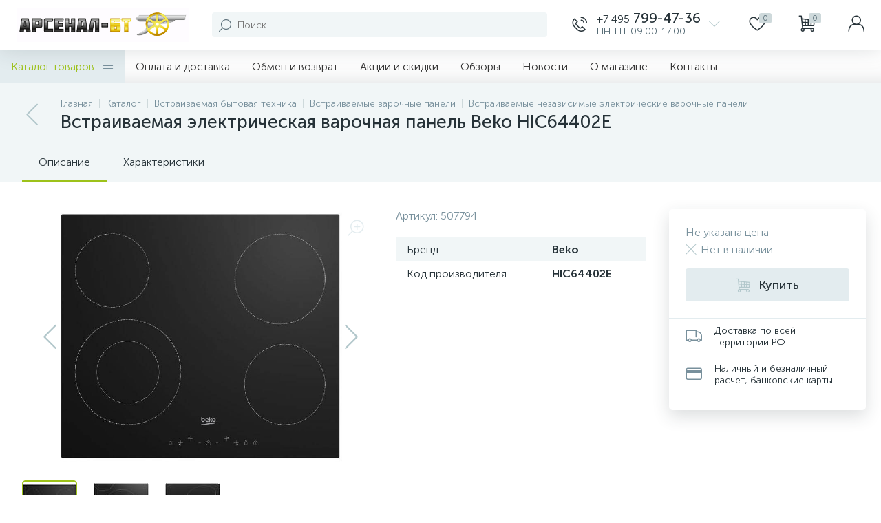

--- FILE ---
content_type: application/javascript
request_url: https://arsenal-bt.ru/bitrix/cache/js/s1/enext/page_e79b71fad7f94d3310897162980720ac/page_e79b71fad7f94d3310897162980720ac_v1.js?1757324784370218
body_size: 65744
content:

; /* Start:"a:4:{s:4:"full";s:87:"/bitrix/templates/enext/components/bitrix/catalog/.default/script.min.js?16839681489561";s:6:"source";s:68:"/bitrix/templates/enext/components/bitrix/catalog/.default/script.js";s:3:"min";s:0:"";s:3:"map";s:0:"";}"*/
(function(){"use strict";if(!!window.JCCatalogComponent)return;window.JCCatalogComponent=function(){BX.ready(BX.delegate(this.init,this))};window.JCCatalogComponent.prototype={init:function(){this.checkSectionPanel();this.toogle=BX("catalog-section-toggle");if(!!this.toogle){BX.bind(this.toogle,"bxchange",BX.proxy(this.changeSectionToogle,this));this.toogleAdjusted=false;this.adjustSectionToogle();BX.bind(window,"resize",BX.proxy(this.adjustSectionToogle,this))}this.sectionSortContainer=document.body.querySelector('[data-role="catalogSectionSort"]');this.sectionSortPopup=this.sectionSortContainer&&this.sectionSortContainer.querySelector('[data-role="dropdownContent"]');if(this.sectionSortContainer&&this.sectionSortPopup){BX.bind(this.sectionSortContainer,"click",BX.proxy(this.showSectionSortDropDownPopup,this));BX.bind(document,"click",BX.proxy(this.hideSectionSortDropDownPopup,this))}this.sectionLinksContainer=document.body.querySelector(".catalog-section-links");if(!!this.sectionLinksContainer){this.sectionLinksContainerHeight=92;this.sectionLinks=this.sectionLinksContainer.querySelectorAll(".catalog-section-link");if(!!this.sectionLinks){this.sectionLinksWidth=0;for(var i in this.sectionLinks){if(this.sectionLinks.hasOwnProperty(i)&&BX.type.isDomNode(this.sectionLinks[i]))this.sectionLinksWidth+=this.sectionLinks[i].offsetWidth+Math.abs(parseInt(BX.style(this.sectionLinks[i],"marginLeft"),10))}this.sectionLinkBtnSpan=BX.create("SPAN");this.sectionLinkBtnI=BX.create("I",{props:{className:"icon-arrow-down"}});this.sectionLinkBtn=BX.create("DIV",{props:{className:"catalog-section-link-btn-container"},children:[BX.create("DIV",{props:{className:"catalog-section-link catalog-section-link-btn"},children:[this.sectionLinkBtnSpan,this.sectionLinkBtnI],events:{click:BX.proxy(this.showHideSectionLinks,this)}})]});this.sectionLinkBtnAdjusted=false;this.adjustSectionLinkBtn();BX.bind(window,"resize",BX.proxy(this.adjustSectionLinkBtn,this));BX.addCustomEvent(window,"slideMenu",BX.proxy(this.adjustSectionLinkBtn,this))}}},checkSectionPanel:function(){this.sectionPanelWrapper=document.body.querySelector(".catalog-section-panel-wrapper");this.sectionPanel=!!this.sectionPanelWrapper&&this.sectionPanelWrapper.querySelector(".catalog-section-panel");if(!!this.sectionPanel){this.sectionPanelFixed=false;this.sectionPanelScrolled=false;this.lastScrollTop=0;BX.bind(window,"scroll",BX.proxy(this.checkSectionPanelScroll,this));BX.bind(window,"resize",BX.proxy(this.checkSectionPanelResize,this))}},checkSectionPanelScroll:function(){var sMenuInt2=BX.hasClass(document.body,"slide-menu-interface-2-0-1-inner"),topPanel=document.body.querySelector(".top-panel"),topPanelHeight=0,topPanelThead=!!topPanel&&topPanel.querySelector(".top-panel__thead"),topPanelTfoot=!!topPanel&&topPanel.querySelector(".top-panel__tfoot"),sectionPanelWrapperTop=BX.pos(this.sectionPanelWrapper).top,sectionPanelHeight=this.sectionPanel.offsetHeight,scrollTop=BX.GetWindowScrollPos().scrollTop;if(window.innerWidth<1043){if(!!topPanelThead&&!!BX.hasClass(topPanelThead,"fixed")){topPanelHeight=topPanelThead.offsetHeight;if(!!topPanelTfoot&&!!BX.hasClass(topPanelTfoot,"visible"))topPanelHeight+=topPanelTfoot.offsetHeight}if(scrollTop+topPanelHeight>=sectionPanelWrapperTop){if(!this.sectionPanelFixed){this.sectionPanelFixed=true;BX.style(this.sectionPanelWrapper,"height",sectionPanelHeight+"px");BX.style(this.sectionPanel,"top",topPanelHeight+"px");BX.addClass(this.sectionPanel,"fixed")}else if(!sMenuInt2){if(!this.sectionPanelScrolled&&topPanelHeight>0&&scrollTop<BX.lastScrollTop){this.sectionPanelScrolled=true;new BX.easing({duration:300,start:{top:Math.abs(parseInt(BX.style(this.sectionPanel,"top"),10))},finish:{top:topPanelHeight},transition:BX.easing.transitions.linear,step:BX.delegate(function(state){if(!!this.sectionPanelScrolled)BX.style(this.sectionPanel,"top",state.top+"px")},this)}).animate()}else if(!!this.sectionPanelScrolled&&topPanelHeight>0&&scrollTop>BX.lastScrollTop){this.sectionPanelScrolled=false;new BX.easing({duration:300,start:{top:Math.abs(parseInt(BX.style(this.sectionPanel,"top"),10))},finish:{top:topPanelHeight},transition:BX.easing.transitions.linear,step:BX.delegate(function(state){BX.style(this.sectionPanel,"top",state.top+"px")},this)}).animate()}}}else if(!!this.sectionPanelFixed&&scrollTop+topPanelHeight<sectionPanelWrapperTop){this.sectionPanelFixed=false;this.sectionPanelScrolled=false;this.sectionPanelWrapper.removeAttribute("style");this.sectionPanel.removeAttribute("style");BX.removeClass(this.sectionPanel,"fixed")}}else{if(!!topPanel&&!!BX.hasClass(topPanel,"fixed"))topPanelHeight=topPanel.offsetHeight;if(!this.sectionPanelFixed&&scrollTop+topPanelHeight>=sectionPanelWrapperTop){this.sectionPanelFixed=true;BX.style(this.sectionPanelWrapper,"height",sectionPanelHeight+"px");BX.style(this.sectionPanel,"top",topPanelHeight+"px");BX.addClass(this.sectionPanel,"fixed")}else if(!!this.sectionPanelFixed&&scrollTop+topPanelHeight<sectionPanelWrapperTop){this.sectionPanelFixed=false;this.sectionPanelWrapper.removeAttribute("style");this.sectionPanel.removeAttribute("style");BX.removeClass(this.sectionPanel,"fixed")}}BX.lastScrollTop=scrollTop},checkSectionPanelResize:function(){if(!!BX.hasClass(this.sectionPanel,"fixed")){var topPanel=document.body.querySelector(".top-panel"),topPanelHeight=0,topPanelThead=!!topPanel&&topPanel.querySelector(".top-panel__thead"),topPanelTfoot=!!topPanel&&topPanel.querySelector(".top-panel__tfoot");if(window.innerWidth<1043){if(!!topPanelThead&&!!BX.hasClass(topPanelThead,"fixed")){topPanelHeight=topPanelThead.offsetHeight;if(!!topPanelTfoot&&!!BX.hasClass(topPanelTfoot,"visible"))topPanelHeight+=topPanelTfoot.offsetHeight}}else{if(!!topPanel&&!!BX.hasClass(topPanel,"fixed"))topPanelHeight=topPanel.offsetHeight;this.sectionPanelScrolled=false}BX.style(this.sectionPanel,"top",topPanelHeight+"px")}},changeSectionToogle:function(){var url=new URL(window.location.href);url.searchParams.set("view",this.toogle.checked?"collections":"items");window.location.href=url.toString()},adjustSectionToogle:function(){var toogle=this.toogle.parentNode,tooglePanelWrapper=document.body.querySelector(".catalog-section-toggle-wrapper"),sectionPanelFilterToogle=document.body.querySelector(".catalog-section-filter-toggle");if(window.innerWidth<1043){if(!this.toogleAdjusted){if(!tooglePanelWrapper)tooglePanelWrapper=BX.create("DIV",{props:{className:"catalog-section-toggle-wrapper"}});if(!!tooglePanelWrapper&&!!this.sectionPanelWrapper){tooglePanelWrapper.appendChild(toogle);BX.removeClass(toogle,"hidden-xs hidden-sm");this.sectionPanelWrapper.parentNode.insertBefore(tooglePanelWrapper,this.sectionPanelWrapper);this.toogleAdjusted=true}}}else{if(this.toogleAdjusted&&!!sectionPanelFilterToogle&&!!tooglePanelWrapper){BX.append(toogle,sectionPanelFilterToogle);BX.addClass(toogle,"hidden-xs hidden-sm");BX.remove(tooglePanelWrapper);this.toogleAdjusted=false}}},showSectionSortDropDownPopup:function(){if(BX.isNodeHidden(this.sectionSortPopup)){BX.style(this.sectionSortPopup,"display","");BX.addClass(this.sectionSortContainer,"active")}else{BX.style(this.sectionSortPopup,"display","none");BX.removeClass(this.sectionSortContainer,"active")}},hideSectionSortDropDownPopup:function(event){var target=BX.getEventTarget(event);if(!BX.findParent(target,{attr:{"data-role":"catalogSectionSort"}},false)&&target.getAttribute("data-role")!="catalogSectionSort"){BX.style(this.sectionSortPopup,"display","none");BX.removeClass(this.sectionSortContainer,"active")}},adjustSectionLinkBtn:function(){if(window.innerWidth<1043){if(BX.pos(this.sectionLinks[Object.keys(this.sectionLinks).length-1],true).bottom>this.sectionLinksContainerHeight){if(!this.sectionLinkBtnAdjusted){this.sectionLinkBtnAdjusted=true;if(!BX.hasClass(this.sectionLinksContainer,"active"))this.sectionLinkBtnSpan.innerHTML=BX.message("SECTION_LINKS_ALL");this.sectionLinksContainer.appendChild(this.sectionLinkBtn)}else if(!!this.sectionLinkBtnAdjusted&&!BX.hasClass(this.sectionLinksContainer,"active")){this.sectionLinkBtnSpan.innerHTML=BX.message("SECTION_LINKS_ALL")}}else if(BX.pos(this.sectionLinks[Object.keys(this.sectionLinks).length-1],true).bottom<=this.sectionLinksContainerHeight&&!!this.sectionLinkBtnAdjusted){this.sectionLinkBtnAdjusted=false;this.sectionLinksContainer.removeChild(this.sectionLinkBtn)}}else{if(this.sectionLinksWidth>this.sectionLinksContainer.offsetWidth){if(!this.sectionLinkBtnAdjusted){this.sectionLinkBtnAdjusted=true;if(!BX.hasClass(this.sectionLinksContainer,"active"))this.sectionLinkBtnSpan.innerHTML=BX.message("SECTION_LINKS_SHOW_ALL");this.sectionLinksContainer.appendChild(this.sectionLinkBtn)}else if(!!this.sectionLinkBtnAdjusted&&!BX.hasClass(this.sectionLinksContainer,"active")){this.sectionLinkBtnSpan.innerHTML=BX.message("SECTION_LINKS_SHOW_ALL")}}else if(this.sectionLinksWidth<=this.sectionLinksContainer.offsetWidth&&!!this.sectionLinkBtnAdjusted){this.sectionLinkBtnAdjusted=false;this.sectionLinksContainer.removeChild(this.sectionLinkBtn)}}},showHideSectionLinks:function(){if(!BX.hasClass(this.sectionLinksContainer,"active")){BX.addClass(this.sectionLinksContainer,"active");this.sectionLinkBtnSpan.innerHTML=BX.message("SECTION_LINKS_HIDE");this.sectionLinkBtnI.className="icon-arrow-up"}else{BX.removeClass(this.sectionLinksContainer,"active");this.sectionLinkBtnSpan.innerHTML=window.innerWidth<1043?BX.message("SECTION_LINKS_ALL"):BX.message("SECTION_LINKS_SHOW_ALL");this.sectionLinkBtnI.className="icon-arrow-down"}}}})();
/* End */
;
; /* Start:"a:4:{s:4:"full";s:97:"/bitrix/templates/enext/components/bitrix/catalog.element/.default/script.min.js?1683111124215237";s:6:"source";s:76:"/bitrix/templates/enext/components/bitrix/catalog.element/.default/script.js";s:3:"min";s:0:"";s:3:"map";s:0:"";}"*/
(function(window){"use strict";if(window.JCCatalogElement)return;window.JCCatalogElement=function(arParams){this.productType=0;this.offersView="";this.config={useCatalog:true,showQuantity:true,showPrice:true,showAbsent:true,showOldPrice:false,showPercent:false,showSkuProps:false,showOfferGroup:false,useCompare:false,useSubscribe:false,usePopup:false,useMagnifier:false,usePriceRanges:false,basketAction:["BUY"],minOrderSum:0,showSlider:false,sliderInterval:5e3,useEnhancedEcommerce:false,dataLayerName:"dataLayer",brandProperty:false,alt:"",title:"",magnifierZoomPercent:200,siteId:""};this.checkQuantity=false;this.skuItemCheckQuantity=false;this.maxQuantity=0;this.skuItemMaxQuantity=0;this.maxPcQuantity=0;this.maxSqMQuantity=0;this.minQuantity=0;this.skuItemMinQuantity=0;this.minPcQuantity=0;this.minSqMQuantity=0;this.stepQuantity=1;this.skuItemStepQuantity=1;this.stepPcQuantity=1;this.stepSqMQuantity=.01;this.isDblQuantity=false;this.skuItemIsDblQuantity=false;this.canBuy=true;this.skuItemCanBuy=true;this.canSubscription=true;this.currentIsSet=false;this.updateViewedCount=false;this.currentPriceMode="";this.skuItemCurrentPriceMode="";this.currentPrices=[];this.skuItemCurrentPrices=[];this.currentPriceSelected=0;this.skuItemCurrentPriceSelected=0;this.currentQuantityRanges=[];this.currentQuantityRangeSelected=0;this.currentMeasure=[];this.precision=6;this.precisionFactor=Math.pow(10,this.precision);this.visual={};this.basketMode="";this.product={checkQuantity:false,maxQuantity:0,maxPcQuantity:0,maxSqMQuantity:0,stepQuantity:1,stepPcQuantity:1,stepSqMQuantity:.01,isDblQuantity:false,canBuy:true,canSubscription:true,name:"",pict:{},id:0,iblockId:0,addUrl:"",buyUrl:"",slider:{},sliderCount:0,useSlider:false,sliderPict:[]};this.mess={};this.basketData={quantity:"quantity",props:"prop",basketUrl:"",sku_props:"",sku_props_var:"basket_props",add_url:"",buy_url:""};this.compareData={compareName:"",comparePath:"",compareUrl:"",compareDeleteUrl:""};this.object={id:0,name:"",address:"",timezone:"",workingHours:{},phone:{},whatsapp:{},viber:{},telegram:{},instagram:{},email:{},skype:{},callbackForm:false,siteId:"",btnAddReview:true,reviewsPageLink:"",ratingValue:"",reviewsCount:0,reviesDeclension:""};this.skuItemObject={id:0,name:"",address:"",timezone:"",workingHours:{},phone:{},whatsapp:{},viber:{},telegram:{},instagram:{},email:{},skype:{},callbackForm:false,siteId:"",btnAddReview:true,reviewsPageLink:"",ratingValue:"",reviewsCount:0,reviesDeclension:""};this.moreProducts={ids:""};this.defaultPict={preview:null,detail:null};this.offersIblock=0;this.offers=[];this.offerNum=0;this.treeProps=[];this.selectedValues={};this.skuItemContainer=null;this.skuItemNum=0;this.skuItem=[];this.mouseTimer=null;this.isTouchDevice=BX.hasClass(document.documentElement,"bx-touch");this.touch=null;this.slider={interval:null,progress:null,paused:null,controls:[]};this.obProduct=null;this.obQuantity=null;this.obSkuItemQuantity=null;this.obQuantityUp=null;this.obSkuItemQuantityUp=null;this.obQuantityDown=null;this.obSkuItemQuantityDown=null;this.obPcQuantity=null;this.obSkuItemPcQuantity=null;this.obPcQuantityUp=null;this.obSkuItemPcQuantityUp=null;this.obPcQuantityDown=null;this.obSkuItemPcQuantityDown=null;this.obSqMQuantity=null;this.obSkuItemSqMQuantity=null;this.obSqMQuantityUp=null;this.obSkuItemSqMQuantityUp=null;this.obSqMQuantityDown=null;this.obSkuItemSqMQuantityDown=null;this.obPrice=null;this.obPriceNotSet=null;this.obPriceCurrent=null;this.obSkuItemPriceCurrent=null;this.obPriceOld=null;this.obSkuItemPriceOld=null;this.obPriceDiscount=null;this.obSkuItemPriceDiscount=null;this.obPricePercent=null;this.obPricePercentVal=null;this.obTotalCost=null;this.obTotalCostVal=null;this.obTree=null;this.obPriceRanges=null;this.obBuyBtn=null;this.obSkuItemBuyBtn=null;this.obAddToBasketBtn=null;this.obSkuItemAddToBasketBtn=null;this.obBasketActions=null;this.obPartnersBtn=null;this.obPartners=null;this.obPartnersMess=null;this.obAskPrice=null;this.obNotAvail=null;this.obSubscribe=null;this.obQuickOrder=null;this.obSelectSku=null;this.obObjectBtn=null;this.obArticle={};this.obSkuProps=null;this.obMainSkuProps=null;this.obBigSlider=null;this.obMeasure=null;this.obQuantityLimit={all:null,value:null};this.obQuantityLimitNotAvl={};this.obDelay=null;this.obSkuItemDelay=null;this.obCompare=null;this.obSkuItemCompare=null;this.obSkuItems=null;this.obConstructor=null;this.obGeoDelivery=null;this.node={};this.shortCardNodes={};this.magnify={enabled:false,obBigImg:null,obBigSlider:null,height:0,width:0,timer:0};this.currentImg={id:0,src:"",width:0,height:0};this.viewedCounter={path:"/bitrix/components/bitrix/catalog.element/ajax.php",params:{AJAX:"Y",SITE_ID:"",PRODUCT_ID:0,PARENT_ID:0}};BX.catalogElementPopup=null;this.basketUrl="";this.basketParams={};this.errorCode=0;if(typeof arParams==="object"){this.params=arParams;this.initConfig();if(this.params.MESS){this.mess=this.params.MESS}switch(this.productType){case 0:case 1:case 2:this.initProductData();break;case 3:this.initOffersData();break;default:this.errorCode=-1}this.initBasketData();this.initCompareData();this.initObjectData();this.initMoreProductsData()}if(this.errorCode===0){BX.ready(BX.delegate(this.init,this))}this.params={}};window.JCCatalogElement.prototype={getEntity:function(parent,entity,additionalFilter){if(!parent||!entity)return null;additionalFilter=additionalFilter||"";return parent.querySelector(additionalFilter+'[data-entity="'+entity+'"]')},getEntities:function(parent,entity,additionalFilter){if(!parent||!entity)return{length:0};additionalFilter=additionalFilter||"";return parent.querySelectorAll(additionalFilter+'[data-entity="'+entity+'"]')},setOffer:function(offerNum){this.offerNum=parseInt(offerNum);this.setCurrent()},init:function(){var i=0,j=0,treeItems=null;this.obProduct=BX(this.visual.ID);if(!this.obProduct){this.errorCode=-1}this.obBigSlider=BX(this.visual.BIG_SLIDER_ID);this.node.videoImageContainer=this.getEntity(this.obProduct,"videos-images-container");this.node.sliderProgressBar=this.getEntity(this.obProduct,"slider-progress-bar");this.node.sliderControlLeft=this.getEntity(this.obBigSlider,"slider-control-left");this.node.sliderControlRight=this.getEntity(this.obBigSlider,"slider-control-right");this.node.sliderMagnifier=this.getEntity(this.obBigSlider,"slider-magnifier");if(!this.obBigSlider||!this.node.videoImageContainer){this.errorCode=-2}this.obSkuItems=BX(this.visual.SKU_ITEMS_ID);if(this.config.showPrice){if(!this.obSkuItems){this.obPrice=BX(this.visual.PRICE_ID);this.obPriceNotSet=this.getEntity(this.obPrice,"price-current-not-set");this.obPriceCurrent=this.getEntity(this.obPrice,"price-current");this.obPriceMeasure=this.getEntity(this.obPrice,"price-measure");if(!this.obPrice&&this.config.useCatalog){this.errorCode=-16}else{if(this.config.showOldPrice){this.obPriceOld=BX(this.visual.OLD_PRICE_ID);this.obPriceDiscount=BX(this.visual.DISCOUNT_PRICE_ID);if(!this.obPriceOld||!this.obPriceDiscount){this.config.showOldPrice=false}}if(this.config.showPercent){this.obPricePercent=BX(this.visual.DISCOUNT_PERCENT_ID);this.obPricePercentVal=this.getEntity(this.obPricePercent,"dsc-perc-val");if(!this.obPricePercent){this.config.showPercent=false}}}this.obBasketActions=BX(this.visual.BASKET_ACTIONS_ID);if(this.obBasketActions){if(BX.util.in_array("BUY",this.config.basketAction)){this.obBuyBtn=BX(this.visual.BUY_LINK)}if(BX.util.in_array("ADD",this.config.basketAction)){this.obAddToBasketBtn=BX(this.visual.ADD_BASKET_LINK)}}this.obPartners=BX(this.visual.PARTNERS_ID);this.obPartnersMess=this.getEntity(this.obPartners,"partners-message");this.obPartnersBtn=BX(this.visual.PARTNERS_LINK);this.obAskPrice=BX(this.visual.ASK_PRICE_LINK);this.obNotAvail=BX(this.visual.NOT_AVAILABLE_MESS);this.obQuickOrder=BX(this.visual.QUICK_ORDER_LINK)}else{if(BX.util.in_array("BUY",this.config.basketAction)){this.obBuyBtn=this.getEntities(this.obSkuItems,"buy")}if(BX.util.in_array("ADD",this.config.basketAction)){this.obAddToBasketBtn=this.getEntities(this.obSkuItems,"add")}this.obPartnersBtn=this.getEntities(this.obSkuItems,"partner-link");this.obAskPrice=this.getEntities(this.obSkuItems,"ask-price");this.obNotAvail=this.getEntities(this.obSkuItems,"not-available");this.obSelectSku=BX(this.visual.SELECT_SKU_LINK)}}if(this.config.showQuantity){if(!this.obSkuItems){this.node.quantity=this.getEntity(this.obProduct,"quantity-block");this.obQuantity=BX(this.visual.QUANTITY_ID);if(this.visual.QUANTITY_UP_ID){this.obQuantityUp=BX(this.visual.QUANTITY_UP_ID)}if(this.visual.QUANTITY_DOWN_ID){this.obQuantityDown=BX(this.visual.QUANTITY_DOWN_ID)}this.obPcQuantity=BX(this.visual.PC_QUANTITY_ID);if(this.visual.PC_QUANTITY_UP_ID){this.obPcQuantityUp=BX(this.visual.PC_QUANTITY_UP_ID)}if(this.visual.PC_QUANTITY_DOWN_ID){this.obPcQuantityDown=BX(this.visual.PC_QUANTITY_DOWN_ID)}this.obSqMQuantity=BX(this.visual.SQ_M_QUANTITY_ID);if(this.visual.SQ_M_QUANTITY_UP_ID){this.obSqMQuantityUp=BX(this.visual.SQ_M_QUANTITY_UP_ID)}if(this.visual.SQ_M_QUANTITY_DOWN_ID){this.obSqMQuantityDown=BX(this.visual.SQ_M_QUANTITY_DOWN_ID)}this.obTotalCost=BX(this.visual.TOTAL_COST_ID);this.obTotalCostVal=!!this.obTotalCost&&this.getEntity(this.obTotalCost,"total-cost")}else{this.obQuantity=this.getEntities(this.obSkuItems,"quantity");this.obQuantityUp=this.getEntities(this.obSkuItems,"quantity-up");this.obQuantityDown=this.getEntities(this.obSkuItems,"quantity-down");this.obPcQuantity=this.getEntities(this.obSkuItems,"pc-quantity");this.obPcQuantityUp=this.getEntities(this.obSkuItems,"pc-quantity-up");this.obPcQuantityDown=this.getEntities(this.obSkuItems,"pc-quantity-down");this.obSqMQuantity=this.getEntities(this.obSkuItems,"sq-m-quantity");this.obSqMQuantityUp=this.getEntities(this.obSkuItems,"sq-m-quantity-up");this.obSqMQuantityDown=this.getEntities(this.obSkuItems,"sq-m-quantity-down")}}if(this.productType===3&&!this.obSkuItems){if(this.visual.TREE_ID){this.obTree=BX(this.visual.TREE_ID);if(!this.obTree){this.errorCode=-256}}if(this.visual.QUANTITY_MEASURE){this.obMeasure=BX(this.visual.QUANTITY_MEASURE)}if(this.visual.QUANTITY_LIMIT&&this.config.showMaxQuantity!=="N"){this.obQuantityLimit.all=BX(this.visual.QUANTITY_LIMIT);if(this.obQuantityLimit.all){this.obQuantityLimit.value=this.getEntity(this.obQuantityLimit.all,"quantity-limit-value");if(!this.obQuantityLimit.value){this.obQuantityLimit.all=null}}}if(this.visual.QUANTITY_LIMIT_NOT_AVAILABLE&&this.config.showMaxQuantity!=="N"){this.obQuantityLimitNotAvl.all=BX(this.visual.QUANTITY_LIMIT_NOT_AVAILABLE)}if(this.config.usePriceRanges){this.obPriceRanges=this.getEntity(this.obProduct,"price-ranges-block")}}if(this.visual.ARTICLE_ID){this.obArticle.all=BX(this.visual.ARTICLE_ID);if(this.obArticle.all){this.obArticle.value=this.getEntity(this.obArticle.all,"article-value")}}if(this.config.showSkuProps){this.obSkuProps=BX(this.visual.DISPLAY_PROP_DIV);this.obMainSkuProps=BX(this.visual.DISPLAY_MAIN_PROP_DIV)}if(!this.obSkuItems){this.obDelay=BX(this.visual.DELAY_LINK);if(this.config.useCompare)this.obCompare=BX(this.visual.COMPARE_LINK)}else{this.obDelay=this.getEntities(this.obSkuItems,"delay");if(this.config.useCompare)this.obCompare=this.getEntities(this.obSkuItems,"compare")}if(this.config.useSubscribe){this.obSubscribe=BX(this.visual.SUBSCRIBE_LINK)}this.popupPanel=document.body.querySelector(".popup-panel");if(!!this.popupPanel){this.popupPanelTitle=this.popupPanel.querySelector(".popup-panel__title-wrap");this.popupPanelContent=this.popupPanel.querySelector(".popup-panel__content");if(!!this.popupPanelContent&&BX.hasClass(this.popupPanelContent,"scroll-wrapper"))this.popupPanelContent=this.popupPanelContent.querySelector(".scroll-content")}this.obTabs=BX(this.visual.TABS_ID);this.obTabsBlock=this.getEntity(this.obTabs,"tabs");this.obTabContainers=BX(this.visual.TAB_CONTAINERS_ID);this.initPopup();this.initTabs();if(this.obTabsBlock){this.tabsPanelFixed=false;this.tabsPanelScrolled=false;this.lastScrollTop=0;this.checkTopTabsBlockScroll();BX.bind(window,"scroll",BX.proxy(this.checkTopTabsBlockScroll,this));BX.bind(window,"resize",BX.proxy(this.checkTopTabsBlockResize,this));this.checkActiveTabsBlock();BX.bind(window,"scroll",BX.proxy(this.checkActiveTabsBlock,this));BX.bind(window,"resize",BX.proxy(this.checkActiveTabsBlock,this))}this.obPayBlock=this.obProduct.querySelector(".product-item-detail-pay-block");if(this.obPayBlock){this.shortCardNodes.picture=this.getEntity(this.obPayBlock,"short-card-picture");this.payBlockFixed=false;this.payBlockHidden=false;this.checkTopPayBlockScroll();BX.bind(window,"scroll",BX.proxy(this.checkTopPayBlockScroll,this));this.payBlockMoved=false;this.checkTopPayBlockResize();BX.bind(window,"resize",BX.proxy(this.checkTopPayBlockResize,this));this.obPanelPriceNotSet=this.getEntity(this.obPayBlock,"short-card-price-current-not-set");this.obPanelPriceCurrent=this.getEntity(this.obPayBlock,"short-card-price-current");this.obPanelPriceMeasure=this.getEntity(this.obPayBlock,"short-card-price-measure");this.obPanelPriceOld=this.getEntity(this.obPayBlock,"short-card-price-old");this.obPanelDelay=this.getEntity(this.obPayBlock,"short-card-delay");this.obPanelBuyAddBtn=this.getEntity(this.obPayBlock,"short-card-buy-add-basket-btn");this.obPanelPartnersBtn=this.getEntity(this.obPayBlock,"short-card-partners-link-btn");this.obPanelSelectSkuBtn=this.getEntity(this.obPayBlock,"short-card-select-sku-btn")}this.obObjectBtn=this.obProduct.querySelector(".product-item-detail-object-btn");if(!!this.obSkuItems)this.obObjectsBtn=this.getEntities(this.obSkuItems,"object");if(this.config.showOfferGroup)this.obConstructor=BX(this.visual.CONSTRUCTOR_ID);this.moreProductsSectionsLinksContainer=this.getEntity(this.obProduct,"moreProductsSectionsLinks");if(!!this.moreProductsSectionsLinksContainer){this.moreProductsSectionsLinksContainerHeight=92;this.moreProductsSectionsLinks=this.getEntities(this.moreProductsSectionsLinksContainer,"moreProductsSectionsLink");if(!!this.moreProductsSectionsLinks){BX.bind(this.moreProductsSectionsLinksContainer,"click",BX.proxy(this.changeMoreProductsSectionLink,this));this.moreProductsSectionLinkBtnSpan=BX.create("SPAN");this.moreProductsSectionLinkBtnI=BX.create("I",{props:{className:"icon-arrow-down"}});this.moreProductsSectionLinkBtn=BX.create("DIV",{props:{className:"product-item-detail-more-products-section-link-btn-container"},children:[BX.create("DIV",{props:{className:"product-item-detail-more-products-section-link product-item-detail-more-products-section-link-btn"},children:[this.moreProductsSectionLinkBtnSpan,this.moreProductsSectionLinkBtnI],events:{click:BX.proxy(this.showHideMoreProductsSectionsLinks,this)}})]});this.moreProductsSectionLinkBtnAdjusted=false;this.adjustMoreProductsSectionLinkBtn();BX.bind(window,"resize",BX.proxy(this.adjustMoreProductsSectionLinkBtn,this));BX.addCustomEvent(window,"slideMenu",BX.proxy(this.adjustMoreProductsSectionLinkBtn,this))}}this.obGeoDelivery=BX(this.visual.GEO_DELIVERY_ID);if(this.errorCode===0){if(this.config.showSlider&&!this.isTouchDevice){BX.bind(this.obBigSlider,"mouseenter",BX.proxy(this.stopSlider,this));BX.bind(this.obBigSlider,"mouseleave",BX.proxy(this.cycleSlider,this))}if(this.isTouchDevice){BX.bind(this.node.videoImageContainer,"touchstart",BX.proxy(this.touchStartEvent,this));BX.bind(this.node.videoImageContainer,"touchend",BX.proxy(this.touchEndEvent,this));BX.bind(this.node.videoImageContainer,"touchcancel",BX.proxy(this.touchEndEvent,this))}BX.bind(this.node.sliderControlLeft,"click",BX.proxy(this.slidePrev,this));BX.bind(this.node.sliderControlRight,"click",BX.proxy(this.slideNext,this));if(this.config.showQuantity){if(!this.obSkuItems){if(this.obQuantityUp){BX.bind(this.obQuantityUp,"click",BX.delegate(this.quantityUp,this))}if(this.obQuantityDown){BX.bind(this.obQuantityDown,"click",BX.delegate(this.quantityDown,this))}if(this.obQuantity){BX.bind(this.obQuantity,"change",BX.delegate(this.quantityChange,this))}if(this.obPcQuantityUp){BX.bind(this.obPcQuantityUp,"click",BX.delegate(this.quantityUp,this))}if(this.obPcQuantityDown){BX.bind(this.obPcQuantityDown,"click",BX.delegate(this.quantityDown,this))}if(this.obPcQuantity){BX.bind(this.obPcQuantity,"change",BX.delegate(this.pcQuantityChange,this))}if(this.obSqMQuantityUp){BX.bind(this.obSqMQuantityUp,"click",BX.delegate(this.quantityUp,this))}if(this.obSqMQuantityDown){BX.bind(this.obSqMQuantityDown,"click",BX.delegate(this.quantityDown,this))}if(this.obSqMQuantity){BX.bind(this.obSqMQuantity,"change",BX.delegate(this.sqMQuantityChange,this))}}else{if(this.obQuantityUp){for(var i in this.obQuantityUp){if(this.obQuantityUp.hasOwnProperty(i)&&BX.type.isDomNode(this.obQuantityUp[i])){BX.bind(this.obQuantityUp[i],"click",BX.delegate(this.quantityUp,this))}}}if(this.obQuantityDown){for(var i in this.obQuantityDown){if(this.obQuantityDown.hasOwnProperty(i)&&BX.type.isDomNode(this.obQuantityDown[i])){BX.bind(this.obQuantityDown[i],"click",BX.delegate(this.quantityDown,this))}}}if(this.obQuantity){for(var i in this.obQuantity){if(this.obQuantity.hasOwnProperty(i)&&BX.type.isDomNode(this.obQuantity[i])){BX.bind(this.obQuantity[i],"change",BX.delegate(this.quantityChange,this))}}}if(this.obPcQuantityUp){for(var i in this.obPcQuantityUp){if(this.obPcQuantityUp.hasOwnProperty(i)&&BX.type.isDomNode(this.obPcQuantityUp[i])){BX.bind(this.obPcQuantityUp[i],"click",BX.delegate(this.quantityUp,this))}}}if(this.obPcQuantityDown){for(var i in this.obPcQuantityDown){if(this.obPcQuantityDown.hasOwnProperty(i)&&BX.type.isDomNode(this.obPcQuantityDown[i])){BX.bind(this.obPcQuantityDown[i],"click",BX.delegate(this.quantityDown,this))}}}if(this.obPcQuantity){for(var i in this.obPcQuantity){if(this.obPcQuantity.hasOwnProperty(i)&&BX.type.isDomNode(this.obPcQuantity[i])){BX.bind(this.obPcQuantity[i],"change",BX.delegate(this.pcQuantityChange,this))}}}if(this.obSqMQuantityUp){for(var i in this.obSqMQuantityUp){if(this.obSqMQuantityUp.hasOwnProperty(i)&&BX.type.isDomNode(this.obSqMQuantityUp[i])){BX.bind(this.obSqMQuantityUp[i],"click",BX.delegate(this.quantityUp,this))}}}if(this.obSqMQuantityDown){for(var i in this.obSqMQuantityDown){if(this.obSqMQuantityDown.hasOwnProperty(i)&&BX.type.isDomNode(this.obSqMQuantityDown[i])){BX.bind(this.obSqMQuantityDown[i],"click",BX.delegate(this.quantityDown,this))}}}if(this.obSqMQuantity){for(var i in this.obSqMQuantity){if(this.obSqMQuantity.hasOwnProperty(i)&&BX.type.isDomNode(this.obSqMQuantity[i])){BX.bind(this.obSqMQuantity[i],"change",BX.delegate(this.sqMQuantityChange,this))}}}}}switch(this.productType){case 0:case 1:case 2:if(this.product.useSlider){this.product.slider={ID:this.visual.SLIDER_CONT_ID,CONT:BX(this.visual.SLIDER_CONT_ID),COUNT:this.product.sliderCount};this.product.slider.ITEMS=this.getEntities(this.product.slider.CONT,"slider-control");for(j=0;j<this.product.slider.ITEMS.length;j++){BX.bind(this.product.slider.ITEMS[j],"click",BX.delegate(this.selectSliderImg,this))}var i=0;for(j=0;j<this.product.sliderPict.length;j++){if(!!this.product.sliderPict[i].VALUE&&this.product.sliderPict[i].VALUE!="")i++}this.setCurrentImg(this.product.sliderPict[i],true,true);this.checkSliderControls(this.product.sliderCount);if(this.product.slider.ITEMS.length>1){this.initSlider()}}this.checkQuantityControls();this.geoDelivery();this.setAnalyticsDataLayer("showDetail");break;case 3:if(!this.obSkuItems&&this.offersView=="PROPS"){treeItems=this.obTree.querySelectorAll("li");for(i=0;i<treeItems.length;i++){BX.bind(treeItems[i],"click",BX.delegate(this.selectOfferProp,this))}}for(i=0;i<this.offers.length;i++){this.offers[i].SLIDER_COUNT=parseInt(this.offers[i].SLIDER_COUNT,10)||0;if(this.offers[i].SLIDER_COUNT===0){this.slider.controls[i]={ID:"",COUNT:this.offers[i].SLIDER_COUNT,ITEMS:[]}}else{for(j=0;j<this.offers[i].SLIDER.length;j++){this.offers[i].SLIDER[j].WIDTH=parseInt(this.offers[i].SLIDER[j].WIDTH,10);this.offers[i].SLIDER[j].HEIGHT=parseInt(this.offers[i].SLIDER[j].HEIGHT,10)}this.slider.controls[i]={ID:this.visual.SLIDER_CONT_OF_ID+this.offers[i].ID,OFFER_ID:this.offers[i].ID,CONT:BX(this.visual.SLIDER_CONT_OF_ID+this.offers[i].ID),COUNT:this.offers[i].SLIDER_COUNT};this.slider.controls[i].ITEMS=this.getEntities(this.slider.controls[i].CONT,"slider-control");for(j=0;j<this.slider.controls[i].ITEMS.length;j++){BX.bind(this.slider.controls[i].ITEMS[j],"click",BX.delegate(this.selectSliderImg,this))}}}if(!this.obSkuItems){this.setCurrent();this.checkTargetOffer()}else{this.checkSliderControls(this.offers[this.offerNum].SLIDER_COUNT);if(this.slider.controls[this.offerNum].ID)this.product.slider=this.slider.controls[this.offerNum];else this.product.slider={};i=0;for(j=0;j<this.offers[this.offerNum].SLIDER.length;j++){if(!!this.offers[this.offerNum].SLIDER[j].VALUE&&this.offers[this.offerNum].SLIDER[j].VALUE!="")i++}this.setCurrentImg(this.offers[this.offerNum].SLIDER[i],true,true);if(this.offers[this.offerNum].SLIDER_COUNT>1)this.initSlider()}break}this.sPanel=document.body.querySelector(".slide-panel");if(!this.obSkuItems){this.obBuyBtn&&BX.bind(this.obBuyBtn,"click",BX.proxy(this.buyBasket,this));this.obAddToBasketBtn&&BX.bind(this.obAddToBasketBtn,"click",BX.proxy(this.add2Basket,this));this.obPartnersBtn&&BX.bind(this.obPartnersBtn,"click",BX.proxy(this.partnerSiteRedirect,this));this.obAskPrice&&BX.bind(this.obAskPrice,"click",BX.proxy(this.sPanelForm,this));this.obNotAvail&&BX.bind(this.obNotAvail,"click",BX.proxy(this.sPanelForm,this));this.obDelay&&BX.bind(this.obDelay,"click",BX.proxy(this.delay,this));this.obCompare&&BX.bind(this.obCompare,"click",BX.proxy(this.compare,this));if(this.obPanelBuyAddBtn){if(BX.util.in_array("BUY",this.config.basketAction)){BX.bind(this.obPanelBuyAddBtn,"click",BX.proxy(this.buyBasket,this))}else if(BX.util.in_array("ADD",this.config.basketAction)){BX.bind(this.obPanelBuyAddBtn,"click",BX.proxy(this.add2Basket,this))}}this.obPanelDelay&&BX.bind(this.obPanelDelay,"click",BX.proxy(this.delay,this));this.obPanelPartnersBtn&&BX.bind(this.obPanelPartnersBtn,"click",BX.proxy(this.partnerSiteRedirect,this))}else{if(this.obBuyBtn){for(var i in this.obBuyBtn){if(this.obBuyBtn.hasOwnProperty(i)&&BX.type.isDomNode(this.obBuyBtn[i])){BX.bind(this.obBuyBtn[i],"click",BX.proxy(this.buyBasket,this))}}}if(this.obAddToBasketBtn){for(var i in this.obAddToBasketBtn){if(this.obAddToBasketBtn.hasOwnProperty(i)&&BX.type.isDomNode(this.obAddToBasketBtn[i])){BX.bind(this.obAddToBasketBtn[i],"click",BX.proxy(this.add2Basket,this))}}}if(this.obPartnersBtn){for(var i in this.obPartnersBtn){if(this.obPartnersBtn.hasOwnProperty(i)&&BX.type.isDomNode(this.obPartnersBtn[i])){BX.bind(this.obPartnersBtn[i],"click",BX.proxy(this.partnerSiteRedirect,this))}}}if(this.obAskPrice){for(var i in this.obAskPrice){if(this.obAskPrice.hasOwnProperty(i)&&BX.type.isDomNode(this.obAskPrice[i])){BX.bind(this.obAskPrice[i],"click",BX.proxy(this.sPanelForm,this))}}}if(this.obNotAvail){for(var i in this.obNotAvail){if(this.obNotAvail.hasOwnProperty(i)&&BX.type.isDomNode(this.obNotAvail[i])){BX.bind(this.obNotAvail[i],"click",BX.proxy(this.sPanelForm,this))}}}if(this.obDelay){for(var i in this.obDelay){if(this.obDelay.hasOwnProperty(i)&&BX.type.isDomNode(this.obDelay[i])){BX.bind(this.obDelay[i],"click",BX.proxy(this.delay,this))}}}if(this.obCompare){for(var i in this.obCompare){if(this.obCompare.hasOwnProperty(i)&&BX.type.isDomNode(this.obCompare[i])){BX.bind(this.obCompare[i],"click",BX.proxy(this.compare,this))}}}this.obSelectSku&&BX.bind(this.obSelectSku,"click",BX.proxy(this.scrollToSkuItems,this));this.obPanelSelectSkuBtn&&BX.bind(this.obPanelSelectSkuBtn,"click",BX.proxy(this.scrollToSkuItems,this))}if(this.obBuyBtn||this.obAddToBasketBtn||this.obDelay||this.obCompare||this.obQuantity||this.obPcQuantity||this.obSqMQuantity||this.obPanelDelay||this.obPanelBuyAddBtn){this.checkComparedDelayedBuyedAddedQuantity()}BX.addCustomEvent(this,"sPanelFormRequest",BX.proxy(this.sPanelFormRequest,this));if(this.obCompare)BX.addCustomEvent("onCatalogDeleteCompare",BX.proxy(this.checkDeletedCompare,this));this.obObjectBtn&&BX.bind(this.obObjectBtn,"click",BX.proxy(this.object.callbackForm?this.objectContactsForm:this.objectContacts,this));BX.addCustomEvent(this,"getObjectWorkingHoursToday",BX.proxy(this.getObjectWorkingHoursToday,this));BX.addCustomEvent(this,"objectWorkingHoursTodayReceived",BX.proxy(this.adjustObjectContacts,this));BX.addCustomEvent(this,"objectContactsAdjusted",BX.proxy(this.object.callbackForm?this.objectContactsFormRequest:this.objectContactsRequest,this));if(!!this.obSkuItems){if(this.offersView=="OBJECTS"){var offersOnMapBtn=this.obSkuItems.querySelector('[data-entity="offersOnMap"]');if(!!offersOnMapBtn)BX.bind(offersOnMapBtn,"click",BX.delegate(this.sPanelOffersOnMap,this));BX.addCustomEvent(this,"sPanelOffersOnMapRequest",BX.proxy(this.sPanelOffersOnMapRequest,this));this.objectsGeoLocation();this.showObjectWorkingHoursToday();this.objectGeoDelivery();this.checkObjectsOffersPriceUpdated();var updateObjectOfferPrice=this.obSkuItems.querySelectorAll('[data-entity="updateObjectOfferPrice"]');if(!!updateObjectOfferPrice){for(var i in updateObjectOfferPrice){if(updateObjectOfferPrice.hasOwnProperty(i)&&BX.type.isDomNode(updateObjectOfferPrice[i])){BX.bind(updateObjectOfferPrice[i],"click",BX.delegate(this.updateObjectOfferPrice,this))}}}}if(!!this.obObjectsBtn){for(var i in this.obObjectsBtn){if(this.obObjectsBtn.hasOwnProperty(i)&&BX.type.isDomNode(this.obObjectsBtn[i])){BX.bind(this.obObjectsBtn[i],"click",BX.delegate(function(e){this.checkCurrentSkuItem(BX.proxy_context);this.skuItemObject.callbackForm?this.objectContactsForm(e):this.objectContacts(e)},this))}}}}BX.addCustomEvent(this,"adjustSkuItemObjectContacts",BX.proxy(this.adjustSkuItemObjectContacts,this));BX.addCustomEvent(this,"skuItemObjectContactsAdjusted",BX.delegate(function(sPanelContent){this.skuItemObject.callbackForm?this.objectContactsFormRequest(sPanelContent):this.objectContactsRequest(sPanelContent)},this));BX.bind(document,"click",BX.delegate(function(e){if(BX.hasClass(this.sPanel,"active")&&BX.findParent(e.target,{attrs:{id:this.visual.ID+(!!this.obSkuItems&&this.offersView=="OBJECTS"?"_"+this.skuItem.ID:"")+"_contacts"}})&&BX.hasClass(e.target,"icon-arrow-down")){var workingHoursToday=BX.findParent(e.target,{attrs:{"data-entity":"working-hours-today"}});if(!!workingHoursToday)BX.style(workingHoursToday,"display","none");var workingHours=BX(this.visual.ID+(!!this.obSkuItems&&this.offersView=="OBJECTS"?"_"+this.skuItem.ID:"")+"_contacts").querySelector('[data-entity="working-hours"]');if(!!workingHours)BX.style(workingHours,"display","");e.stopPropagation()}},this));BX.bind(document,"click",BX.delegate(function(e){if(BX.hasClass(this.sPanel,"active")&&BX.findParent(e.target,{attrs:{id:this.visual.ID+(!!this.obSkuItems&&this.offersView=="OBJECTS"?"_"+this.skuItem.ID:"")+"_contacts"}})&&BX.hasClass(e.target,"icon-arrow-up")){var workingHours=BX.findParent(e.target,{attrs:{"data-entity":"working-hours"}});if(!!workingHours)BX.style(workingHours,"display","none");var workingHoursToday=BX(this.visual.ID+(!!this.obSkuItems&&this.offersView=="OBJECTS"?"_"+this.skuItem.ID:"")+"_contacts").querySelector('[data-entity="working-hours-today"]');if(!!workingHoursToday)BX.style(workingHoursToday,"display","");e.stopPropagation()}},this));this.obGeoDelivery&&BX.bind(this.obGeoDelivery,"click",BX.delegate(this.sPanelGeoDelivery,this));BX.addCustomEvent(this,"sPanelGeoDeliveryRequest",BX.proxy(this.sPanelGeoDeliveryRequest,this));BX.addCustomEvent("onAjaxSuccess",BX.proxy(this.removeNodes,this));this.allowViewedCount(true)}},initConfig:function(){this.productType=parseInt(this.params.PRODUCT_TYPE,10);this.offersView=this.params.OFFERS_VIEW;if(this.params.CONFIG.USE_CATALOG!=="undefined"&&BX.type.isBoolean(this.params.CONFIG.USE_CATALOG)){this.config.useCatalog=this.params.CONFIG.USE_CATALOG}this.config.showQuantity=this.params.CONFIG.SHOW_QUANTITY;this.config.showPrice=this.params.CONFIG.SHOW_PRICE;this.config.showPercent=this.params.CONFIG.SHOW_DISCOUNT_PERCENT;this.config.showOldPrice=this.params.CONFIG.SHOW_OLD_PRICE;this.config.showSkuProps=this.params.CONFIG.SHOW_SKU_PROPS;this.config.showOfferGroup=this.params.CONFIG.OFFER_GROUP;this.config.useCompare=this.params.CONFIG.DISPLAY_COMPARE;this.config.useSubscribe=this.params.CONFIG.USE_SUBSCRIBE;this.config.showMaxQuantity=this.params.CONFIG.SHOW_MAX_QUANTITY;this.config.relativeQuantityFactor=parseInt(this.params.CONFIG.RELATIVE_QUANTITY_FACTOR);this.config.usePriceRanges=this.params.CONFIG.USE_PRICE_COUNT;if(this.params.CONFIG.MAIN_PICTURE_MODE){this.config.usePopup=BX.util.in_array("POPUP",this.params.CONFIG.MAIN_PICTURE_MODE);this.config.useMagnifier=BX.util.in_array("MAGNIFIER",this.params.CONFIG.MAIN_PICTURE_MODE)}if(this.params.CONFIG.ADD_TO_BASKET_ACTION){this.config.basketAction=this.params.CONFIG.ADD_TO_BASKET_ACTION}this.config.minOrderSum=this.params.CONFIG.MIN_ORDER_SUM;this.config.showSlider=this.params.CONFIG.SHOW_SLIDER==="Y";if(this.config.showSlider&&!this.isTouchDevice){this.config.sliderInterval=parseInt(this.params.CONFIG.SLIDER_INTERVAL)||5e3}else{this.config.sliderInterval=false}this.config.useEnhancedEcommerce=this.params.CONFIG.USE_ENHANCED_ECOMMERCE==="Y";this.config.dataLayerName=this.params.CONFIG.DATA_LAYER_NAME;this.config.brandProperty=this.params.CONFIG.BRAND_PROPERTY;this.config.alt=this.params.CONFIG.ALT||"";this.config.title=this.params.CONFIG.TITLE||"";this.config.magnifierZoomPercent=parseInt(this.params.CONFIG.MAGNIFIER_ZOOM_PERCENT)||200;this.config.siteId=this.params.CONFIG.SITE_ID;if(!this.params.VISUAL||typeof this.params.VISUAL!=="object"||!this.params.VISUAL.ID){this.errorCode=-1;return}this.visual=this.params.VISUAL},initProductData:function(){var i=0,j=0;if(this.params.PRODUCT&&typeof this.params.PRODUCT==="object"){if(this.config.showPrice){this.currentPriceMode=this.params.PRODUCT.ITEM_PRICE_MODE;this.currentPrices=this.params.PRODUCT.ITEM_PRICES;this.currentPriceSelected=this.params.PRODUCT.ITEM_PRICE_SELECTED;this.currentQuantityRanges=this.params.PRODUCT.ITEM_QUANTITY_RANGES;this.currentQuantityRangeSelected=this.params.PRODUCT.ITEM_QUANTITY_RANGE_SELECTED}if(this.config.showQuantity){this.currentMeasure=this.params.PRODUCT.ITEM_MEASURE;this.product.checkQuantity=this.params.PRODUCT.CHECK_QUANTITY;this.product.isDblQuantity=this.params.PRODUCT.QUANTITY_FLOAT;if(this.product.checkQuantity){this.product.maxQuantity=this.product.isDblQuantity?parseFloat(this.params.PRODUCT.MAX_QUANTITY):parseInt(this.params.PRODUCT.MAX_QUANTITY,10);this.product.maxPcQuantity=parseInt(this.params.PRODUCT.PC_MAX_QUANTITY,10);this.product.maxSqMQuantity=parseFloat(this.params.PRODUCT.SQ_M_MAX_QUANTITY)}this.product.stepQuantity=this.product.isDblQuantity?parseFloat(this.params.PRODUCT.STEP_QUANTITY):parseInt(this.params.PRODUCT.STEP_QUANTITY,10);this.product.stepPcQuantity=parseInt(this.params.PRODUCT.PC_STEP_QUANTITY,10);this.product.stepSqMQuantity=parseFloat(this.params.PRODUCT.SQ_M_STEP_QUANTITY);this.checkQuantity=this.product.checkQuantity;this.isDblQuantity=this.product.isDblQuantity;this.stepQuantity=this.product.stepQuantity;this.stepPcQuantity=this.product.stepPcQuantity;this.stepSqMQuantity=this.product.stepSqMQuantity;this.maxQuantity=this.product.maxQuantity;this.maxPcQuantity=this.product.maxPcQuantity;this.maxSqMQuantity=this.product.maxSqMQuantity;this.minQuantity=this.currentPriceMode==="Q"?parseFloat(this.currentPrices[this.currentPriceSelected].MIN_QUANTITY):this.stepQuantity;this.minPcQuantity=this.stepPcQuantity;this.minSqMQuantity=this.currentPriceMode==="Q"?parseFloat(this.currentPrices[this.currentPriceSelected].SQ_M_MIN_QUANTITY):this.stepSqMQuantity;if(this.isDblQuantity){this.stepQuantity=Math.round(this.stepQuantity*this.precisionFactor)/this.precisionFactor}this.stepSqMQuantity=Math.round(this.stepSqMQuantity*this.precisionFactor)/this.precisionFactor}this.product.canBuy=this.params.PRODUCT.CAN_BUY;this.canSubscription=this.product.canSubscription=this.params.PRODUCT.SUBSCRIPTION;this.product.name=this.params.PRODUCT.NAME;this.product.pict=this.params.PRODUCT.PICT;this.product.id=this.params.PRODUCT.ID;this.product.iblockId=this.params.PRODUCT.IBLOCK_ID;this.product.category=this.params.PRODUCT.CATEGORY;if(this.params.PRODUCT.ADD_URL){this.product.addUrl=this.params.PRODUCT.ADD_URL}if(this.params.PRODUCT.BUY_URL){this.product.buyUrl=this.params.PRODUCT.BUY_URL}if(this.params.PRODUCT.SLIDER_COUNT){this.product.sliderCount=parseInt(this.params.PRODUCT.SLIDER_COUNT,10)||0;if(this.product.sliderCount>0&&this.params.PRODUCT.SLIDER.length){for(j=0;j<this.params.PRODUCT.SLIDER.length;j++){this.product.useSlider=true;this.params.PRODUCT.SLIDER[j].WIDTH=parseInt(this.params.PRODUCT.SLIDER[j].WIDTH,10);this.params.PRODUCT.SLIDER[j].HEIGHT=parseInt(this.params.PRODUCT.SLIDER[j].HEIGHT,10)}this.product.sliderPict=this.params.PRODUCT.SLIDER;i=0;for(j=0;j<this.product.sliderPict.length;j++){if(!!this.product.sliderPict[i].VALUE&&this.product.sliderPict[i].VALUE!="")i++}this.setCurrentImg(this.product.sliderPict[i],false)}}this.currentIsSet=true}else{this.errorCode=-1}},initOffersData:function(){if(this.params.OFFERS&&BX.type.isArray(this.params.OFFERS)){this.offers=this.params.OFFERS;this.offerNum=0;if(this.params.OFFERS_IBLOCK){this.offersIblock=parseInt(this.params.OFFERS_IBLOCK,10)}if(this.params.OFFER_SELECTED){this.offerNum=parseInt(this.params.OFFER_SELECTED,10)||0}if(this.params.TREE_PROPS){this.treeProps=this.params.TREE_PROPS}if(this.params.DEFAULT_PICTURE){this.defaultPict.preview=this.params.DEFAULT_PICTURE.PREVIEW_PICTURE;this.defaultPict.detail=this.params.DEFAULT_PICTURE.DETAIL_PICTURE}if(this.params.PRODUCT&&typeof this.params.PRODUCT==="object"){this.product.id=parseInt(this.params.PRODUCT.ID,10);this.product.iblockId=parseInt(this.params.PRODUCT.IBLOCK_ID,10);this.product.name=this.params.PRODUCT.NAME;this.product.category=this.params.PRODUCT.CATEGORY}}else{this.errorCode=-1}},initBasketData:function(){if(this.params.BASKET&&typeof this.params.BASKET==="object"){if(this.params.BASKET.QUANTITY){this.basketData.quantity=this.params.BASKET.QUANTITY}if(this.params.BASKET.PROPS){this.basketData.props=this.params.BASKET.PROPS}if(this.params.BASKET.BASKET_URL){this.basketData.basketUrl=this.params.BASKET.BASKET_URL}if(this.productType===3){if(this.params.BASKET.SKU_PROPS){this.basketData.sku_props=this.params.BASKET.SKU_PROPS}}if(this.params.BASKET.ADD_URL_TEMPLATE){this.basketData.add_url=this.params.BASKET.ADD_URL_TEMPLATE}if(this.params.BASKET.BUY_URL_TEMPLATE){this.basketData.buy_url=this.params.BASKET.BUY_URL_TEMPLATE}if(this.basketData.add_url===""&&this.basketData.buy_url===""){this.errorCode=-1024}}},initCompareData:function(){if(this.config.useCompare){if(this.params.COMPARE&&typeof this.params.COMPARE==="object"){if(this.params.COMPARE.COMPARE_NAME){this.compareData.compareName=this.params.COMPARE.COMPARE_NAME}if(this.params.COMPARE.COMPARE_PATH){this.compareData.comparePath=this.params.COMPARE.COMPARE_PATH}if(this.params.COMPARE.COMPARE_URL_TEMPLATE){this.compareData.compareUrl=this.params.COMPARE.COMPARE_URL_TEMPLATE}else{this.config.useCompare=false}if(this.params.COMPARE.COMPARE_DELETE_URL_TEMPLATE){this.compareData.compareDeleteUrl=this.params.COMPARE.COMPARE_DELETE_URL_TEMPLATE}else{this.config.useCompare=false}}else{this.config.useCompare=false}}},initObjectData:function(){if(this.params.OBJECT&&typeof this.params.OBJECT==="object"){if(this.params.OBJECT.ID){this.object.id=this.params.OBJECT.ID}if(this.params.OBJECT.NAME){this.object.name=this.params.OBJECT.NAME}if(this.params.OBJECT.ADDRESS){this.object.address=this.params.OBJECT.ADDRESS}if(this.params.OBJECT.TIMEZONE){this.object.timezone=this.params.OBJECT.TIMEZONE}if(this.params.OBJECT.WORKING_HOURS){this.object.workingHours=this.params.OBJECT.WORKING_HOURS}if(this.params.OBJECT.PHONE){this.object.phone=this.params.OBJECT.PHONE.VALUE;this.object.phoneDescription=this.params.OBJECT.PHONE.DESCRIPTION}if(this.params.OBJECT.WHATSAPP){this.object.whatsapp=this.params.OBJECT.WHATSAPP.VALUE;this.object.whatsappDescription=this.params.OBJECT.WHATSAPP.DESCRIPTION}if(this.params.OBJECT.VIBER){this.object.viber=this.params.OBJECT.VIBER.VALUE;this.object.viberDescription=this.params.OBJECT.VIBER.DESCRIPTION}if(this.params.OBJECT.TELEGRAM){this.object.telegram=this.params.OBJECT.TELEGRAM.VALUE;this.object.telegramDescription=this.params.OBJECT.TELEGRAM.DESCRIPTION}if(this.params.OBJECT.INSTAGRAM){this.object.instagram=this.params.OBJECT.INSTAGRAM.VALUE;this.object.instagramDescription=this.params.OBJECT.INSTAGRAM.DESCRIPTION}if(this.params.OBJECT.EMAIL){this.object.email=this.params.OBJECT.EMAIL.VALUE;this.object.emailDescription=this.params.OBJECT.EMAIL.DESCRIPTION}if(this.params.OBJECT.SKYPE){this.object.skype=this.params.OBJECT.SKYPE.VALUE;this.object.skypeDescription=this.params.OBJECT.SKYPE.DESCRIPTION}if(this.params.OBJECT.CALLBACK_FORM){this.object.callbackForm=this.params.OBJECT.CALLBACK_FORM}if(this.params.OBJECT.SITE_ID){this.object.siteId=this.params.OBJECT.SITE_ID}if(this.params.OBJECT.BTN_ADD_REVIEW){this.object.btnAddReview=this.params.OBJECT.BTN_ADD_REVIEW}if(this.params.OBJECT.REVIEWS_PAGE_LINK){this.object.reviewsPageLink=this.params.OBJECT.REVIEWS_PAGE_LINK}if(this.params.OBJECT.RATING_VALUE){this.object.ratingValue=this.params.OBJECT.RATING_VALUE}if(this.params.OBJECT.REVIEWS_COUNT){this.object.reviewsCount=this.params.OBJECT.REVIEWS_COUNT}if(this.params.OBJECT.REVIEWS_DECLENSION){this.object.reviesDeclension=this.params.OBJECT.REVIEWS_DECLENSION}}},initMoreProductsData:function(){if(this.params.MORE_PRODUCTS&&typeof this.params.MORE_PRODUCTS==="object"){if(this.params.MORE_PRODUCTS.PRODUCTS_IDS){this.moreProducts.ids=this.params.MORE_PRODUCTS.PRODUCTS_IDS}}},initSlider:function(){if(this.node.sliderProgressBar){if(this.slider.progress){this.resetProgress()}else{this.slider.progress=new BX.easing({transition:BX.easing.transitions.linear,step:BX.delegate(function(state){this.node.sliderProgressBar.style.width=state.width/10+"%"},this)})}}this.cycleSlider()},checkTargetOffer:function(){var data={};data["action"]="checkTargetOffer";let offers={};this.offers.forEach((offer,index)=>{offers[index]={ID:offer.ID,CODE:offer.CODE}});data["offers"]=offers;var search=window.location.search;if(!!search){var getParams=search.substring(1).split("&");for(var i=0;i<getParams.length;i++){var getParam=getParams[i].split("=");data[getParam[0]]=typeof getParam[1]=="undefined"?"":getParam[1]}}BX.ajax({url:BX.message("CATALOG_ELEMENT_TEMPLATE_PATH")+"/ajax.php",method:"POST",dataType:"json",timeout:60,data:data,onsuccess:BX.delegate(function(result){if(!!result.offerNum)this.setOffer(result.offerNum)},this)})},checkComparedDelayedBuyedAddedQuantity:function(){var data={};data["action"]="checkComparedDelayedBuyedAddedQuantity";switch(this.productType){case 1:case 2:data["productId"]=this.product.id;break;case 3:data["offers"]=this.offers.map(offer=>offer.ID);data["offerNum"]=this.offerNum;data["offersView"]=this.offersView;break}if(this.obBuyBtn||this.obAddToBasketBtn||this.obPanelBuyAddBtn){data["checkBuyedAdded"]=true}if(this.obDelay||this.obPanelDelay){data["checkDelayed"]=true}if(this.obCompare){data["checkCompared"]=true;data["compareName"]=this.compareData.compareName;data["iblockId"]=this.product.iblockId}if(this.obQuantity||this.obPcQuantity||this.obSqMQuantity)data["checkQuantity"]=true;BX.ajax({url:BX.message("CATALOG_ELEMENT_TEMPLATE_PATH")+"/ajax.php",method:"POST",dataType:"json",timeout:60,data:data,onsuccess:BX.delegate(function(result){if(this.obCompare){if(!this.obSkuItems)this.setCompared(result.compared);if(result.comparedIds.length>0)this.setCompareInfo(result.comparedIds)}if(this.obDelay||this.obPanelDelay){if(!this.obSkuItems){this.setDelayed(result.delayed)}if(result.delayedIds.length>0){this.setDelayInfo(result.delayedIds)}}if(this.obBuyBtn||this.obAddToBasketBtn||this.obPanelBuyAddBtn){if(!this.obSkuItems){this.setBuyedAdded(result.buyedAdded)}if(result.buyedAddedIds.length>0){this.setBuyAddInfo(result.buyedAddedIds)}}if(this.obQuantity&&!this.obPcQuantity&&!this.obSqMQuantity){if(!this.obSkuItems&&!!result.quantity){this.obQuantity.value=result.quantity;this.quantityChange(true)}if(Object.keys(result.quantityIds).length>0)this.setQuantityInfo(result.quantityIds)}else if(this.obPcQuantity&&this.obSqMQuantity){if(!this.obSkuItems&&!!result.quantity){if(this.currentMeasure.SYMBOL_INTL=="pc. 1"||this.currentMeasure.SYMBOL_INTL=="m2"){(this.currentPrices[this.currentPriceSelected].SQ_M_PRICE?this.obPcQuantity:this.obSqMQuantity).value=result.quantity;this.currentPrices[this.currentPriceSelected].SQ_M_PRICE?this.pcQuantityChange(true):this.sqMQuantityChange(true)}else{this.obQuantity.value=result.quantity;this.quantityChange(true)}}if(Object.keys(result.quantityIds).length>0)this.setQuantityInfo(result.quantityIds)}},this)})},setAnalyticsDataLayer:function(action){if(!this.config.useEnhancedEcommerce||!this.config.dataLayerName)return;var item={},info={},variants=[],i,k,j,propId,skuId,propValues;switch(this.productType){case 0:case 1:case 2:item={id:this.product.id,name:this.product.name,price:this.currentPrices[this.currentPriceSelected]&&this.currentPrices[this.currentPriceSelected].PRICE,category:this.product.category,brand:BX.type.isArray(this.config.brandProperty)?this.config.brandProperty.join("/"):this.config.brandProperty};break;case 3:for(i in this.offers[!this.obSkuItems?this.offerNum:this.skuItemNum].TREE){if(this.offers[!this.obSkuItems?this.offerNum:this.skuItemNum].TREE.hasOwnProperty(i)){propId=i.substring(5);skuId=this.offers[!this.obSkuItems?this.offerNum:this.skuItemNum].TREE[i];for(k in this.treeProps){if(this.treeProps.hasOwnProperty(k)&&this.treeProps[k].ID==propId){for(j in this.treeProps[k].VALUES){propValues=this.treeProps[k].VALUES[j];if(propValues.ID==skuId){variants.push(propValues.NAME);break}}}}}}item={id:this.offers[!this.obSkuItems?this.offerNum:this.skuItemNum].ID,name:this.offers[!this.obSkuItems?this.offerNum:this.skuItemNum].NAME,price:!this.obSkuItems?this.currentPrices[this.currentPriceSelected]&&this.currentPrices[this.currentPriceSelected].PRICE:this.skuItemCurrentPrices[this.skuItemCurrentPriceSelected]&&this.skuItemCurrentPrices[this.skuItemCurrentPriceSelected].PRICE,category:this.product.category,brand:BX.type.isArray(this.config.brandProperty)?this.config.brandProperty.join("/"):this.config.brandProperty,variant:variants.join("/")};break}switch(action){case"showDetail":info={event:"showDetail",ecommerce:{currencyCode:this.currentPrices[this.currentPriceSelected]&&this.currentPrices[this.currentPriceSelected].CURRENCY||"",detail:{products:[{name:item.name||"",id:item.id||"",price:item.price||0,brand:item.brand||"",category:item.category||"",variant:item.variant||""}]}}};break;case"addToCart":info={event:"addToCart",ecommerce:{currencyCode:!this.obSkuItems?this.currentPrices[this.currentPriceSelected]&&this.currentPrices[this.currentPriceSelected].CURRENCY||"":this.skuItemCurrentPrices[this.skuItemCurrentPriceSelected]&&this.skuItemCurrentPrices[this.skuItemCurrentPriceSelected].CURRENCY||"",add:{products:[{name:item.name||"",id:item.id||"",price:item.price||0,brand:item.brand||"",category:item.category||"",variant:item.variant||""}]}}};if(this.config.showQuantity){if(!this.obSkuItems&&this.obQuantity&&!this.obPcQuantity&&!this.obSqMQuantity||!!this.obSkuItems&&this.obSkuItemQuantity&&!this.obSkuItemPcQuantity&&!this.obSkuItemSqMQuantity){info.ecommerce.add.products[0].quantity=!this.obSkuItems?this.obQuantity.value:this.obSkuItemQuantity.value}else if(!this.obSkuItems&&this.obPcQuantity&&this.obSqMQuantity||!!this.obSkuItems&&this.obSkuItemPcQuantity&&this.obSkuItemSqMQuantity){if(!this.obSkuItems){if(this.currentMeasure.SYMBOL_INTL=="pc. 1"||this.currentMeasure.SYMBOL_INTL=="m2"){info.ecommerce.add.products[0].quantity=this.currentPrices[this.currentPriceSelected].SQ_M_PRICE?this.obPcQuantity.value:this.obSqMQuantity.value}else{info.ecommerce.add.products[0].quantity=this.obQuantity.value}}else{info.ecommerce.add.products[0].quantity=this.skuItemCurrentPrices[this.skuItemCurrentPriceSelected].SQ_M_PRICE?this.obSkuItemPcQuantity.value:this.obSkuItemSqMQuantity.value}}}else{if(!this.obSkuItems)info.ecommerce.add.products[0].quantity=this.currentPrices[this.currentPriceSelected]?this.currentPrices[this.currentPriceSelected].MIN_QUANTITY:"";else info.ecommerce.add.products[0].quantity=this.skuItemCurrentPrices[this.skuItemCurrentPriceSelected]?this.skuItemCurrentPrices[this.skuItemCurrentPriceSelected].MIN_QUANTITY:""}break}window[this.config.dataLayerName]=window[this.config.dataLayerName]||[];window[this.config.dataLayerName].push(info)},initTabs:function(){var tabsList=this.obTabs.querySelector(".product-item-detail-tabs-list"),tabs=this.getEntities(this.obTabs,"tab"),tabValue,targetTab,haveActive=false;if(!!tabs.length>0){if(!!tabsList){BX.addClass(tabsList,"owl-carousel");$(tabsList).owlCarousel({autoWidth:true,nav:true,navText:['<i class="icon-arrow-left"></i>','<i class="icon-arrow-right"></i>'],navContainer:".product-item-detail-tabs-scroll",dots:false})}for(var i in tabs){if(tabs.hasOwnProperty(i)&&BX.type.isDomNode(tabs[i])){tabValue=tabs[i].getAttribute("data-value");if(tabValue){targetTab=this.obTabContainers.querySelector('[data-value="'+tabValue+'"]');if(BX.type.isDomNode(targetTab)){BX.bind(tabs[i],"click",BX.proxy(this.changeTab,this));if(!haveActive){BX.addClass(tabs[i],"active");haveActive=true}else{BX.removeClass(tabs[i],"active")}if(window.location.hash.indexOf(tabValue)>-1){tabs[i].click();window.history.pushState("",document.title,window.location.pathname+window.location.search)}}}}}}},checkTouch:function(event){if(!event||!event.changedTouches)return false;return event.changedTouches[0].identifier===this.touch.identifier},touchStartEvent:function(event){if(event.touches.length!=1)return;this.touch=event.changedTouches[0]},touchEndEvent:function(event){if(!this.checkTouch(event))return;var deltaX=this.touch.pageX-event.changedTouches[0].pageX,deltaY=this.touch.pageY-event.changedTouches[0].pageY;if(Math.abs(deltaX)>=Math.abs(deltaY)+10){if(deltaX>0){this.slideNext()}if(deltaX<0){this.slidePrev()}}},cycleSlider:function(event){event||(this.slider.paused=false);this.slider.interval&&clearInterval(this.slider.interval);if(this.config.sliderInterval&&!this.slider.paused){if(this.slider.progress){this.slider.progress.stop();var width=parseInt(this.node.sliderProgressBar.style.width);this.slider.progress.options.duration=this.config.sliderInterval*(100-width)/100;this.slider.progress.options.start={width:width*10};this.slider.progress.options.finish={width:1e3};this.slider.progress.options.complete=BX.delegate(function(){this.slider.interval=true;this.slideNext()},this);this.slider.progress.animate()}else{this.slider.interval=setInterval(BX.proxy(this.slideNext,this),this.config.sliderInterval)}}},stopSlider:function(event){event||(this.slider.paused=true);this.slider.interval&&(this.slider.interval=clearInterval(this.slider.interval));if(this.slider.progress){this.slider.progress.stop();var width=parseInt(this.node.sliderProgressBar.style.width);this.slider.progress.options.duration=this.config.sliderInterval*width/200;this.slider.progress.options.start={width:width*10};this.slider.progress.options.finish={width:0};this.slider.progress.options.complete=null;this.slider.progress.animate()}},resetProgress:function(){this.slider.progress&&this.slider.progress.stop();this.node.sliderProgressBar.style.width=0},slideNext:function(){return this.slide("next")},slidePrev:function(){return this.slide("prev")},slide:function(type){if(!this.product.slider||!this.product.slider.CONT)return;var active=this.getEntity(this.product.slider.CONT,"slider-control",".active"),next=this.getItemForDirection(type,active);BX.removeClass(active,"active");this.selectSliderImg(next);this.slider.interval&&this.cycleSlider()},getItemForDirection:function(direction,active){var activeIndex=this.getItemIndex(active),delta=direction==="prev"?-1:1,itemIndex=(activeIndex+delta)%this.product.slider.COUNT;return this.eq(this.product.slider.ITEMS,itemIndex)},getItemIndex:function(item){return BX.util.array_values(this.product.slider.ITEMS).indexOf(item)},eq:function(obj,i){var len=obj.length,j=+i+(i<0?len:0);return j>=0&&j<len?obj[j]:{}},checkTopTabsBlockScroll:function(){var tabsPanel=this.obTabsBlock,tabsPanelHeight=tabsPanel.offsetHeight;if(!this.popupPanel){var sMenuInt2=BX.hasClass(document.body,"slide-menu-interface-2-0-1-inner"),topPanel=document.querySelector(".top-panel"),topPanelHeight=0,topPanelThead=!!topPanel&&topPanel.querySelector(".top-panel__thead"),topPanelTfoot=!!topPanel&&topPanel.querySelector(".top-panel__tfoot"),tabsPanelContainerTop=BX.pos(this.obTabs).top,scrollTop=BX.GetWindowScrollPos().scrollTop;if(window.innerWidth<1043){if(!!topPanelThead&&!!BX.hasClass(topPanelThead,"fixed")){topPanelHeight=topPanelThead.offsetHeight;if(!!topPanelTfoot&&!!BX.hasClass(topPanelTfoot,"visible"))topPanelHeight+=topPanelTfoot.offsetHeight}if(scrollTop+topPanelHeight>=tabsPanelContainerTop){if(!this.tabsPanelFixed){this.tabsPanelFixed=true;BX.style(this.obTabs,"height",tabsPanelHeight+"px");BX.style(tabsPanel,"top",topPanelHeight+"px");BX.addClass(tabsPanel,"fixed")}else if(!sMenuInt2){if(!this.tabsPanelScrolled&&topPanelHeight>0&&scrollTop<this.lastScrollTop){this.tabsPanelScrolled=true;var tabsPanelScrolled=this.tabsPanelScrolled;new BX.easing({duration:300,start:{top:Math.abs(parseInt(BX.style(tabsPanel,"top"),10))},finish:{top:topPanelHeight},transition:BX.easing.transitions.linear,step:function(state){if(!!tabsPanelScrolled)BX.style(tabsPanel,"top",state.top+"px")}}).animate()}else if(!!this.tabsPanelScrolled&&topPanelHeight>0&&scrollTop>this.lastScrollTop){this.tabsPanelScrolled=false;new BX.easing({duration:300,start:{top:Math.abs(parseInt(BX.style(tabsPanel,"top"),10))},finish:{top:topPanelHeight},transition:BX.easing.transitions.linear,step:function(state){BX.style(tabsPanel,"top",state.top+"px")}}).animate()}}}else if(!!this.tabsPanelFixed&&scrollTop+topPanelHeight<tabsPanelContainerTop){this.tabsPanelFixed=false;this.tabsPanelScrolled=false;this.obTabs.removeAttribute("style");tabsPanel.removeAttribute("style");BX.removeClass(tabsPanel,"fixed")}}else{if(!!topPanel&&!!BX.hasClass(topPanel,"fixed"))topPanelHeight=topPanel.offsetHeight;if(!this.tabsPanelFixed&&scrollTop+topPanelHeight>=tabsPanelContainerTop){this.tabsPanelFixed=true;BX.style(this.obTabs,"height",tabsPanelHeight+"px");BX.style(tabsPanel,"top",topPanelHeight+"px");BX.addClass(tabsPanel,"fixed")}else if(!!this.tabsPanelFixed&&scrollTop+topPanelHeight<tabsPanelContainerTop){this.tabsPanelFixed=false;this.obTabs.removeAttribute("style");tabsPanel.removeAttribute("style");BX.removeClass(tabsPanel,"fixed")}}this.lastScrollTop=scrollTop}else if(!!this.popupPanelContent){BX.bind(this.popupPanelContent,"scroll",BX.delegate(function(){if(!this.tabsPanelFixed&&this.popupPanelContent.scrollTop>0){this.tabsPanelFixed=true;BX.style(this.obTabs,"height",tabsPanelHeight+"px");BX.style(tabsPanel,"top",(!!this.popupPanelTitle?this.popupPanelTitle.offsetHeight:0)+"px");BX.addClass(tabsPanel,"fixed")}else if(!!this.tabsPanelFixed&&this.popupPanelContent.scrollTop==0){this.tabsPanelFixed=false;this.obTabs.removeAttribute("style");tabsPanel.removeAttribute("style");BX.removeClass(tabsPanel,"fixed")}},this))}},checkTopTabsBlockResize:function(){if(!this.popupPanel&&!!BX.hasClass(this.obTabsBlock,"fixed")){var topPanel=document.querySelector(".top-panel"),topPanelHeight=0,topPanelThead=!!topPanel&&topPanel.querySelector(".top-panel__thead"),topPanelTfoot=!!topPanel&&topPanel.querySelector(".top-panel__tfoot");if(window.innerWidth<1043){if(!!topPanelThead&&!!BX.hasClass(topPanelThead,"fixed")){topPanelHeight=topPanelThead.offsetHeight;if(!!topPanelTfoot&&!!BX.hasClass(topPanelTfoot,"visible"))topPanelHeight+=topPanelTfoot.offsetHeight}}else{if(!!topPanel&&!!BX.hasClass(topPanel,"fixed"))topPanelHeight=topPanel.offsetHeight;this.tabsPanelScrolled=false}BX.style(this.obTabsBlock,"top",topPanelHeight+"px")}},checkActiveTabsBlock:function(){if(!this.popupPanel){var topPanel=document.querySelector(".top-panel"),topPanelHeight=0,topPanelThead=!!topPanel&&topPanel.querySelector(".top-panel__thead"),topPanelTfoot=!!topPanel&&topPanel.querySelector(".top-panel__tfoot"),tabsPanel=this.obTabsBlock,tabsPanelHeight=0,containers=this.getEntities(this.obTabContainers,"tab-container"),tabs=this.getEntities(this.obTabs,"tab"),scrollTop=BX.GetWindowScrollPos().scrollTop;if(!!containers&&!!tabs){if(window.innerWidth<1043){if(!!topPanelThead&&!!BX.hasClass(topPanelThead,"fixed")){topPanelHeight=topPanelThead.offsetHeight;if(!!topPanelTfoot&&!!BX.hasClass(topPanelTfoot,"visible"))topPanelHeight+=topPanelTfoot.offsetHeight}}else{if(!!topPanel&&!!BX.hasClass(topPanel,"fixed"))topPanelHeight=topPanel.offsetHeight}if(!!tabsPanel&&!!BX.hasClass(tabsPanel,"fixed"))tabsPanelHeight=tabsPanel.offsetHeight;var fullScrollTop=scrollTop+topPanelHeight+tabsPanelHeight;var containersLength=Object.keys(containers).length;for(var i in containers){if(containers.hasOwnProperty(i)&&BX.type.isDomNode(containers[i])){var containerValue=containers[i].getAttribute("data-value");if(containerValue){if(fullScrollTop>=BX.pos(containers[i]).top&&fullScrollTop<=BX.pos(containers[containersLength-1]).bottom){for(var j in tabs){if(tabs.hasOwnProperty(j)&&BX.type.isDomNode(tabs[j])){var tabValue=tabs[j].getAttribute("data-value");if(tabValue){if(tabValue===containerValue)BX.addClass(tabs[j],"active");else BX.removeClass(tabs[j],"active")}}}}else if(fullScrollTop>BX.pos(containers[containersLength-1]).bottom){for(var j in tabs){if(tabs.hasOwnProperty(j)&&BX.type.isDomNode(tabs[j]))BX.removeClass(tabs[j],"active")}}}}}}}else if(!!this.popupPanelContent){BX.bind(this.popupPanelContent,"scroll",BX.proxy(this.checkActivePopupPanelTabsBlock,this))}},checkActivePopupPanelTabsBlock:function(event){var tabsPanel=this.obTabsBlock,tabsPanelHeight=0,tabs=this.getEntities(this.obTabs,"tab"),containers=this.getEntities(this.obTabContainers,"tab-container"),containersLength=Object.keys(containers).length;if(!!tabsPanel&&!!BX.hasClass(tabsPanel,"fixed"))tabsPanelHeight=tabsPanel.offsetHeight;var fullScrollTop=event.target.scrollTop+tabsPanelHeight;for(var i in containers){if(containers.hasOwnProperty(i)&&BX.type.isDomNode(containers[i])){var containerValue=containers[i].getAttribute("data-value");if(containerValue){var containerOffset=containers[i].offsetParent&&containers[i].offsetParent.hasAttribute("data-entity")&&containers[i].offsetParent.getAttribute("data-entity")=="product-container"?(window.innerWidth<1043?18:40)+tabsPanelHeight:0;if(fullScrollTop>=BX.pos(containers[i],true).top+containerOffset&&fullScrollTop<=BX.pos(containers[containersLength-1],true).bottom+containerOffset){for(var j in tabs){if(tabs.hasOwnProperty(j)&&BX.type.isDomNode(tabs[j])){var tabValue=tabs[j].getAttribute("data-value");if(tabValue){if(tabValue===containerValue)BX.addClass(tabs[j],"active");else BX.removeClass(tabs[j],"active")}}}}else if(fullScrollTop>BX.pos(containers[containersLength-1],true).bottom+containerOffset){for(var j in tabs){if(tabs.hasOwnProperty(j)&&BX.type.isDomNode(tabs[j]))BX.removeClass(tabs[j],"active")}}}}}},changeTab:function(event){BX.PreventDefault(event);if(!this.popupPanel){BX.unbind(window,"scroll",BX.proxy(this.checkActiveTabsBlock,this))}else if(!!this.popupPanelContent){BX.unbind(this.popupPanelContent,"scroll",BX.proxy(this.checkActivePopupPanelTabsBlock,this))}var targetTabValue=BX.proxy_context&&BX.proxy_context.getAttribute("data-value"),containers,tabs;if(!!targetTabValue){containers=this.getEntities(this.obTabContainers,"tab-container");for(var i in containers){if(containers.hasOwnProperty(i)&&BX.type.isDomNode(containers[i])){if(containers[i].getAttribute("data-value")===targetTabValue){if(!this.popupPanel){var sMenuInt2=BX.hasClass(document.body,"slide-menu-interface-2-0-1-inner"),topPanel=document.querySelector(".top-panel"),topPanelHeight=0,topPanelThead=!!topPanel&&topPanel.querySelector(".top-panel__thead"),topPanelTfoot=!!topPanel&&topPanel.querySelector(".top-panel__tfoot"),tabContainerTop=BX.pos(containers[i]).top,scrollTop=BX.GetWindowScrollPos().scrollTop;if(window.innerWidth<1043&&!sMenuInt2){if(!!topPanelThead){topPanelHeight=topPanelThead.offsetHeight;if(scrollTop+this.obTabsBlock.offsetHeight+topPanelHeight>tabContainerTop){if(!!topPanelTfoot)topPanelHeight+=topPanelTfoot.offsetHeight}}}else if(window.innerWidth>=1043){if(!!topPanel)topPanelHeight=topPanel.offsetHeight}new BX.easing({duration:500,start:{scroll:scrollTop},finish:{scroll:tabContainerTop-this.obTabsBlock.offsetHeight-topPanelHeight},transition:BX.easing.makeEaseOut(BX.easing.transitions.quint),step:BX.delegate(function(state){window.scrollTo(0,state.scroll)},this),complete:BX.delegate(function(){BX.bind(window,"scroll",BX.proxy(this.checkActiveTabsBlock,this))},this)}).animate()}else if(!!this.popupPanelContent){var containerOffset=containers[i].offsetParent.hasAttribute("data-entity")&&containers[i].offsetParent.getAttribute("data-entity")=="product-container"?(window.innerWidth<1043?18:40)+this.obTabsBlock.offsetHeight:0;new BX.easing({duration:500,start:{scroll:this.popupPanelContent.scrollTop},finish:{scroll:BX.pos(containers[i],true).top+containerOffset-this.obTabsBlock.offsetHeight},transition:BX.easing.makeEaseOut(BX.easing.transitions.quint),step:BX.delegate(function(state){this.popupPanelContent.scrollTo(0,state.scroll)},this),complete:BX.delegate(function(){BX.bind(this.popupPanelContent,"scroll",BX.proxy(this.checkActivePopupPanelTabsBlock,this))},this)}).animate()}}}}tabs=this.getEntities(this.obTabs,"tab");for(var i in tabs){if(tabs.hasOwnProperty(i)&&BX.type.isDomNode(tabs[i])){if(tabs[i].getAttribute("data-value")===targetTabValue)BX.addClass(tabs[i],"active");else BX.removeClass(tabs[i],"active")}}}},checkTopPayBlockScroll:function(){var tabsPanel=this.obTabsBlock,tabsPanelHeight=0,ghostTop=this.obProduct.querySelector(".product-item-detail-ghost-top"),ghostBottom=this.obProduct.querySelector(".product-item-detail-ghost-bottom"),productContainer=this.getEntity(this.obProduct,"product-container"),payBlock=this.obPayBlock,payBlockHeight=payBlock.offsetHeight-(!!this.obQuickOrder?this.obQuickOrder.offsetHeight:0),skuItems=this.obSkuItems;if(!this.popupPanel){var topPanel=document.body.querySelector(".top-panel"),topPanelHeight=0,ghostBottomTop=!!ghostBottom&&BX.pos(ghostBottom).top,productContainerBottom=!!productContainer&&BX.pos(productContainer).bottom,payBlockWidth=payBlock.offsetWidth,skuItemsBottom=!!skuItems&&BX.pos(skuItems).bottom,scrollTop=BX.GetWindowScrollPos().scrollTop;if(!!ghostTop&&!!ghostBottomTop&&!!productContainerBottom){if(window.innerWidth>=1043){if(productContainerBottom-(!!skuItems?skuItemsBottom:ghostBottomTop)>=(!this.payBlockFixed?payBlockHeight+68:payBlockHeight)){if(!!topPanel&&!!BX.hasClass(topPanel,"fixed"))topPanelHeight=topPanel.offsetHeight;if(!!tabsPanel&&!!BX.hasClass(tabsPanel,"fixed"))tabsPanelHeight=tabsPanel.offsetHeight;var fullScrollTop=scrollTop+topPanelHeight+tabsPanelHeight;if(fullScrollTop>=(!!skuItems?skuItemsBottom:ghostBottomTop)){if(!this.payBlockFixed){this.payBlockFixed=true;BX.style(ghostTop,"paddingTop",payBlockHeight+"px");BX.style(payBlock,"top",topPanelHeight+tabsPanelHeight+40+"px");BX.style(payBlock,"width",payBlockWidth+"px");BX.addClass(payBlock,"product-item-detail-pay-block-fixed")}else{if(!this.payBlockHidden&&fullScrollTop>productContainerBottom-payBlockHeight-40){this.payBlockHidden=true;BX.addClass(this.obPayBlock,"product-item-detail-pay-block-hidden")}else if(!!this.payBlockHidden&&fullScrollTop<=productContainerBottom-payBlockHeight-40){this.payBlockHidden=false;BX.removeClass(this.obPayBlock,"product-item-detail-pay-block-hidden")}}}else if(!!this.payBlockFixed&&fullScrollTop<(!!skuItems?skuItemsBottom:ghostBottomTop)){this.payBlockFixed=false;this.payBlockHidden=false;ghostTop.removeAttribute("style");this.obPayBlock.removeAttribute("style");BX.removeClass(this.obPayBlock,"product-item-detail-pay-block-fixed");BX.removeClass(this.obPayBlock,"product-item-detail-pay-block-hidden")}}}}}else if(!!this.popupPanelContent){BX.bind(this.popupPanelContent,"scroll",BX.delegate(function(){var ghostBottomTop=!!ghostBottom&&BX.pos(ghostBottom,true).top+40+tabsPanel.offsetHeight,productContainerBottom=!!productContainer&&BX.pos(productContainer,true).bottom,payBlockWidth=payBlock.offsetWidth,skuItemsBottom=!!skuItems&&BX.pos(skuItems,true).bottom;if(!!ghostTop&&!!ghostBottomTop&&!!productContainerBottom){if(window.innerWidth>=1043){if(productContainerBottom-(!!skuItems?skuItemsBottom:ghostBottomTop)>=(!this.payBlockFixed?payBlockHeight+68:payBlockHeight)){if(!!tabsPanel&&!!BX.hasClass(tabsPanel,"fixed"))tabsPanelHeight=tabsPanel.offsetHeight;var fullScrollTop=this.popupPanelContent.scrollTop+tabsPanelHeight;if(fullScrollTop>=(!!skuItems?skuItemsBottom:ghostBottomTop)){if(!this.payBlockFixed){this.payBlockFixed=true;BX.style(ghostTop,"paddingTop",payBlockHeight+"px");BX.style(payBlock,"top",(!!this.popupPanelTitle?this.popupPanelTitle.offsetHeight:0)+tabsPanelHeight+40+"px");BX.style(payBlock,"width",payBlockWidth+"px");BX.addClass(payBlock,"product-item-detail-pay-block-fixed")}else{if(!this.payBlockHidden&&fullScrollTop>productContainerBottom-payBlockHeight-40){this.payBlockHidden=true;BX.addClass(this.obPayBlock,"product-item-detail-pay-block-hidden")}else if(!!this.payBlockHidden&&fullScrollTop<=productContainerBottom-payBlockHeight-40){this.payBlockHidden=false;BX.removeClass(this.obPayBlock,"product-item-detail-pay-block-hidden")}}}else if(!!this.payBlockFixed&&fullScrollTop<(!!skuItems?skuItemsBottom:ghostBottomTop)){this.payBlockFixed=false;this.payBlockHidden=false;ghostTop.removeAttribute("style");this.obPayBlock.removeAttribute("style");BX.removeClass(this.obPayBlock,"product-item-detail-pay-block-fixed");BX.removeClass(this.obPayBlock,"product-item-detail-pay-block-hidden")}}}}},this))}},checkTopPayBlockResize:function(){var insertNode=this.obProduct.querySelector(".product-item-detail-blocks"),ghostTop=this.obProduct.querySelector(".product-item-detail-ghost-top");if(window.innerWidth<1043){if(!this.payBlockMoved&&!!insertNode){this.payBlockMoved=true;BX.prepend(this.obPayBlock,insertNode);if(!!this.payBlockFixed){this.payBlockFixed=false;this.payBlockHidden=false;!!ghostTop&&ghostTop.removeAttribute("style");this.obPayBlock.removeAttribute("style");BX.removeClass(this.obPayBlock,"product-item-detail-pay-block-fixed");BX.removeClass(this.obPayBlock,"product-item-detail-pay-block-hidden")}}}else{if(!!this.payBlockMoved&&!!ghostTop){this.payBlockMoved=false;BX.insertAfter(this.obPayBlock,ghostTop);this.checkTopPayBlockScroll()}}},initPopup:function(){if(this.config.usePopup){this.node.videoImageContainer.style.cursor="zoom-in";BX.bind(this.node.videoImageContainer,"click",BX.delegate(this.toggleMainPictPopup,this));BX.bind(this.node.sliderMagnifier,"click",BX.delegate(this.toggleMainPictPopup,this));BX.bind(document,"keyup",BX.proxy(this.closeByEscape,this));BX.bind(this.getEntity(this.obBigSlider,"close-popup"),"click",BX.proxy(this.hideMainPictPopup,this))}},checkSliderControls:function(count){var display=count>1?"":"none";this.node.sliderControlLeft&&(this.node.sliderControlLeft.style.display=display);this.node.sliderControlRight&&(this.node.sliderControlRight.style.display=display)},setCurrentImg:function(img,showImage,showShortCardImage){var videos,images,videosImages=[],i=0,j=0,l;this.currentImg.id=img.ID;this.currentImg.src=img.SRC;this.currentImg.width=img.WIDTH;this.currentImg.height=img.HEIGHT;if(showImage&&this.node.videoImageContainer){videos=this.getEntities(this.node.videoImageContainer,"video");for(i=0;i<videos.length;i++){videosImages[j]=videos[i];j++}images=this.getEntities(this.node.videoImageContainer,"image");for(i=0;i<images.length;i++){videosImages[j]=images[i];j++}l=videosImages.length;while(l--){if(videosImages[l].getAttribute("data-id")==img.ID){if(!BX.hasClass(videosImages[l],"active")){this.node.sliderProgressBar&&this.resetProgress()}BX.addClass(videosImages[l],"active")}else if(BX.hasClass(videosImages[l],"active")){BX.removeClass(videosImages[l],"active");var iframe=BX.findChild(videosImages[l],{tagName:"iframe"},true,false);if(!!iframe)iframe.contentWindow.postMessage('{"event": "command", "func": "pauseVideo", "args": ""}',"*")}}}if(showShortCardImage&&this.shortCardNodes.picture)this.shortCardNodes.picture.setAttribute("src",this.currentImg.src);if(this.config.useMagnifier&&!this.isTouchDevice){this.setMagnifierParams();if(showImage){this.disableMagnifier(true)}}},setMagnifierParams:function(){var images=this.getEntities(this.node.videoImageContainer,"image"),l=images.length,current;while(l--){current=images[l].querySelector("img");if(!!current){current.setAttribute("data-title",current.getAttribute("title")||"");current.removeAttribute("title");if(images[l].getAttribute("data-id")==this.currentImg.id){BX.unbind(this.currentImg.node,"mouseover",BX.proxy(this.enableMagnifier,this));this.currentImg.node=current;this.currentImg.node.style.backgroundImage="url("+this.currentImg.src+")";this.currentImg.node.style.backgroundSize="100% auto";BX.bind(this.currentImg.node,"mouseover",BX.proxy(this.enableMagnifier,this))}}}},enableMagnifier:function(){BX.bind(document,"mousemove",BX.proxy(this.moveMagnifierArea,this))},disableMagnifier:function(animateSize){if(!this.magnify.enabled)return;clearTimeout(this.magnify.timer);BX.removeClass(this.obBigSlider,"magnified");this.magnify.enabled=false;this.currentImg.node.style.backgroundSize="100% auto";if(animateSize){this.currentImg.node.style.height=this.magnify.height+"px";this.currentImg.node.style.width=this.magnify.width+"px";this.magnify.timer=setTimeout(BX.delegate(function(){this.currentImg.node.src=this.currentImg.src;this.currentImg.node.style.height="";this.currentImg.node.style.width=""},this),250)}else{this.currentImg.node.src=this.currentImg.src;this.currentImg.node.style.height="";this.currentImg.node.style.width=""}BX.unbind(document,"mousemove",BX.proxy(this.moveMagnifierArea,this))},moveMagnifierArea:function(e){var posBigImg=BX.pos(this.currentImg.node),currentPos=this.inRect(e,posBigImg);if(this.inBound(posBigImg,currentPos)){var posPercentX=currentPos.X/this.currentImg.node.width*100,posPercentY=currentPos.Y/this.currentImg.node.height*100,resolution,sliderWidth,w,h,zoomPercent;this.currentImg.node.style.backgroundPosition=posPercentX+"% "+posPercentY+"%";if(!this.magnify.enabled){clearTimeout(this.magnify.timer);BX.addClass(this.obBigSlider,"magnified");this.currentImg.node.style.height=(this.magnify.height=this.currentImg.node.clientHeight)+"px";this.currentImg.node.style.width=(this.magnify.width=this.currentImg.node.offsetWidth)+"px";resolution=this.currentImg.width/this.currentImg.height;sliderWidth=this.obBigSlider.offsetWidth;if(sliderWidth>this.currentImg.width&&!BX.hasClass(this.obBigSlider,"popup")){w=sliderWidth;h=w/resolution;zoomPercent=100}else{w=this.currentImg.width;h=this.currentImg.height;zoomPercent=this.config.magnifierZoomPercent>100?this.config.magnifierZoomPercent:100}this.currentImg.node.src="[data-uri]";this.currentImg.node.style.backgroundSize=zoomPercent+"% auto";this.magnify.timer=setTimeout(BX.delegate(function(){this.currentImg.node.style.height=h+"px";this.currentImg.node.style.width=w+"px"},this),10)}this.magnify.enabled=true}else{this.disableMagnifier(true)}},inBound:function(rect,point){return point.Y>=0&&rect.height>=point.Y&&(point.X>=0&&rect.width>=point.X)},inRect:function(e,rect){var wndSize=BX.GetWindowSize(),currentPos={X:0,Y:0,globalX:0,globalY:0};currentPos.globalX=e.clientX+wndSize.scrollLeft;if(e.offsetX&&e.offsetX<0){currentPos.globalX-=e.offsetX}currentPos.X=currentPos.globalX-rect.left;currentPos.globalY=e.clientY+wndSize.scrollTop;if(e.offsetY&&e.offsetY<0){currentPos.globalY-=e.offsetY}currentPos.Y=currentPos.globalY-rect.top;return currentPos},setProductMainPict:function(intPict){var indexPict=-1,i=0,j=0,value="";if(this.product.sliderCount){for(j=0;j<this.product.sliderPict.length;j++){if(intPict===this.product.sliderPict[j].ID){indexPict=j;break}}if(indexPict>-1){if(this.product.sliderPict[indexPict]){this.setCurrentImg(this.product.sliderPict[indexPict],true)}for(i=0;i<this.product.slider.ITEMS.length;i++){value=this.product.slider.ITEMS[i].getAttribute("data-value");if(value===intPict){BX.addClass(this.product.slider.ITEMS[i],"active")}else if(BX.hasClass(this.product.slider.ITEMS[i],"active")){BX.removeClass(this.product.slider.ITEMS[i],"active")}}}}},selectSliderImg:function(target){var strValue="",arItem=[];target=BX.type.isDomNode(target)?target:BX.proxy_context;if(target&&target.hasAttribute("data-value")){strValue=target.getAttribute("data-value");if(strValue.indexOf("_")!==-1){arItem=strValue.split("_");this.setMainPict(arItem[0],arItem[1])}else{this.setProductMainPict(strValue)}}},setMainPict:function(intSlider,intPict,shortCardPict){var index=-1,indexPict=-1,i,j,value="",strValue="";for(i=0;i<this.offers.length;i++){if(intSlider===this.offers[i].ID){index=i;break}}if(index>-1){if(this.offers[index].SLIDER_COUNT>0){for(j=0;j<this.offers[index].SLIDER.length;j++){if(intPict===this.offers[index].SLIDER[j].ID){indexPict=j;break}}if(indexPict>-1){if(this.offers[index].SLIDER[indexPict]){this.setCurrentImg(this.offers[index].SLIDER[indexPict],true,shortCardPict)}strValue=intSlider+"_"+intPict;for(i=0;i<this.product.slider.ITEMS.length;i++){value=this.product.slider.ITEMS[i].getAttribute("data-value");if(value===strValue){BX.addClass(this.product.slider.ITEMS[i],"active")}else if(BX.hasClass(this.product.slider.ITEMS[i],"active")){BX.removeClass(this.product.slider.ITEMS[i],"active")}}}}}},setMainPictFromItem:function(index){if(this.node.videoImageContainer){var boolSet=false,obNewPict={};if(this.offers[index]){if(this.offers[index].DETAIL_PICTURE){obNewPict=this.offers[index].DETAIL_PICTURE;boolSet=true}else if(this.offers[index].PREVIEW_PICTURE){obNewPict=this.offers[index].PREVIEW_PICTURE;boolSet=true}}if(!boolSet){if(this.defaultPict.detail){obNewPict=this.defaultPict.detail;boolSet=true}else if(this.defaultPict.preview){obNewPict=this.defaultPict.preview;boolSet=true}}if(boolSet){this.setCurrentImg(obNewPict,true,true)}}},toggleMainPictPopup:function(){if(BX.hasClass(this.obBigSlider,"popup")){this.hideMainPictPopup()}else{this.showMainPictPopup()}},showMainPictPopup:function(){this.config.useMagnifier&&this.disableMagnifier(false);BX.addClass(this.obBigSlider,"popup");this.node.videoImageContainer.style.cursor="";document.body.style.overflow="hidden"},hideMainPictPopup:function(){this.config.useMagnifier&&this.disableMagnifier(false);BX.removeClass(this.obBigSlider,"popup");this.node.videoImageContainer.style.cursor="zoom-in";document.body.style.overflow=""},closeByEscape:function(event){event=event||window.event;if(event.keyCode==27){this.hideMainPictPopup()}},checkCurrentSkuItem:function(target){this.skuItemContainer=BX.findParent(target,{attrs:{"data-entity":"sku-item"}});if(!!this.skuItemContainer){this.skuItemNum=parseInt(this.skuItemContainer.getAttribute("data-num"));this.skuItem=this.offers[this.skuItemNum];this.obSkuItemCompare=this.skuItemContainer.querySelector('[data-entity="compare"]');this.obSkuItemPriceCurrent=this.skuItemContainer.querySelector('[data-entity="price-current"]');this.obSkuItemPriceOld=this.skuItemContainer.querySelector('[data-entity="price-old"]');this.obSkuItemPriceDiscount=this.skuItemContainer.querySelector('[data-entity="price-economy"]');this.obSkuItemQuantity=this.skuItemContainer.querySelector('[data-entity="quantity"]');this.obSkuItemQuantityUp=this.skuItemContainer.querySelector('[data-entity="quantity-up"]');this.obSkuItemQuantityDown=this.skuItemContainer.querySelector('[data-entity="quantity-down"]');this.obSkuItemPcQuantity=this.skuItemContainer.querySelector('[data-entity="pc-quantity"]');this.obSkuItemPcQuantityUp=this.skuItemContainer.querySelector('[data-entity="pc-quantity-up"]');this.obSkuItemPcQuantityDown=this.skuItemContainer.querySelector('[data-entity="pc-quantity-down"]');this.obSkuItemSqMQuantity=this.skuItemContainer.querySelector('[data-entity="sq-m-quantity"]');this.obSkuItemSqMQuantityUp=this.skuItemContainer.querySelector('[data-entity="sq-m-quantity-up"]');this.obSkuItemSqMQuantityDown=this.skuItemContainer.querySelector('[data-entity="sq-m-quantity-down"]');if(BX.util.in_array("BUY",this.config.basketAction)){this.obSkuItemBuyBtn=this.skuItemContainer.querySelector('[data-entity="buy"]')}if(BX.util.in_array("ADD",this.config.basketAction)){this.obSkuItemAddToBasketBtn=this.skuItemContainer.querySelector('[data-entity="add"]')}this.obSkuItemDelay=this.skuItemContainer.querySelector('[data-entity="delay"]');this.skuItemCanBuy=this.skuItem.CAN_BUY;this.skuItemCurrentPriceMode=this.skuItem.ITEM_PRICE_MODE;this.skuItemCurrentPrices=this.skuItem.ITEM_PRICES;this.skuItemCurrentPriceSelected=this.skuItem.ITEM_PRICE_SELECTED;this.skuItemCurrentQuantityRanges=this.skuItem.ITEM_QUANTITY_RANGES;this.skuItemCurrentQuantityRangeSelected=this.skuItem.ITEM_QUANTITY_RANGE_SELECTED;this.skuItemCurrentMeasure=this.skuItem.ITEM_MEASURE;this.skuItemIsDblQuantity=this.skuItem.QUANTITY_FLOAT;this.skuItemCheckQuantity=this.skuItem.CHECK_QUANTITY;if(this.skuItemIsDblQuantity){this.skuItemStepQuantity=Math.round(parseFloat(this.skuItem.STEP_QUANTITY)*this.precisionFactor)/this.precisionFactor;this.skuItemMaxQuantity=parseFloat(this.skuItem.MAX_QUANTITY);this.skuItemMinQuantity=this.skuItemCurrentPriceMode==="Q"?parseFloat(this.skuItemCurrentPrices[this.skuItemCurrentPriceSelected].MIN_QUANTITY):this.skuItemStepQuantity}else{this.skuItemStepQuantity=parseInt(this.skuItem.STEP_QUANTITY,10);this.skuItemMaxQuantity=parseInt(this.skuItem.MAX_QUANTITY,10);this.skuItemMinQuantity=this.skuItemCurrentPriceMode==="Q"?parseInt(this.skuItemCurrentPrices[this.skuItemCurrentPriceSelected].MIN_QUANTITY):this.skuItemStepQuantity}this.skuItemStepPcQuantity=parseInt(this.skuItem.PC_STEP_QUANTITY,10);this.skuItemMaxPcQuantity=parseInt(this.skuItem.PC_MAX_QUANTITY,10);this.skuItemMinPcQuantity=this.skuItemStepPcQuantity;this.skuItemStepSqMQuantity=Math.round(parseFloat(this.skuItem.SQ_M_STEP_QUANTITY)*this.precisionFactor)/this.precisionFactor;this.skuItemMaxSqMQuantity=parseFloat(this.skuItem.SQ_M_MAX_QUANTITY);this.skuItemMinSqMQuantity=this.skuItemCurrentPriceMode==="Q"?parseFloat(this.skuItemCurrentPrices[this.skuItemCurrentPriceSelected].SQ_M_MIN_QUANTITY):this.skuItemStepSqMQuantity;if(this.skuItem.OBJECT){this.skuItemObject.id=this.skuItem.OBJECT.ID?this.skuItem.OBJECT.ID:0;this.skuItemObject.name=this.skuItem.OBJECT.NAME?this.skuItem.OBJECT.NAME:"";this.skuItemObject.address=this.skuItem.OBJECT.ADDRESS?this.skuItem.OBJECT.ADDRESS:"";this.skuItemObject.timezone=this.skuItem.OBJECT.TIMEZONE?this.skuItem.OBJECT.TIMEZONE:"";this.skuItemObject.workingHours=this.skuItem.OBJECT.WORKING_HOURS?this.skuItem.OBJECT.WORKING_HOURS:{};this.skuItemObject.workingHoursToday=this.skuItem.OBJECT.WORKING_HOURS_TODAY?this.skuItem.OBJECT.WORKING_HOURS_TODAY:{};this.skuItemObject.phone=this.skuItem.OBJECT.PHONE.VALUE?this.skuItem.OBJECT.PHONE.VALUE:{};this.skuItemObject.phoneDescription=this.skuItem.OBJECT.PHONE.DESCRIPTION?this.skuItem.OBJECT.PHONE.DESCRIPTION:{};this.skuItemObject.whatsapp=this.skuItem.OBJECT.WHATSAPP.VALUE?this.skuItem.OBJECT.WHATSAPP.VALUE:{};this.skuItemObject.whatsappDescription=this.skuItem.OBJECT.WHATSAPP.DESCRIPTION?this.skuItem.OBJECT.WHATSAPP.DESCRIPTION:{};this.skuItemObject.viber=this.skuItem.OBJECT.VIBER.VALUE?this.skuItem.OBJECT.VIBER.VALUE:{};this.skuItemObject.viberDescription=this.skuItem.OBJECT.VIBER.DESCRIPTION?this.skuItem.OBJECT.VIBER.DESCRIPTION:{};this.skuItemObject.telegram=this.skuItem.OBJECT.TELEGRAM.VALUE?this.skuItem.OBJECT.TELEGRAM.VALUE:{};this.skuItemObject.telegramDescription=this.skuItem.OBJECT.TELEGRAM.DESCRIPTION?this.skuItem.OBJECT.TELEGRAM.DESCRIPTION:{};this.skuItemObject.instagram=this.skuItem.OBJECT.INSTAGRAM.VALUE?this.skuItem.OBJECT.INSTAGRAM.VALUE:{};this.skuItemObject.instagramDescription=this.skuItem.OBJECT.INSTAGRAM.DESCRIPTION?this.skuItem.OBJECT.INSTAGRAM.DESCRIPTION:{};this.skuItemObject.email=this.skuItem.OBJECT.EMAIL.VALUE?this.skuItem.OBJECT.EMAIL.VALUE:{};this.skuItemObject.emailDescription=this.skuItem.OBJECT.EMAIL.DESCRIPTION?this.skuItem.OBJECT.EMAIL.DESCRIPTION:{};this.skuItemObject.skype=this.skuItem.OBJECT.SKYPE.VALUE?this.skuItem.OBJECT.SKYPE.VALUE:{};this.skuItemObject.skypeDescription=this.skuItem.OBJECT.SKYPE.DESCRIPTION?this.skuItem.OBJECT.SKYPE.DESCRIPTION:{};this.skuItemObject.callbackForm=this.skuItem.OBJECT.CALLBACK_FORM?this.skuItem.OBJECT.CALLBACK_FORM:false;this.skuItemObject.siteId=this.skuItem.OBJECT.SITE_ID?this.skuItem.OBJECT.SITE_ID:"";this.skuItemObject.btnAddReview=this.skuItem.OBJECT.BTN_ADD_REVIEW?this.skuItem.OBJECT.BTN_ADD_REVIEW:true;this.skuItemObject.reviewsPageLink=this.skuItem.OBJECT.REVIEWS_PAGE_LINK?this.skuItem.OBJECT.REVIEWS_PAGE_LINK:"";this.skuItemObject.ratingValue=this.skuItem.OBJECT.RATING_VALUE?this.skuItem.OBJECT.RATING_VALUE:"";this.skuItemObject.reviewsCount=this.skuItem.OBJECT.REVIEWS_COUNT?this.skuItem.OBJECT.REVIEWS_COUNT:0;this.skuItemObject.reviesDeclension=this.skuItem.OBJECT.REVIEWS_DECLENSION?this.skuItem.OBJECT.REVIEWS_DECLENSION:""}}},quantityUp:function(){var curValue=0,curPcValue=0,curSqMValue=0,boolSet=true,boolPcSet=true,boolSqMSet=true;if(!!this.obSkuItems)this.checkCurrentSkuItem(BX.proxy_context);if(this.errorCode===0&&this.config.showQuantity&&(!this.obSkuItems&&this.canBuy||!!this.obSkuItems&&this.skuItemCanBuy)){if(!this.obSkuItems&&this.obQuantity||!!this.obSkuItems&&this.obSkuItemQuantity){curValue=!this.obSkuItems&&this.isDblQuantity||!!this.obSkuItems&&this.skuItemIsDblQuantity?parseFloat(!this.obSkuItems?this.obQuantity.value:this.obSkuItemQuantity.value):parseInt(!this.obSkuItems?this.obQuantity.value:this.obSkuItemQuantity.value,10);if(!isNaN(curValue)){curValue+=!this.obSkuItems?this.stepQuantity:this.skuItemStepQuantity;if(!this.obSkuItems&&this.checkQuantity||!!this.obSkuItems&&this.skuItemCheckQuantity){if(curValue>(!this.obSkuItems?this.maxQuantity:this.skuItemMaxQuantity))boolSet=false}if(boolSet){if(!this.obSkuItems&&this.isDblQuantity||!!this.obSkuItems&&this.skuItemIsDblQuantity)curValue=Math.round(curValue*this.precisionFactor)/this.precisionFactor;(!this.obSkuItems?this.obQuantity:this.obSkuItemQuantity).value=curValue;this.setPrice();if(!this.obSkuItems&&!this.obPcQuantity&&!this.obSqMQuantity||!!this.obSkuItems&&!this.obSkuItemPcQuantity&&!this.obSkuItemSqMQuantity)this.updateCartProductQuantity()}}}if(!this.obSkuItems&&this.obPcQuantity&&this.obSqMQuantity||!!this.obSkuItems&&this.obSkuItemPcQuantity&&this.obSkuItemSqMQuantity){curPcValue=parseInt(!this.obSkuItems?this.obPcQuantity.value:this.obSkuItemPcQuantity.value,10);if(!isNaN(curPcValue)){curPcValue+=!this.obSkuItems?this.stepPcQuantity:this.skuItemStepPcQuantity;if(!this.obSkuItems&&this.checkQuantity||!!this.obSkuItems&&this.skuItemCheckQuantity){if(curPcValue>(!this.obSkuItems?this.maxPcQuantity:this.skuItemMaxPcQuantity))boolPcSet=false}if(boolPcSet)(!this.obSkuItems?this.obPcQuantity:this.obSkuItemPcQuantity).value=curPcValue}curSqMValue=parseFloat(!this.obSkuItems?this.obSqMQuantity.value:this.obSkuItemSqMQuantity.value);if(!isNaN(curSqMValue)){curSqMValue+=!this.obSkuItems?this.stepSqMQuantity:this.skuItemStepSqMQuantity;if(!this.obSkuItems&&this.checkQuantity||!!this.obSkuItems&&this.skuItemCheckQuantity){if(curSqMValue>(!this.obSkuItems?this.maxSqMQuantity:this.skuItemMaxSqMQuantity))boolSqMSet=false}if(boolSqMSet){curSqMValue=Math.round(curSqMValue*this.precisionFactor)/this.precisionFactor;(!this.obSkuItems?this.obSqMQuantity:this.obSkuItemSqMQuantity).value=curSqMValue}}if(boolPcSet&&boolSqMSet){this.setPrice();this.updateCartProductQuantity()}}}},quantityDown:function(){var curValue=0,curPcValue=0,curSqMValue=0,boolSet=true,boolPcSet=true,boolSqMSet=true;if(!!this.obSkuItems)this.checkCurrentSkuItem(BX.proxy_context);if(this.errorCode===0&&this.config.showQuantity&&(!this.obSkuItems&&this.canBuy||!!this.obSkuItems&&this.skuItemCanBuy)){if(!this.obSkuItems&&this.obQuantity||!!this.obSkuItems&&this.obSkuItemQuantity){curValue=!this.obSkuItems&&this.isDblQuantity||!!this.obSkuItems&&this.skuItemIsDblQuantity?parseFloat(!this.obSkuItems?this.obQuantity.value:this.obSkuItemQuantity.value):parseInt(!this.obSkuItems?this.obQuantity.value:this.obSkuItemQuantity.value,10);if(!isNaN(curValue)){curValue-=!this.obSkuItems?this.stepQuantity:this.skuItemStepQuantity;this.checkPriceRange(curValue);if(curValue<(!this.obSkuItems?this.minQuantity:this.skuItemMinQuantity))boolSet=false;if(boolSet){if(!this.obSkuItems&&this.isDblQuantity||!!this.obSkuItems&&this.skuItemIsDblQuantity)curValue=Math.round(curValue*this.precisionFactor)/this.precisionFactor;(!this.obSkuItems?this.obQuantity:this.obSkuItemQuantity).value=curValue;this.setPrice();if(!this.obSkuItems&&!this.obPcQuantity&&!this.obSqMQuantity||!!this.obSkuItems&&!this.obSkuItemPcQuantity&&!this.obSkuItemSqMQuantity)this.updateCartProductQuantity()}}}if(!this.obSkuItems&&this.obPcQuantity&&this.obSqMQuantity||!!this.obSkuItems&&this.obSkuItemPcQuantity&&this.obSkuItemSqMQuantity){curPcValue=parseInt(!this.obSkuItems?this.obPcQuantity.value:this.obSkuItemPcQuantity.value,10);if(!isNaN(curPcValue)){curPcValue-=!this.obSkuItems?this.stepPcQuantity:this.skuItemStepPcQuantity;if(!this.obSkuItems&&!this.obQuantity&&this.currentPrices[this.currentPriceSelected].SQ_M_PRICE||!!this.obSkuItems&&this.skuItemCurrentPrices[this.skuItemCurrentPriceSelected].SQ_M_PRICE)this.checkPriceRange(curPcValue);if(curPcValue<(!this.obSkuItems?this.minPcQuantity:this.skuItemMinPcQuantity))boolPcSet=false;if(boolPcSet)(!this.obSkuItems?this.obPcQuantity:this.obSkuItemPcQuantity).value=curPcValue}curSqMValue=parseFloat(!this.obSkuItems?this.obSqMQuantity.value:this.obSkuItemSqMQuantity.value);if(!isNaN(curSqMValue)){curSqMValue-=!this.obSkuItems?this.stepSqMQuantity:this.skuItemStepSqMQuantity;if(!this.obSkuItems&&!this.obQuantity&&!this.currentPrices[this.currentPriceSelected].SQ_M_PRICE||!!this.obSkuItems&&!this.skuItemCurrentPrices[this.skuItemCurrentPriceSelected].SQ_M_PRICE)this.checkPriceRange(curSqMValue);if(curSqMValue<(!this.obSkuItems?this.minSqMQuantity:this.skuItemMinSqMQuantity))boolSqMSet=false;if(boolSqMSet){curSqMValue=Math.round(curSqMValue*this.precisionFactor)/this.precisionFactor;(!this.obSkuItems?this.obSqMQuantity:this.obSkuItemSqMQuantity).value=curSqMValue}}if(boolPcSet&&boolSqMSet){this.setPrice();this.updateCartProductQuantity()}}}},quantityChange:function(disable,target){var curValue=0,curPcValue=0,curSqMValue=0,intCount,intPcCount,intSqMCount;if(!!this.obSkuItems)this.checkCurrentSkuItem(!!target?target:BX.proxy_context);if(this.errorCode===0&&this.config.showQuantity){if(!this.obSkuItems&&this.canBuy||!!this.obSkuItems&&this.skuItemCanBuy){curValue=!this.obSkuItems&&this.isDblQuantity||!!this.obSkuItems&&this.skuItemIsDblQuantity?parseFloat(!this.obSkuItems?this.obQuantity.value:this.obSkuItemQuantity.value):Math.round(!this.obSkuItems?this.obQuantity.value:this.obSkuItemQuantity.value);if(!isNaN(curValue)){if(!this.obSkuItems&&this.checkQuantity||!!this.obSkuItems&&this.skuItemCheckQuantity){if(curValue>(!this.obSkuItems?this.maxQuantity:this.skuItemMaxQuantity))curValue=!this.obSkuItems?this.maxQuantity:this.skuItemMaxQuantity}this.checkPriceRange(curValue);if(curValue<(!this.obSkuItems?this.minQuantity:this.skuItemMinQuantity)){curValue=!this.obSkuItems?this.minQuantity:this.skuItemMinQuantity}else{intCount=Math.round(Math.round(curValue*this.precisionFactor/(!this.obSkuItems?this.stepQuantity:this.skuItemStepQuantity))/this.precisionFactor)||1;curValue=intCount<=1?!this.obSkuItems?this.stepQuantity:this.skuItemStepQuantity:intCount*(!this.obSkuItems?this.stepQuantity:this.skuItemStepQuantity);curValue=Math.round(curValue*this.precisionFactor)/this.precisionFactor}(!this.obSkuItems?this.obQuantity:this.obSkuItemQuantity).value=curValue}else{(!this.obSkuItems?this.obQuantity:this.obSkuItemQuantity).value=!this.obSkuItems?this.minQuantity:this.skuItemMinQuantity}if(!this.obSkuItems&&this.obPcQuantity&&this.obSqMQuantity){curPcValue=this.currentMeasure.SYMBOL_INTL=="pc. 1"?this.obQuantity.value:Math.round(this.obQuantity.value/this.stepQuantity);if(!isNaN(curPcValue)){if(this.checkQuantity){if(curPcValue>this.maxPcQuantity)curPcValue=this.maxPcQuantity}if(curPcValue<this.minPcQuantity){curPcValue=this.minPcQuantity}else{intPcCount=Math.round(Math.round(curPcValue*this.precisionFactor/this.stepPcQuantity)/this.precisionFactor)||1;curPcValue=intPcCount<=1?this.stepPcQuantity:intPcCount*this.stepPcQuantity;curPcValue=Math.round(curPcValue*this.precisionFactor)/this.precisionFactor}this.obPcQuantity.value=curPcValue}else{this.obPcQuantity.value=this.minPcQuantity}curSqMValue=this.currentMeasure.SYMBOL_INTL=="m2"?this.obQuantity.value:parseFloat(this.obQuantity.value*this.stepSqMQuantity/this.stepQuantity);if(!isNaN(curSqMValue)){if(this.checkQuantity){if(curSqMValue>this.maxSqMQuantity)curSqMValue=this.maxSqMQuantity}if(curSqMValue<this.minSqMQuantity){curSqMValue=this.minSqMQuantity}else{intSqMCount=Math.round(Math.round(curSqMValue*this.precisionFactor/this.stepSqMQuantity)/this.precisionFactor)||1;curSqMValue=intSqMCount<=1?this.stepSqMQuantity:intSqMCount*this.stepSqMQuantity;curSqMValue=Math.round(curSqMValue*this.precisionFactor)/this.precisionFactor}this.obSqMQuantity.value=curSqMValue}else{this.obSqMQuantity.value=this.minSqMQuantity}}}else{(!this.obSkuItems?this.obQuantity:this.obSkuItemQuantity).value=!this.obSkuItems?this.minQuantity:this.skuItemMinQuantity;if(!this.obSkuItems&&this.obPcQuantity&&this.obSqMQuantity){this.obPcQuantity.value=this.minPcQuantity;this.obSqMQuantity.value=this.minSqMQuantity}}this.setPrice();if(!disable)this.updateCartProductQuantity()}},pcQuantityChange:function(disable,target){var curPcValue=0,curSqMValue=0,curValue=0,intPcCount,intSqMCount,intCount;if(!!this.obSkuItems)this.checkCurrentSkuItem(!!target?target:BX.proxy_context);if(this.errorCode===0&&this.config.showQuantity){if(!this.obSkuItems&&this.canBuy||!!this.obSkuItems&&this.skuItemCanBuy){curPcValue=Math.round(!this.obSkuItems?this.obPcQuantity.value:this.obSkuItemPcQuantity.value);if(!isNaN(curPcValue)){if(!this.obSkuItems&&this.checkQuantity||!!this.obSkuItems&&this.skuItemCheckQuantity){if(curPcValue>(!this.obSkuItems?this.maxPcQuantity:this.skuItemMaxPcQuantity))curPcValue=!this.obSkuItems?this.maxPcQuantity:this.skuItemMaxPcQuantity}if(!this.obSkuItems&&!this.obQuantity&&this.currentPrices[this.currentPriceSelected].SQ_M_PRICE||!!this.obSkuItems&&this.skuItemCurrentPrices[this.skuItemCurrentPriceSelected].SQ_M_PRICE)this.checkPriceRange(curPcValue);if(curPcValue<(!this.obSkuItems?this.minPcQuantity:this.skuItemMinPcQuantity)){curPcValue=!this.obSkuItems?this.minPcQuantity:this.skuItemMinPcQuantity}else{intPcCount=Math.round(Math.round(curPcValue*this.precisionFactor/(!this.obSkuItems?this.stepPcQuantity:this.skuItemStepPcQuantity))/this.precisionFactor)||1;curPcValue=intPcCount<=1?!this.obSkuItems?this.stepPcQuantity:this.skuItemStepPcQuantity:intPcCount*(!this.obSkuItems?this.stepPcQuantity:this.skuItemStepPcQuantity);curPcValue=Math.round(curPcValue*this.precisionFactor)/this.precisionFactor}(!this.obSkuItems?this.obPcQuantity:this.obSkuItemPcQuantity).value=curPcValue}else{(!this.obSkuItems?this.obPcQuantity:this.obSkuItemPcQuantity).value=!this.obSkuItems?this.minPcQuantity:this.skuItemMinPcQuantity}if(!this.obSkuItems&&this.obSqMQuantity||!!this.obSkuItems&&this.obSkuItemSqMQuantity){curSqMValue=!this.obSkuItems?parseFloat(this.obPcQuantity.value*this.stepSqMQuantity):parseFloat(this.obSkuItemPcQuantity.value*this.skuItemStepSqMQuantity);if(!isNaN(curSqMValue)){if(!this.obSkuItems&&this.checkQuantity||!!this.obSkuItems&&this.skuItemCheckQuantity){if(curSqMValue>(!this.obSkuItems?this.maxSqMQuantity:this.skuItemMaxSqMQuantity))curSqMValue=!this.obSkuItems?this.maxSqMQuantity:this.skuItemMaxSqMQuantity}if(!this.obSkuItems&&!this.obQuantity&&!this.currentPrices[this.currentPriceSelected].SQ_M_PRICE||!!this.obSkuItems&&!this.skuItemCurrentPrices[this.skuItemCurrentPriceSelected].SQ_M_PRICE)this.checkPriceRange(curSqMValue);if(curSqMValue<(!this.obSkuItems?this.minSqMQuantity:this.skuItemMinSqMQuantity)){curSqMValue=!this.obSkuItems?this.minSqMQuantity:this.skuItemMinSqMQuantity}else{intSqMCount=Math.round(Math.round(curSqMValue*this.precisionFactor/(!this.obSkuItems?this.stepSqMQuantity:this.skuItemStepSqMQuantity))/this.precisionFactor)||1;curSqMValue=intSqMCount<=1?!this.obSkuItems?this.stepSqMQuantity:this.skuItemStepSqMQuantity:intSqMCount*(!this.obSkuItems?this.stepSqMQuantity:this.skuItemStepSqMQuantity);curSqMValue=Math.round(curSqMValue*this.precisionFactor)/this.precisionFactor}(!this.obSkuItems?this.obSqMQuantity:this.obSkuItemSqMQuantity).value=curSqMValue}else{(!this.obSkuItems?this.obSqMQuantity:this.obSkuItemSqMQuantity).value=!this.obSkuItems?this.minSqMQuantity:this.skuItemMinSqMQuantity}}if(!this.obSkuItems&&this.obQuantity){curValue=this.isDblQuantity?parseFloat(this.currentPrices[this.currentPriceSelected].SQ_M_PRICE?this.obPcQuantity.value:this.obSqMQuantity.value):Math.round(this.currentPrices[this.currentPriceSelected].SQ_M_PRICE?this.obPcQuantity.value:this.obSqMQuantity.value);if(!isNaN(curValue)){if(this.checkQuantity){if(curValue>this.maxQuantity)curValue=this.maxQuantity}this.checkPriceRange(curValue);if(curValue<this.minQuantity){curValue=this.minQuantity}else{intCount=Math.round(Math.round(curValue*this.precisionFactor/this.stepQuantity)/this.precisionFactor)||1;curValue=intCount<=1?this.stepQuantity:intCount*this.stepQuantity;curValue=Math.round(curValue*this.precisionFactor)/this.precisionFactor}this.obQuantity.value=curValue}else{this.obQuantity.value=this.minQuantity}}}else{(!this.obSkuItems?this.obPcQuantity:this.obSkuItemPcQuantity).value=!this.obSkuItems?this.minPcQuantity:this.skuItemMinPcQuantity;if(!this.obSkuItems&&this.obSqMQuantity||!!this.obSkuItems&&this.obSkuItemSqMQuantity)(!this.obSkuItems?this.obSqMQuantity:this.obSkuItemSqMQuantity).value=!this.obSkuItems?this.minSqMQuantity:this.skuItemMinSqMQuantity;if(!this.obSkuItems&&this.obQuantity)this.obQuantity.value=this.minQuantity}this.setPrice();if(!disable)this.updateCartProductQuantity()}},sqMQuantityChange:function(disable,target){var curSqMValue=0,curPcValue=0,curValue=0,intSqMCount,intPcCount,intCount;if(!!this.obSkuItems)this.checkCurrentSkuItem(!!target?target:BX.proxy_context);if(this.errorCode===0&&this.config.showQuantity){if(!this.obSkuItems&&this.canBuy||!!this.obSkuItems&&this.skuItemCanBuy){curSqMValue=parseFloat(!this.obSkuItems?this.obSqMQuantity.value:this.obSkuItemSqMQuantity.value);if(!isNaN(curSqMValue)){if(!this.obSkuItems&&this.checkQuantity||!!this.obSkuItems&&this.skuItemCheckQuantity){if(curSqMValue>(!this.obSkuItems?this.maxSqMQuantity:this.skuItemMaxSqMQuantity))curSqMValue=!this.obSkuItems?this.maxSqMQuantity:this.skuItemMaxSqMQuantity}if(!this.obSkuItems&&!this.obQuantity&&!this.currentPrices[this.currentPriceSelected].SQ_M_PRICE||!!this.obSkuItems&&!this.skuItemCurrentPrices[this.skuItemCurrentPriceSelected].SQ_M_PRICE)this.checkPriceRange(curSqMValue);if(curSqMValue<(!this.obSkuItems?this.minSqMQuantity:this.skuItemMinSqMQuantity)){curSqMValue=!this.obSkuItems?this.minSqMQuantity:this.skuItemMinSqMQuantity}else{intSqMCount=Math.round(Math.round(curSqMValue*this.precisionFactor/(!this.obSkuItems?this.stepSqMQuantity:this.skuItemStepSqMQuantity))/this.precisionFactor)||1;curSqMValue=intSqMCount<=1?!this.obSkuItems?this.stepSqMQuantity:this.skuItemStepSqMQuantity:intSqMCount*(!this.obSkuItems?this.stepSqMQuantity:this.skuItemStepSqMQuantity);curSqMValue=Math.round(curSqMValue*this.precisionFactor)/this.precisionFactor}(!this.obSkuItems?this.obSqMQuantity:this.obSkuItemSqMQuantity).value=curSqMValue}else{(!this.obSkuItems?this.obSqMQuantity:this.obSkuItemSqMQuantity).value=!this.obSkuItems?this.minSqMQuantity:this.skuItemMinSqMQuantity}if(!this.obSkuItems&&this.obPcQuantity||!!this.obSkuItems&&this.obSkuItemPcQuantity){curPcValue=!this.obSkuItems?Math.round(this.obSqMQuantity.value*this.stepPcQuantity/this.stepSqMQuantity):Math.round(this.obSkuItemSqMQuantity.value*this.skuItemStepPcQuantity/this.skuItemStepSqMQuantity);if(!isNaN(curPcValue)){if(!this.obSkuItems&&this.checkQuantity||!!this.obSkuItems&&this.skuItemCheckQuantity){if(curPcValue>(!this.obSkuItems?this.maxPcQuantity:this.skuItemMaxPcQuantity))curPcValue=!this.obSkuItems?this.maxPcQuantity:this.skuItemMaxPcQuantity}if(!this.obSkuItems&&!this.obQuantity&&this.currentPrices[this.currentPriceSelected].SQ_M_PRICE||!!this.obSkuItems&&this.skuItemCurrentPrices[this.skuItemCurrentPriceSelected].SQ_M_PRICE)this.checkPriceRange(curPcValue);if(curPcValue<(!this.obSkuItems?this.minPcQuantity:this.skuItemMinPcQuantity)){curPcValue=!this.obSkuItems?this.minPcQuantity:this.skuItemMinPcQuantity}else{intPcCount=Math.round(Math.round(curPcValue*this.precisionFactor/(!this.obSkuItems?this.stepPcQuantity:this.skuItemStepPcQuantity))/this.precisionFactor)||1;curPcValue=intPcCount<=1?!this.obSkuItems?this.stepPcQuantity:this.skuItemStepPcQuantity:intPcCount*(!this.obSkuItems?this.stepPcQuantity:this.skuItemStepPcQuantity);curPcValue=Math.round(curPcValue*this.precisionFactor)/this.precisionFactor}(!this.obSkuItems?this.obPcQuantity:this.obSkuItemPcQuantity).value=curPcValue}else{(!this.obSkuItems?this.obPcQuantity:this.obSkuItemPcQuantity).value=!this.obSkuItems?this.minPcQuantity:this.skuItemMinPcQuantity}}if(!this.obSkuItems&&this.obQuantity){curValue=this.isDblQuantity?parseFloat(this.currentPrices[this.currentPriceSelected].SQ_M_PRICE?this.obPcQuantity.value:this.obSqMQuantity.value):Math.round(this.currentPrices[this.currentPriceSelected].SQ_M_PRICE?this.obPcQuantity.value:this.obSqMQuantity.value);if(!isNaN(curValue)){if(this.checkQuantity){if(curValue>this.maxQuantity)curValue=this.maxQuantity}this.checkPriceRange(curValue);if(curValue<this.minQuantity){curValue=this.minQuantity}else{intCount=Math.round(Math.round(curValue*this.precisionFactor/this.stepQuantity)/this.precisionFactor)||1;curValue=intCount<=1?this.stepQuantity:intCount*this.stepQuantity;curValue=Math.round(curValue*this.precisionFactor)/this.precisionFactor}this.obQuantity.value=curValue}else{this.obQuantity.value=this.minQuantity}}}else{(!this.obSkuItems?this.obSqMQuantity:this.obSkuItemSqMQuantity).value=!this.obSkuItems?this.minSqMQuantity:this.skuItemMinSqMQuantity;if(!this.obSkuItems&&this.obPcQuantity||!!this.obSkuItems&&this.obSkuItemPcQuantity)(!this.obSkuItems?this.obPcQuantity:this.obSkuItemPcQuantity).value=!this.obSkuItems?this.minPcQuantity:this.skuItemMinPcQuantity;if(!this.obSkuItems&&this.obQuantity)this.obQuantity.value=this.minQuantity}this.setPrice();if(!disable)this.updateCartProductQuantity()}},quantitySet:function(index){var strLimit,resetQuantity,resetPcQuantity,resetSqMQuantity;var newOffer=this.offers[index],oldOffer=this.offers[this.offerNum];if(this.errorCode===0){this.canBuy=newOffer.CAN_BUY;this.currentPriceMode=newOffer.ITEM_PRICE_MODE;this.currentPrices=newOffer.ITEM_PRICES;this.currentPriceSelected=newOffer.ITEM_PRICE_SELECTED;this.currentQuantityRanges=newOffer.ITEM_QUANTITY_RANGES;this.currentQuantityRangeSelected=newOffer.ITEM_QUANTITY_RANGE_SELECTED;this.currentMeasure=newOffer.ITEM_MEASURE;var price=this.currentPrices[this.currentPriceSelected],partnersUrl=newOffer.PARTNERS_URL;if(this.canBuy){if(price&&price.PRICE>0){if(!partnersUrl){this.obDelay&&BX.style(this.obDelay,"display","");this.obBuyBtn&&BX.adjust(this.obBuyBtn,{props:{disabled:false},style:{display:""}});this.obAddToBasketBtn&&BX.adjust(this.obAddToBasketBtn,{props:{disabled:false},style:{display:""}});this.obPartnersBtn&&BX.style(this.obPartnersBtn,"display","none");this.obPartnersMess&&BX.style(this.obPartnersMess,"display","none");if(this.obQuickOrder){BX.style(this.obQuickOrder,"display","");var quickOrderProductId=this.obQuickOrder.querySelector('[name="PRODUCT_ID"]');if(!!quickOrderProductId)quickOrderProductId.value=newOffer.ID}this.obPanelDelay&&BX.style(this.obPanelDelay,"display","");this.obPanelBuyAddBtn&&BX.adjust(this.obPanelBuyAddBtn,{props:{disabled:false},style:{display:""}});this.obPanelPartnersBtn&&BX.style(this.obPanelPartnersBtn,"display","none")}else{this.obDelay&&BX.style(this.obDelay,"display","none");this.obBuyBtn&&BX.style(this.obBuyBtn,"display","none");this.obAddToBasketBtn&&BX.style(this.obAddToBasketBtn,"display","none");this.obPartnersBtn&&BX.adjust(this.obPartnersBtn,{props:{disabled:false},style:{display:""}});this.obPartnersMess&&BX.style(this.obPartnersMess,"display","");this.obQuickOrder&&BX.style(this.obQuickOrder,"display","none");this.obPanelDelay&&BX.style(this.obPanelDelay,"display","none");this.obPanelBuyAddBtn&&BX.style(this.obPanelBuyAddBtn,"display","none");this.obPanelPartnersBtn&&BX.adjust(this.obPanelPartnersBtn,{props:{disabled:false},style:{display:""}})}this.node.quantity&&BX.style(this.node.quantity,"display","");this.obAskPrice&&BX.style(this.obAskPrice,"display","none")}else{if(!partnersUrl){this.obBuyBtn&&BX.adjust(this.obBuyBtn,{props:{disabled:true},style:{display:""}});this.obAddToBasketBtn&&BX.adjust(this.obAddToBasketBtn,{props:{disabled:true},style:{display:""}});this.obPartnersBtn&&BX.style(this.obPartnersBtn,"display","none");this.obPanelBuyAddBtn&&BX.adjust(this.obPanelBuyAddBtn,{props:{disabled:true},style:{display:""}});this.obPanelPartnersBtn&&BX.style(this.obPanelPartnersBtn,"display","none")}else{this.obBuyBtn&&BX.style(this.obBuyBtn,"display","none");this.obAddToBasketBtn&&BX.style(this.obAddToBasketBtn,"display","none");this.obPartnersBtn&&BX.adjust(this.obPartnersBtn,{props:{disabled:true},style:{display:""}});this.obPanelBuyAddBtn&&BX.style(this.obPanelBuyAddBtn,"display","none");this.obPanelPartnersBtn&&BX.adjust(this.obPanelPartnersBtn,{props:{disabled:true},style:{display:""}})}this.obDelay&&BX.style(this.obDelay,"display","none");this.node.quantity&&BX.style(this.node.quantity,"display","none");this.obPartnersMess&&BX.style(this.obPartnersMess,"display","none");this.obAskPrice&&BX.style(this.obAskPrice,"display","");this.obQuickOrder&&BX.style(this.obQuickOrder,"display","none");this.obPanelDelay&&BX.style(this.obPanelDelay,"display","none")}this.obNotAvail&&BX.style(this.obNotAvail,"display","none");this.obSubscribe&&BX.style(this.obSubscribe,"display","none")}else{if(!partnersUrl){this.obBuyBtn&&BX.adjust(this.obBuyBtn,{props:{disabled:true},style:{display:""}});this.obAddToBasketBtn&&BX.adjust(this.obAddToBasketBtn,{props:{disabled:true},style:{display:""}});this.obPartnersBtn&&BX.style(this.obPartnersBtn,"display","none");this.obPanelBuyAddBtn&&BX.adjust(this.obPanelBuyAddBtn,{props:{disabled:true},style:{display:""}});this.obPanelPartnersBtn&&BX.style(this.obPanelPartnersBtn,"display","none")}else{this.obBuyBtn&&BX.style(this.obBuyBtn,"display","none");this.obAddToBasketBtn&&BX.style(this.obAddToBasketBtn,"display","none");this.obPartnersBtn&&BX.adjust(this.obPartnersBtn,{props:{disabled:true},style:{display:""}});this.obPanelBuyAddBtn&&BX.style(this.obPanelBuyAddBtn,"display","none");this.obPanelPartnersBtn&&BX.adjust(this.obPanelPartnersBtn,{props:{disabled:true},style:{display:""}})}this.obDelay&&BX.style(this.obDelay,"display","none");this.node.quantity&&BX.style(this.node.quantity,"display","none");this.obPartnersMess&&BX.style(this.obPartnersMess,"display","none");this.obAskPrice&&BX.style(this.obAskPrice,"display","none");this.obNotAvail&&BX.style(this.obNotAvail,"display","");this.obQuickOrder&&BX.style(this.obQuickOrder,"display","none");if(this.obSubscribe){if(newOffer.CATALOG_SUBSCRIBE==="Y"){BX.style(this.obSubscribe,"display","");this.obSubscribe.setAttribute("data-item",newOffer.ID);BX(this.visual.SUBSCRIBE_LINK+"_hidden").click()}else{BX.style(this.obSubscribe,"display","none")}}this.obPanelDelay&&BX.style(this.obPanelDelay,"display","none")}this.isDblQuantity=newOffer.QUANTITY_FLOAT;this.checkQuantity=newOffer.CHECK_QUANTITY;if(this.isDblQuantity){this.stepQuantity=Math.round(parseFloat(newOffer.STEP_QUANTITY)*this.precisionFactor)/this.precisionFactor;this.maxQuantity=parseFloat(newOffer.MAX_QUANTITY);this.minQuantity=this.currentPriceMode==="Q"?parseFloat(this.currentPrices[this.currentPriceSelected].MIN_QUANTITY):this.stepQuantity}else{this.stepQuantity=parseInt(newOffer.STEP_QUANTITY,10);this.maxQuantity=parseInt(newOffer.MAX_QUANTITY,10);this.minQuantity=this.currentPriceMode==="Q"?parseInt(this.currentPrices[this.currentPriceSelected].MIN_QUANTITY):this.stepQuantity}this.stepPcQuantity=parseInt(newOffer.PC_STEP_QUANTITY,10);this.maxPcQuantity=parseInt(newOffer.PC_MAX_QUANTITY,10);this.minPcQuantity=this.stepPcQuantity;this.stepSqMQuantity=Math.round(parseFloat(newOffer.SQ_M_STEP_QUANTITY)*this.precisionFactor)/this.precisionFactor;this.maxSqMQuantity=parseFloat(newOffer.SQ_M_MAX_QUANTITY);this.minSqMQuantity=this.currentPriceMode==="Q"?parseFloat(this.currentPrices[this.currentPriceSelected].SQ_M_MIN_QUANTITY):this.stepSqMQuantity;if(this.config.showQuantity){if(this.obQuantity){var isDifferentMinQuantity=oldOffer.ITEM_PRICES.length&&oldOffer.ITEM_PRICES[oldOffer.ITEM_PRICE_SELECTED]&&oldOffer.ITEM_PRICES[oldOffer.ITEM_PRICE_SELECTED].MIN_QUANTITY!=this.minQuantity;if(this.isDblQuantity){resetQuantity=Math.round(parseFloat(oldOffer.STEP_QUANTITY)*this.precisionFactor)/this.precisionFactor!==this.stepQuantity||isDifferentMinQuantity||oldOffer.MEASURE!==newOffer.MEASURE||this.checkQuantity&&parseFloat(oldOffer.MAX_QUANTITY)>this.maxQuantity&&parseFloat(this.obQuantity.value)>this.maxQuantity}else{resetQuantity=parseInt(oldOffer.STEP_QUANTITY,10)!==this.stepQuantity||isDifferentMinQuantity||oldOffer.MEASURE!==newOffer.MEASURE||this.checkQuantity&&parseInt(oldOffer.MAX_QUANTITY,10)>this.maxQuantity&&parseInt(this.obQuantity.value,10)>this.maxQuantity}this.obQuantity.disabled=!this.canBuy;if(!!newOffer.QUANTITY){this.obQuantity.value=newOffer.QUANTITY;this.quantityChange(true)}else if(resetQuantity){this.obQuantity.value=this.minQuantity}}if(this.obMeasure){if(newOffer.MEASURE){BX.adjust(this.obMeasure,{html:newOffer.MEASURE})}else{BX.adjust(this.obMeasure,{html:""})}}if(this.obPriceMeasure){if(newOffer.MEASURE){BX.adjust(this.obPriceMeasure,{html:"/"+newOffer.MEASURE})}else{BX.adjust(this.obPriceMeasure,{html:""})}}if(this.obPanelPriceMeasure){if(newOffer.MEASURE){BX.adjust(this.obPanelPriceMeasure,{html:"/"+newOffer.MEASURE})}else{BX.adjust(this.obPanelPriceMeasure,{html:""})}}if(this.obPcQuantity&&this.obSqMQuantity){if(this.currentMeasure.SYMBOL_INTL=="pc. 1"||this.currentMeasure.SYMBOL_INTL=="m2"){if(price.SQ_M_PRICE){var isDifferentMinPcQuantity=oldOffer.ITEM_PRICES.length&&oldOffer.ITEM_PRICES[oldOffer.ITEM_PRICE_SELECTED]&&oldOffer.ITEM_PRICES[oldOffer.ITEM_PRICE_SELECTED].PC_MIN_QUANTITY!=this.minPcQuantity;resetPcQuantity=parseInt(oldOffer.PC_STEP_QUANTITY,10)!==this.stepPcQuantity||isDifferentMinPcQuantity||oldOffer.MEASURE!==newOffer.MEASURE||this.checkQuantity&&parseInt(oldOffer.PC_MAX_QUANTITY,10)>this.maxPcQuantity&&parseInt(this.obPcQuantity.value,10)>this.maxPcQuantity}else{var isDifferentMinSqMQuantity=oldOffer.ITEM_PRICES.length&&oldOffer.ITEM_PRICES[oldOffer.ITEM_PRICE_SELECTED]&&oldOffer.ITEM_PRICES[oldOffer.ITEM_PRICE_SELECTED].SQ_M_MIN_QUANTITY!=this.minSqMQuantity;resetSqMQuantity=Math.round(parseFloat(oldOffer.SQ_M_STEP_QUANTITY)*this.precisionFactor)/this.precisionFactor!==this.stepSqMQuantity||isDifferentMinSqMQuantity||oldOffer.MEASURE!==newOffer.MEASURE||this.checkQuantity&&parseFloat(oldOffer.SQ_M_MAX_QUANTITY)>this.maxSqMQuantity&&parseFloat(this.obSqMQuantity.value)>this.maxSqMQuantity}this.obPcQuantity.disabled=!this.canBuy;this.obSqMQuantity.disabled=!this.canBuy;if(!!newOffer.QUANTITY){(price.SQ_M_PRICE?this.obPcQuantity:this.obSqMQuantity).value=newOffer.QUANTITY;price.SQ_M_PRICE?this.pcQuantityChange(true):this.sqMQuantityChange(true)}else if(resetPcQuantity||resetSqMQuantity){this.obPcQuantity.value=this.minPcQuantity;this.obSqMQuantity.value=this.minSqMQuantity}if(this.obPriceMeasure){BX.adjust(this.obPriceMeasure,{html:"/"+BX.message("CATALOG_ELEMENT_SQ_M_MESSAGE")})}if(this.obPanelPriceMeasure){BX.adjust(this.obPanelPriceMeasure,{html:"/"+BX.message("CATALOG_ELEMENT_SQ_M_MESSAGE")})}BX.style(this.obPcQuantity.parentNode,"display","");BX.style(this.obSqMQuantity.parentNode,"display","");BX.style(this.obQuantity.parentNode,"display","none")}else{BX.style(this.obPcQuantity.parentNode,"display","none");BX.style(this.obSqMQuantity.parentNode,"display","none");BX.style(this.obQuantity.parentNode,"display","")}}}if(this.obQuantityLimit.all&&this.obQuantityLimitNotAvl.all){if(this.canBuy){if(!this.checkQuantity){BX.adjust(this.obQuantityLimit.value,{html:""})}else{if(this.config.showMaxQuantity==="M"){strLimit=this.maxQuantity/this.stepQuantity>=this.config.relativeQuantityFactor?BX.message("CATALOG_ELEMENT_RELATIVE_QUANTITY_MANY"):BX.message("CATALOG_ELEMENT_RELATIVE_QUANTITY_FEW")}else{strLimit=this.maxQuantity}BX.adjust(this.obQuantityLimit.value,{html:strLimit})}BX.adjust(this.obQuantityLimit.all,{style:{display:""}});BX.adjust(this.obQuantityLimitNotAvl.all,{style:{display:"none"}})}else{BX.adjust(this.obQuantityLimit.value,{html:""});BX.adjust(this.obQuantityLimit.all,{style:{display:"none"}});BX.adjust(this.obQuantityLimitNotAvl.all,{style:{display:""}})}}if(this.config.usePriceRanges&&this.obPriceRanges){if(this.currentPriceMode==="Q"&&newOffer.PRICE_RANGES_HTML){var rangesBody=this.getEntity(this.obPriceRanges,"price-ranges-body");if(rangesBody){rangesBody.innerHTML=newOffer.PRICE_RANGES_HTML}this.obPriceRanges.style.display=""}else{this.obPriceRanges.style.display="none"}}}},selectOfferProp:function(element){var i=0,strTreeValue="",arTreeItem=[],lineContainer=null,rowItems=null,target=this.offersView=="DROPDOWN_LIST"?element:BX.proxy_context;if(target&&target.hasAttribute("data-treevalue")){if(BX.hasClass(target,"selected"))return;if(typeof document.activeElement==="object"){document.activeElement.blur()}strTreeValue=target.getAttribute("data-treevalue");arTreeItem=strTreeValue.split("_");this.searchOfferPropIndex(arTreeItem[0],arTreeItem[1]);lineContainer=BX.findParent(target,{attribute:{"data-entity":"sku-line-block"}});rowItems=lineContainer&&BX.findChildren(lineContainer,{tagName:"li"},true);if(rowItems&&rowItems.length){for(i=0;i<rowItems.length;i++){BX.removeClass(rowItems[i],"selected")}}BX.addClass(target,"selected");var lineContainers=this.getEntities(this.obTree,"sku-line-block");if(!!lineContainers){for(var k in lineContainers){if(lineContainers.hasOwnProperty(k)&&BX.type.isDomNode(lineContainers[k])){var selectedItem=lineContainers[k].querySelector(".selected");if(!!selectedItem){var currentOption=lineContainers[k].querySelector('[data-entity="current-option"]');if(!!currentOption)currentOption.innerHTML=selectedItem.hasAttribute("title")?selectedItem.getAttribute("title"):selectedItem.innerHTML}}}}}},searchOfferPropIndex:function(strPropID,strPropValue){var strName="",arShowValues=false,arCanBuyValues=[],allValues=[],index=-1,i,j,arFilter={},tmpFilter=[];for(i=0;i<this.treeProps.length;i++){if(this.treeProps[i].ID===strPropID){index=i;break}}if(index>-1){for(i=0;i<index;i++){strName="PROP_"+this.treeProps[i].ID;arFilter[strName]=this.selectedValues[strName]}strName="PROP_"+this.treeProps[index].ID;arFilter[strName]=strPropValue;for(i=index+1;i<this.treeProps.length;i++){strName="PROP_"+this.treeProps[i].ID;arShowValues=this.getRowValues(arFilter,strName);if(!arShowValues)break;allValues=[];if(this.config.showAbsent){arCanBuyValues=[];tmpFilter=[];tmpFilter=BX.clone(arFilter,true);for(j=0;j<arShowValues.length;j++){tmpFilter[strName]=arShowValues[j];allValues[allValues.length]=arShowValues[j];if(this.getCanBuy(tmpFilter))arCanBuyValues[arCanBuyValues.length]=arShowValues[j]}}else{arCanBuyValues=arShowValues}if(this.selectedValues[strName]&&BX.util.in_array(this.selectedValues[strName],arCanBuyValues)){arFilter[strName]=this.selectedValues[strName]}else{if(this.config.showAbsent){arFilter[strName]=arCanBuyValues.length?arCanBuyValues[0]:allValues[0]}else{arFilter[strName]=arCanBuyValues[0]}}this.updateRow(i,arFilter[strName],arShowValues,arCanBuyValues)}this.selectedValues=arFilter;this.changeInfo()}},updateRow:function(intNumber,activeId,showId,canBuyId){var i=0,value="",isCurrent=false,rowItems=null;var lineContainer=this.getEntities(this.obTree,"sku-line-block");if(intNumber>-1&&intNumber<lineContainer.length){rowItems=lineContainer[intNumber].querySelectorAll("li");for(i=0;i<rowItems.length;i++){value=rowItems[i].getAttribute("data-onevalue");isCurrent=value===activeId;if(isCurrent){BX.addClass(rowItems[i],"selected")}else{BX.removeClass(rowItems[i],"selected")}if(BX.util.in_array(value,canBuyId)){BX.removeClass(rowItems[i],"notallowed")}else{BX.addClass(rowItems[i],"notallowed")}rowItems[i].style.display=BX.util.in_array(value,showId)?"":"none";if(isCurrent){lineContainer[intNumber].style.display=value==0&&canBuyId.length==1?"none":""}}}},getRowValues:function(arFilter,index){var arValues=[],i=0,j=0,boolSearch=false,boolOneSearch=true;if(arFilter.length===0){for(i=0;i<this.offers.length;i++){if(!BX.util.in_array(this.offers[i].TREE[index],arValues)){arValues[arValues.length]=this.offers[i].TREE[index]}}boolSearch=true}else{for(i=0;i<this.offers.length;i++){boolOneSearch=true;for(j in arFilter){if(arFilter[j]!==this.offers[i].TREE[j]){boolOneSearch=false;break}}if(boolOneSearch){if(!BX.util.in_array(this.offers[i].TREE[index],arValues)){arValues[arValues.length]=this.offers[i].TREE[index]}boolSearch=true}}}return boolSearch?arValues:false},getCanBuy:function(arFilter){var i,j=0,boolOneSearch=true,boolSearch=false;for(i=0;i<this.offers.length;i++){boolOneSearch=true;for(j in arFilter){if(arFilter[j]!==this.offers[i].TREE[j]){boolOneSearch=false;break}}if(boolOneSearch){if(this.offers[i].CAN_BUY){boolSearch=true;break}}}return boolSearch},setCurrent:function(){var i,j=0,strName="",arShowValues=false,arCanBuyValues=[],arFilter={},tmpFilter=[],current=this.offers[this.offerNum].TREE;for(i=0;i<this.treeProps.length;i++){strName="PROP_"+this.treeProps[i].ID;arShowValues=this.getRowValues(arFilter,strName);if(!arShowValues)break;if(BX.util.in_array(current[strName],arShowValues)){arFilter[strName]=current[strName]}else{arFilter[strName]=arShowValues[0];this.offerNum=0}if(this.config.showAbsent){arCanBuyValues=[];tmpFilter=[];tmpFilter=BX.clone(arFilter,true);for(j=0;j<arShowValues.length;j++){tmpFilter[strName]=arShowValues[j];if(this.getCanBuy(tmpFilter)){arCanBuyValues[arCanBuyValues.length]=arShowValues[j]}}}else{arCanBuyValues=arShowValues}this.updateRow(i,arFilter[strName],arShowValues,arCanBuyValues)}this.selectedValues=arFilter;this.changeInfo();var lineContainers=this.getEntities(this.obTree,"sku-line-block");if(!!lineContainers){for(var k in lineContainers){if(lineContainers.hasOwnProperty(k)&&BX.type.isDomNode(lineContainers[k])){var selectedItem=lineContainers[k].querySelector(".selected");if(!!selectedItem){var currentOption=lineContainers[k].querySelector('[data-entity="current-option"]');if(!!currentOption)currentOption.innerHTML=selectedItem.hasAttribute("title")?selectedItem.getAttribute("title"):selectedItem.innerHTML}}}}},changeInfo:function(){var index=-1,j=0,boolOneSearch=true,eventData={currentId:this.offerNum>-1?this.offers[this.offerNum].ID:0,newId:0};var i,offerGroupNode;for(i=0;i<this.offers.length;i++){boolOneSearch=true;for(j in this.selectedValues){if(this.selectedValues[j]!==this.offers[i].TREE[j]){boolOneSearch=false;break}}if(boolOneSearch){index=i;break}}if(index>-1){this.drawImages(this.offers[index].SLIDER);this.checkSliderControls(this.offers[index].SLIDER_COUNT);for(i=0;i<this.offers.length;i++){if(this.slider.controls[i].ID){if(i===index){this.product.slider=this.slider.controls[i];this.slider.controls[i].CONT&&BX.show(this.slider.controls[i].CONT)}else{this.slider.controls[i].CONT&&BX.hide(this.slider.controls[i].CONT)}}else if(i===index){this.product.slider={}}}if(this.offers[index].SLIDER_COUNT>0){j=0;for(i=0;i<this.offers[index].SLIDER.length;i++){if(!!this.offers[index].SLIDER[i].VALUE&&this.offers[index].SLIDER[i].VALUE!="")j++}this.setMainPict(this.offers[index].ID,this.offers[index].SLIDER[j].ID,true)}else{this.setMainPictFromItem(index)}if(this.offers[index].SLIDER_COUNT>1){this.initSlider()}else{this.stopSlider()}if(this.obArticle.all&&this.obArticle.value){if(this.offers[index].ARTICLE){BX.style(this.obArticle.all,"display","");BX.adjust(this.obArticle.value,{html:this.offers[index].ARTICLE})}else{BX.style(this.obArticle.all,"display","none");BX.adjust(this.obArticle.value,{html:""})}}if(this.config.showSkuProps){if(this.obSkuProps){var skuProps=this.obSkuProps.querySelectorAll('[data-entity="sku-props"]');for(var i in skuProps){if(skuProps.hasOwnProperty(i)){this.obSkuProps.removeChild(skuProps[i])}}if(this.offers[index].DISPLAY_PROPERTIES){BX.adjust(this.obSkuProps,{html:this.obSkuProps.innerHTML+this.offers[index].DISPLAY_PROPERTIES})}}if(this.obMainSkuProps){var mainSkuProps=this.obMainSkuProps.querySelectorAll('[data-entity="sku-props"]');for(var i in mainSkuProps){if(mainSkuProps.hasOwnProperty(i)){this.obMainSkuProps.removeChild(mainSkuProps[i])}}if(this.offers[index].DISPLAY_PROPERTIES_MAIN_BLOCK){BX.adjust(this.obMainSkuProps,{html:this.obMainSkuProps.innerHTML+this.offers[index].DISPLAY_PROPERTIES_MAIN_BLOCK})}}}this.quantitySet(index);this.setPrice();this.setDelayed(this.offers[index].DELAYED);this.setBuyedAdded(this.offers[index].BUYED_ADDED);this.setCompared(this.offers[index].COMPARED);this.setConstructor(index);this.offerNum=index;this.geoDelivery();this.setAnalyticsDataLayer("showDetail");this.incViewedCounter();eventData.newId=this.offers[this.offerNum].ID;BX.onCustomEvent("onCatalogStoreProductChange",[this.offers[this.offerNum].ID]);BX.onCustomEvent("onCatalogElementChangeOffer",eventData);eventData=null}},drawImages:function(images){if(!this.node.videoImageContainer)return;var i,j=0,img,entities=this.getEntities(this.node.videoImageContainer,"image");for(i in entities){if(entities.hasOwnProperty(i)&&BX.type.isDomNode(entities[i])){BX.remove(entities[i])}}for(i=0;i<images.length;i++){if(!!images[i].VALUE&&images[i].VALUE!=""){j++}else{img=BX.create("IMG",{props:{src:images[i].SRC,alt:this.config.alt,title:this.config.title}});if(i==j){img.setAttribute("itemprop","image")}this.node.videoImageContainer.appendChild(BX.create("DIV",{attrs:{"data-entity":"image","data-id":images[i].ID},props:{className:"product-item-detail-slider-image"+(i==j?" active":"")},children:[img]}))}}},checkPriceRange:function(quantity){if(typeof quantity==="undefined"||(!this.obSkuItems&&this.currentPriceMode!="Q"||!!this.obSkuItems&&this.skuItemCurrentPriceMode!="Q"))return;var range,found=false;if(!this.obSkuItems){for(var i in this.currentQuantityRanges){if(this.currentQuantityRanges.hasOwnProperty(i)){range=this.currentQuantityRanges[i];if(parseInt(quantity)>=parseInt(range.SORT_FROM)&&(range.SORT_TO=="INF"||parseInt(quantity)<=parseInt(range.SORT_TO))){found=true;this.currentQuantityRangeSelected=range.HASH;break}}}}else{for(var i in this.skuItemCurrentQuantityRanges){if(this.skuItemCurrentQuantityRanges.hasOwnProperty(i)){range=this.skuItemCurrentQuantityRanges[i];if(parseInt(quantity)>=parseInt(range.SORT_FROM)&&(range.SORT_TO=="INF"||parseInt(quantity)<=parseInt(range.SORT_TO))){found=true;this.skuItemCurrentQuantityRangeSelected=range.HASH;break}}}}if(!found&&(range=this.getMinPriceRange())){!this.obSkuItems?this.currentQuantityRangeSelected=range.HASH:this.skuItemCurrentQuantityRangeSelected=range.HASH}if(!this.obSkuItems){for(var k in this.currentPrices){if(this.currentPrices.hasOwnProperty(k)){if(this.currentPrices[k].QUANTITY_HASH==this.currentQuantityRangeSelected){this.currentPriceSelected=k;break}}}}else{for(var k in this.skuItemCurrentPrices){if(this.skuItemCurrentPrices.hasOwnProperty(k)){if(this.skuItemCurrentPrices[k].QUANTITY_HASH==this.skuItemCurrentQuantityRangeSelected){this.skuItemCurrentPriceSelected=k;break}}}}},getMinPriceRange:function(){var range;if(!this.obSkuItems){for(var i in this.currentQuantityRanges){if(this.currentQuantityRanges.hasOwnProperty(i)){if(!range||parseInt(this.currentQuantityRanges[i].SORT_FROM)<parseInt(range.SORT_FROM)){range=this.currentQuantityRanges[i]}}}}else{for(var i in this.skuItemCurrentQuantityRanges){if(this.skuItemCurrentQuantityRanges.hasOwnProperty(i)){if(!range||parseInt(this.skuItemCurrentQuantityRanges[i].SORT_FROM)<parseInt(range.SORT_FROM)){range=this.skuItemCurrentQuantityRanges[i]}}}}return range},checkQuantityControls:function(){if(!this.obSkuItems&&this.obQuantity||!!this.obSkuItems&&this.obSkuItemQuantity){var reachedTopLimit=!this.obSkuItems?this.checkQuantity&&parseFloat(this.obQuantity.value)+this.stepQuantity>this.maxQuantity:this.skuItemCheckQuantity&&parseFloat(this.obSkuItemQuantity.value)+this.skuItemStepQuantity>this.skuItemMaxQuantity,reachedBottomLimit=!this.obSkuItems?parseFloat(this.obQuantity.value)-this.stepQuantity<this.minQuantity:parseFloat(this.obSkuItemQuantity.value)-this.skuItemStepQuantity<this.skuItemMinQuantity;if(reachedTopLimit){BX.addClass(!this.obSkuItems?this.obQuantityUp:this.obSkuItemQuantityUp,"product-item-detail-amount-btn-disabled")}else if(BX.hasClass(!this.obSkuItems?this.obQuantityUp:this.obSkuItemQuantityUp,"product-item-detail-amount-btn-disabled")){BX.removeClass(!this.obSkuItems?this.obQuantityUp:this.obSkuItemQuantityUp,"product-item-detail-amount-btn-disabled")}if(reachedBottomLimit){BX.addClass(!this.obSkuItems?this.obQuantityDown:this.obSkuItemQuantityDown,"product-item-detail-amount-btn-disabled")}else if(BX.hasClass(!this.obSkuItems?this.obQuantityDown:this.obSkuItemQuantityDown,"product-item-detail-amount-btn-disabled")){BX.removeClass(!this.obSkuItems?this.obQuantityDown:this.obSkuItemQuantityDown,"product-item-detail-amount-btn-disabled")}if(reachedTopLimit&&reachedBottomLimit){(!this.obSkuItems?this.obQuantity:this.obSkuItemQuantity).setAttribute("disabled","disabled")}else{(!this.obSkuItems?this.obQuantity:this.obSkuItemQuantity).removeAttribute("disabled")}}if(!this.obSkuItems&&this.obPcQuantity&&this.obSqMQuantity||!!this.obSkuItems&&this.obSkuItemPcQuantity&&this.obSkuItemSqMQuantity){var reachedPcTopLimit=!this.obSkuItems?this.checkQuantity&&parseFloat(this.obPcQuantity.value)+this.stepPcQuantity>this.maxPcQuantity:this.skuItemCheckQuantity&&parseFloat(this.obSkuItemPcQuantity.value)+this.skuItemStepPcQuantity>this.skuItemMaxPcQuantity,reachedPcBottomLimit=!this.obSkuItems?parseFloat(this.obPcQuantity.value)-this.stepPcQuantity<this.minPcQuantity:parseFloat(this.obSkuItemPcQuantity.value)-this.skuItemStepPcQuantity<this.skuItemMinPcQuantity;if(reachedPcTopLimit){BX.addClass(!this.obSkuItems?this.obPcQuantityUp:this.obSkuItemPcQuantityUp,"product-item-detail-amount-btn-disabled")}else if(BX.hasClass(!this.obSkuItems?this.obPcQuantityUp:this.obSkuItemPcQuantityUp,"product-item-detail-amount-btn-disabled")){BX.removeClass(!this.obSkuItems?this.obPcQuantityUp:this.obSkuItemPcQuantityUp,"product-item-detail-amount-btn-disabled")}if(reachedPcBottomLimit){BX.addClass(!this.obSkuItems?this.obPcQuantityDown:this.obSkuItemPcQuantityDown,"product-item-detail-amount-btn-disabled")}else if(BX.hasClass(!this.obSkuItems?this.obPcQuantityDown:this.obSkuItemPcQuantityDown,"product-item-detail-amount-btn-disabled")){BX.removeClass(!this.obSkuItems?this.obPcQuantityDown:this.obSkuItemPcQuantityDown,"product-item-detail-amount-btn-disabled")}if(reachedPcTopLimit&&reachedPcBottomLimit){(!this.obSkuItems?this.obPcQuantity:this.obSkuItemPcQuantity).setAttribute("disabled","disabled")}else{(!this.obSkuItems?this.obPcQuantity:this.obSkuItemPcQuantity).removeAttribute("disabled")}var reachedSqMTopLimit=!this.obSkuItems?this.checkQuantity&&parseFloat(this.obSqMQuantity.value)+this.stepSqMQuantity>this.maxSqMQuantity:this.skuItemCheckQuantity&&parseFloat(this.obSkuItemSqMQuantity.value)+this.skuItemStepSqMQuantity>this.skuItemMaxSqMQuantity,reachedSqMBottomLimit=!this.obSkuItems?parseFloat(this.obSqMQuantity.value)-this.stepSqMQuantity<this.minSqMQuantity:parseFloat(this.obSkuItemSqMQuantity.value)-this.skuItemStepSqMQuantity<this.skuItemMinSqMQuantity;if(reachedSqMTopLimit){BX.addClass(!this.obSkuItems?this.obSqMQuantityUp:this.obSkuItemSqMQuantityUp,"product-item-detail-amount-btn-disabled")}else if(BX.hasClass(!this.obSkuItems?this.obSqMQuantityUp:this.obSkuItemSqMQuantityUp,"product-item-detail-amount-btn-disabled")){BX.removeClass(!this.obSkuItems?this.obSqMQuantityUp:this.obSkuItemSqMQuantityUp,"product-item-detail-amount-btn-disabled")}if(reachedSqMBottomLimit){BX.addClass(!this.obSkuItems?this.obSqMQuantityDown:this.obSkuItemSqMQuantityDown,"product-item-detail-amount-btn-disabled")}else if(BX.hasClass(!this.obSkuItems?this.obSqMQuantityDown:this.obSkuItemSqMQuantityDown,"product-item-detail-amount-btn-disabled")){BX.removeClass(!this.obSkuItems?this.obSqMQuantityDown:this.obSkuItemSqMQuantityDown,"product-item-detail-amount-btn-disabled")}if(reachedSqMTopLimit&&reachedSqMBottomLimit){(!this.obSkuItems?this.obSqMQuantity:this.obSkuItemSqMQuantity).setAttribute("disabled","disabled")}else{(!this.obSkuItems?this.obSqMQuantity:this.obSkuItemSqMQuantity).removeAttribute("disabled")}}},setPrice:function(){var economyInfo="",price;if(!this.obSkuItems&&this.obQuantity&&!this.obPcQuantity&&!this.obSqMQuantity||!!this.obSkuItems&&this.obSkuItemQuantity&&!this.obSkuItemPcQuantity&&!this.obSkuItemSqMQuantity){this.checkPriceRange(!this.obSkuItems?this.obQuantity.value:this.obSkuItemQuantity.value)}else if(!this.obSkuItems&&this.obPcQuantity&&this.obSqMQuantity||!!this.obSkuItems&&this.obSkuItemPcQuantity&&this.obSkuItemSqMQuantity){if(!this.obSkuItems){if(this.currentMeasure.SYMBOL_INTL=="pc. 1"||this.currentMeasure.SYMBOL_INTL=="m2"){this.checkPriceRange(this.currentPrices[this.currentPriceSelected].SQ_M_PRICE?this.obPcQuantity.value:this.obSqMQuantity.value)}else{this.checkPriceRange(this.obQuantity.value)}}else{this.checkPriceRange(this.skuItemCurrentPrices[this.skuItemCurrentPriceSelected].SQ_M_PRICE?this.obSkuItemPcQuantity.value:this.obSkuItemSqMQuantity.value)}}this.checkQuantityControls();price=!this.obSkuItems?this.currentPrices[this.currentPriceSelected]:this.skuItemCurrentPrices[this.skuItemCurrentPriceSelected];if(!this.obSkuItems&&this.obPrice||!!this.obSkuItems){if(price){if(!this.obSkuItems&&this.obPriceCurrent||!!this.obSkuItems&&this.obSkuItemPriceCurrent){if(price.SQ_M_PRICE){BX.adjust(!this.obSkuItems?this.obPriceCurrent:this.obSkuItemPriceCurrent,{html:BX.Currency.currencyFormat(price.SQ_M_PRICE,price.CURRENCY,true),style:{display:!this.obSkuItems?price.SQ_M_PRICE>0?"":"none":""}});this.obPriceNotSet&&BX.adjust(this.obPriceNotSet,{style:{display:price.SQ_M_PRICE>0?"none":""}})}else{BX.adjust(!this.obSkuItems?this.obPriceCurrent:this.obSkuItemPriceCurrent,{html:BX.Currency.currencyFormat(price.PRICE,price.CURRENCY,true),style:{display:!this.obSkuItems?price.PRICE>0?"":"none":""}});this.obPriceNotSet&&BX.adjust(this.obPriceNotSet,{style:{display:price.PRICE>0?"none":""}})}}}else{this.obPriceCurrent&&BX.adjust(this.obPriceCurrent,{html:"",style:{display:"none"}});this.obPriceNotSet&&BX.adjust(this.obPriceNotSet,{style:{display:"none"}})}if(price&&price.PRICE!==price.BASE_PRICE){if(this.config.showOldPrice){(!this.obSkuItems?this.obPriceOld:this.obSkuItemPriceOld)&&BX.adjust(!this.obSkuItems?this.obPriceOld:this.obSkuItemPriceOld,{style:{display:""},html:BX.Currency.currencyFormat(price.SQ_M_BASE_PRICE?price.SQ_M_BASE_PRICE:price.BASE_PRICE,price.CURRENCY,true)});if(!this.obSkuItems&&this.obPriceDiscount||!!this.obSkuItems&&this.obSkuItemPriceDiscount){economyInfo=BX.message("CATALOG_ELEMENT_ECONOMY_INFO_MESSAGE");economyInfo=economyInfo.replace("#ECONOMY#",BX.Currency.currencyFormat(price.SQ_M_DISCOUNT?price.SQ_M_DISCOUNT:price.DISCOUNT,price.CURRENCY,true));BX.adjust(!this.obSkuItems?this.obPriceDiscount:this.obSkuItemPriceDiscount,{style:{display:""},html:economyInfo})}}if(this.config.showPercent){this.obPricePercent&&BX.removeClass(this.obPricePercent,"product-item-detail-marker-container-hidden");this.obPricePercentVal&&BX.adjust(this.obPricePercentVal,{html:-price.PERCENT+"%"})}}else{if(this.config.showOldPrice){this.obPriceOld&&BX.adjust(this.obPriceOld,{style:{display:"none"},html:""});this.obPriceDiscount&&BX.adjust(this.obPriceDiscount,{style:{display:"none"},html:""})}if(this.config.showPercent){this.obPricePercent&&BX.addClass(this.obPricePercent,"product-item-detail-marker-container-hidden");this.obPricePercentVal&&BX.adjust(this.obPricePercentVal,{html:""})}}}if(!this.obSkuItems){if(price){if(price.SQ_M_PRICE){this.obPanelPriceCurrent&&BX.adjust(this.obPanelPriceCurrent,{html:BX.Currency.currencyFormat(price.SQ_M_PRICE,price.CURRENCY,true),style:{display:price.SQ_M_PRICE>0?"":"none"}});this.obPanelPriceNotSet&&BX.adjust(this.obPanelPriceNotSet,{style:{display:price.SQ_M_PRICE>0?"none":""}})}else{this.obPanelPriceCurrent&&BX.adjust(this.obPanelPriceCurrent,{html:BX.Currency.currencyFormat(price.PRICE,price.CURRENCY,true),style:{display:price.PRICE>0?"":"none"}});this.obPanelPriceNotSet&&BX.adjust(this.obPanelPriceNotSet,{style:{display:price.PRICE>0?"none":""}})}}else{this.obPanelPriceCurrent&&BX.adjust(this.obPanelPriceCurrent,{html:"",style:{display:"none"}});this.obPanelPriceNotSet&&BX.adjust(this.obPanelPriceNotSet,{style:{display:"none"}})}if(price&&price.PRICE!==price.BASE_PRICE){this.obPanelPriceOld&&BX.adjust(this.obPanelPriceOld,{style:{display:""},html:BX.Currency.currencyFormat(price.SQ_M_BASE_PRICE?price.SQ_M_BASE_PRICE:price.BASE_PRICE,price.CURRENCY,true)})}else{this.obPanelPriceOld&&BX.adjust(this.obPanelPriceOld,{style:{display:"none"},html:""})}}if(this.obTotalCost){if(this.obQuantity&&!this.obPcQuantity&&!this.obSqMQuantity){if(price&&price.PRICE>0){if(this.obQuantity.value!=1){BX.adjust(this.obTotalCost,{style:{display:""}});this.obTotalCostVal&&BX.adjust(this.obTotalCostVal,{html:BX.Currency.currencyFormat(price.PRICE*this.obQuantity.value,price.CURRENCY,true)})}else{BX.adjust(this.obTotalCost,{style:{display:"none"}});this.obTotalCostVal&&BX.adjust(this.obTotalCostVal,{html:""})}}else{BX.adjust(this.obTotalCost,{style:{display:"none"}});this.obTotalCostVal&&BX.adjust(this.obTotalCostVal,{html:""})}}else if(this.obPcQuantity&&this.obSqMQuantity){if(price&&price.PRICE>0){if(this.currentMeasure.SYMBOL_INTL=="pc. 1"||this.currentMeasure.SYMBOL_INTL=="m2"){if(this.obPcQuantity.value!=1||this.obSqMQuantity.value!=1){BX.adjust(this.obTotalCost,{style:{display:""}});this.obTotalCostVal&&BX.adjust(this.obTotalCostVal,{html:BX.Currency.currencyFormat(price.PRICE*(price.SQ_M_PRICE?this.obPcQuantity.value:this.obSqMQuantity.value),price.CURRENCY,true)})}else{BX.adjust(this.obTotalCost,{style:{display:"none"}});this.obTotalCostVal&&BX.adjust(this.obTotalCostVal,{html:""})}}else{if(this.obQuantity.value!=1){BX.adjust(this.obTotalCost,{style:{display:""}});this.obTotalCostVal&&BX.adjust(this.obTotalCostVal,{html:BX.Currency.currencyFormat(price.PRICE*this.obQuantity.value,price.CURRENCY,true)})}else{BX.adjust(this.obTotalCost,{style:{display:"none"}});this.obTotalCostVal&&BX.adjust(this.obTotalCostVal,{html:""})}}}else{BX.adjust(this.obTotalCost,{style:{display:"none"}});this.obTotalCostVal&&BX.adjust(this.obTotalCostVal,{html:""})}}}if(this.config.minOrderSum>0&&this.obQuickOrder){if(this.obQuickOrder.style.display!="none"){if(this.obQuantity&&!this.obPcQuantity&&!this.obSqMQuantity){if(price.PRICE*this.obQuantity.value<this.config.minOrderSum)BX.addClass(this.obQuickOrder,"product-item-detail-quick-order-hidden");else BX.removeClass(this.obQuickOrder,"product-item-detail-quick-order-hidden")}else if(this.obPcQuantity&&this.obSqMQuantity){if(this.currentMeasure.SYMBOL_INTL=="pc. 1"||this.currentMeasure.SYMBOL_INTL=="m2"){if(price.PRICE*(price.SQ_M_PRICE?this.obPcQuantity.value:this.obSqMQuantity.value)<this.config.minOrderSum)BX.addClass(this.obQuickOrder,"product-item-detail-quick-order-hidden");else BX.removeClass(this.obQuickOrder,"product-item-detail-quick-order-hidden")}else{if(price.PRICE*this.obQuantity.value<this.config.minOrderSum)BX.addClass(this.obQuickOrder,"product-item-detail-quick-order-hidden");else BX.removeClass(this.obQuickOrder,"product-item-detail-quick-order-hidden")}}}else{BX.removeClass(this.obQuickOrder,"product-item-detail-quick-order-hidden")}}},updateCartProductQuantity:function(){var buyAddBtn=!this.obSkuItems?BX.util.in_array("BUY",this.config.basketAction)?this.obBuyBtn:this.obAddToBasketBtn:BX.util.in_array("BUY",this.config.basketAction)?this.obSkuItemBuyBtn:this.obSkuItemAddToBasketBtn,isBuyedAdded=BX.hasClass(buyAddBtn,"btn-buy-ok"),productId,quantity;switch(this.productType){case 0:case 1:case 2:productId=this.product.id;break;case 3:if(!this.obSkuItems)productId=this.offers[this.offerNum].ID;else productId=this.skuItem.ID;break}if(!this.obSkuItems&&this.obQuantity&&!this.obPcQuantity&&!this.obSqMQuantity||!!this.obSkuItems&&this.obSkuItemQuantity&&!this.obSkuItemPcQuantity&&!this.obSkuItemSqMQuantity){quantity=!this.obSkuItems?this.obQuantity.value:this.obSkuItemQuantity.value}else if(!this.obSkuItems&&this.obPcQuantity&&this.obSqMQuantity||!!this.obSkuItems&&this.obSkuItemPcQuantity&&this.obSkuItemSqMQuantity){if(!this.obSkuItems){if(this.currentMeasure.SYMBOL_INTL=="pc. 1"||this.currentMeasure.SYMBOL_INTL=="m2"){quantity=this.currentPrices[this.currentPriceSelected].SQ_M_PRICE?this.obPcQuantity.value:this.obSqMQuantity.value}else{quantity=this.obQuantity.value}}else{quantity=this.skuItemCurrentPrices[this.skuItemCurrentPriceSelected].SQ_M_PRICE?this.obSkuItemPcQuantity.value:this.obSkuItemSqMQuantity.value}}if(!!isBuyedAdded){BX.ajax({method:"POST",dataType:"json",url:BX.message("CATALOG_ELEMENT_TEMPLATE_PATH")+"/ajax.php",data:{action:"updateCartProductQuantity",siteId:this.config.siteId,productId:productId,quantity:quantity},onsuccess:BX.delegate(function(result){if(!result||!result.STATUS)return;if(result.STATUS=="UPDATED"){if(!this.obSkuItems&&this.offers.length>0){this.offers[this.offerNum].QUANTITY=quantity}BX.onCustomEvent("OnBasketChange")}},this)})}},delay:function(e){if(!!this.obSkuItems)this.checkCurrentSkuItem(BX.proxy_context);let nodes=[];if(!this.obSkuItems){nodes.push(this.obDelay);nodes.push(this.obPanelDelay)}else{nodes.push(this.obSkuItemDelay)}nodes.forEach(node=>{node&&BX.adjust(node,{html:'<div class="product-item-detail-delay-loader"><div><span></span></div></div>'})});var isDelayed=BX.hasClass(!this.obSkuItems?this.obDelay:this.obSkuItemDelay,"product-item-detail-delayed"),productId,quantity;switch(this.productType){case 0:case 1:case 2:productId=this.product.id;break;case 3:if(!this.obSkuItems)productId=this.offers[this.offerNum].ID;else productId=this.skuItem.ID;break}if(this.config.showQuantity){if(!this.obSkuItems&&this.obQuantity&&!this.obPcQuantity&&!this.obSqMQuantity||!!this.obSkuItems&&this.obSkuItemQuantity&&!this.obSkuItemPcQuantity&&!this.obSkuItemSqMQuantity){quantity=!this.obSkuItems?this.obQuantity.value:this.obSkuItemQuantity.value}else if(!this.obSkuItems&&this.obPcQuantity&&this.obSqMQuantity||!!this.obSkuItems&&this.obSkuItemPcQuantity&&this.obSkuItemSqMQuantity){if(!this.obSkuItems){if(this.currentMeasure.SYMBOL_INTL=="pc. 1"||this.currentMeasure.SYMBOL_INTL=="m2"){quantity=this.currentPrices[this.currentPriceSelected].SQ_M_PRICE?this.obPcQuantity.value:this.obSqMQuantity.value}else{quantity=this.obQuantity.value}}else{quantity=this.skuItemCurrentPrices[this.skuItemCurrentPriceSelected].SQ_M_PRICE?this.obSkuItemPcQuantity.value:this.obSkuItemSqMQuantity.value}}}else{if(!this.obSkuItems)quantity=this.currentPrices[this.currentPriceSelected]?this.currentPrices[this.currentPriceSelected].MIN_QUANTITY:"";else quantity=this.skuItemCurrentPrices[this.skuItemCurrentPriceSelected]?this.skuItemCurrentPrices[this.skuItemCurrentPriceSelected].MIN_QUANTITY:""}BX.ajax({method:"POST",dataType:"json",url:BX.message("CATALOG_ELEMENT_TEMPLATE_PATH")+"/ajax.php",data:{action:!isDelayed?"ADD_TO_DELAY":"DELETE_FROM_DELAY",siteId:this.config.siteId,productId:productId,quantity:quantity},onsuccess:BX.proxy(this.delayResult,this)});if(!!this.popupPanel)e.stopPropagation()},delayResult:function(arResult){if(!!arResult.STATUS){if(arResult.STATUS==="ADDED"){this.setDelayed(true);this.setBuyedAdded(false);if(!this.obSkuItems&&this.offers.length>0){this.offers[this.offerNum].DELAYED=true;this.offers[this.offerNum].BUYED_ADDED=false;this.offers[this.offerNum].QUANTITY=false}}else if(arResult.STATUS==="DELETED"){this.setDelayed(false);if(!this.obSkuItems&&this.offers.length>0)this.offers[this.offerNum].DELAYED=false}BX.onCustomEvent("OnBasketDelayChange")}else{var isDelayed=BX.hasClass(!this.obSkuItems?this.obDelay:this.obSkuItemDelay,"product-item-detail-delayed");this.setDelayed(!isDelayed?false:true)}},setDelayed:function(state){if(!this.obSkuItems&&!this.obDelay&&!this.obPanelDelay||!!this.obSkuItems&&!this.obSkuItemDelay)return;let nodes=[];if(!this.obSkuItems){nodes.push(this.obDelay);nodes.push(this.obPanelDelay)}else{nodes.push(this.obSkuItemDelay)}nodes.forEach(node=>{node&&BX.adjust(node,{props:{className:(node===this.obPanelDelay?"hidden-md hidden-lg product-item-detail-short-card-delay":"product-item-detail-delay")+(state?"ed":""),title:state?BX.message("CATALOG_ELEMENT_DELAY_OK_MESSAGE"):BX.message("CATALOG_ELEMENT_DELAY_MESSAGE")},html:'<i class="'+(state?"icon-heart-s":"icon-heart")+'"></i>'})})},setDelayInfo:function(delayedIds){if(!BX.type.isArray(delayedIds))return;for(var i in this.offers){if(this.offers.hasOwnProperty(i)){if(!this.obSkuItems){this.offers[i].DELAYED=BX.util.in_array(this.offers[i].ID,delayedIds)}else{this.skuItemContainer=this.obSkuItems.querySelector('[data-num="'+i+'"]');if(!!this.skuItemContainer){this.obSkuItemDelay=this.skuItemContainer.querySelector('[data-entity="delay"]');this.setDelayed(BX.util.in_array(this.offers[i].ID,delayedIds))}}}}},setBuyedAdded:function(state){var buyAddBtn=!this.obSkuItems?BX.util.in_array("BUY",this.config.basketAction)?this.obBuyBtn:this.obAddToBasketBtn:BX.util.in_array("BUY",this.config.basketAction)?this.obSkuItemBuyBtn:this.obSkuItemAddToBasketBtn;if(!buyAddBtn&&!this.obPanelBuyAddBtn)return;let nodes=[];if(!this.obSkuItems){nodes.push(buyAddBtn);nodes.push(this.obPanelBuyAddBtn)}else{nodes.push(buyAddBtn)}nodes.forEach(node=>{if(!node){return}if(state){BX.adjust(node,{props:{className:"btn btn-buy-ok"},html:'<i class="icon-ok-b"></i>'+(node!==this.obPanelBuyAddBtn?"<span>"+BX.message("CATALOG_ELEMENT_ADD_BASKET_OK_MESSAGE")+"</span>":"")});BX.unbindAll(node);BX.bind(node,"click",BX.delegate(this.basketRedirect,this))}else{BX.adjust(node,{props:{className:"btn btn-buy"},html:'<i class="icon-cart"></i>'+(node!==this.obPanelBuyAddBtn?"<span>"+BX.message("CATALOG_ELEMENT_ADD_BASKET_MESSAGE")+"</span>":"")});BX.unbindAll(node);BX.bind(node,"click",BX.proxy(BX.util.in_array("BUY",this.config.basketAction)?this.buyBasket:this.add2Basket,this))}})},setBuyAddInfo:function(buyedAddedIds){if(!BX.type.isArray(buyedAddedIds))return;for(var i in this.offers){if(this.offers.hasOwnProperty(i)){if(!this.obSkuItems){this.offers[i].BUYED_ADDED=BX.util.in_array(this.offers[i].ID,buyedAddedIds)}else{this.skuItemContainer=this.obSkuItems.querySelector('[data-num="'+i+'"]');if(!!this.skuItemContainer){this.obSkuItemBuyBtn=this.skuItemContainer.querySelector('[data-entity="buy"]');this.obSkuItemAddToBasketBtn=this.skuItemContainer.querySelector('[data-entity="add"]');this.setBuyedAdded(BX.util.in_array(this.offers[i].ID,buyedAddedIds))}}}}},setQuantityInfo:function(quantityIds){if(typeof quantityIds!="object")return;for(var i in this.offers){if(this.offers.hasOwnProperty(i)){if(!this.obSkuItems){this.offers[i].QUANTITY=!!quantityIds[this.offers[i].ID]?quantityIds[this.offers[i].ID]:false}else if(!!quantityIds[this.offers[i].ID]){this.skuItemContainer=this.obSkuItems.querySelector('[data-num="'+i+'"]');if(!!this.skuItemContainer){this.obSkuItemQuantity=this.skuItemContainer.querySelector('[data-entity="quantity"]');this.obSkuItemPcQuantity=this.skuItemContainer.querySelector('[data-entity="pc-quantity"]');this.obSkuItemSqMQuantity=this.skuItemContainer.querySelector('[data-entity="sq-m-quantity"]');if(this.obSkuItemQuantity&&!this.obSkuItemPcQuantity&&!this.obSkuItemSqMQuantity){this.obSkuItemQuantity.value=quantityIds[this.offers[i].ID];this.quantityChange(true,this.obSkuItemQuantity)}else if(this.obSkuItemPcQuantity&&this.obSkuItemSqMQuantity){(this.offers[i].ITEM_PRICES[this.offers[i].ITEM_PRICE_SELECTED].SQ_M_PRICE?this.obSkuItemPcQuantity:this.obSkuItemSqMQuantity).value=quantityIds[this.offers[i].ID];this.offers[i].ITEM_PRICES[this.offers[i].ITEM_PRICE_SELECTED].SQ_M_PRICE?this.pcQuantityChange(true,this.obSkuItemPcQuantity):this.sqMQuantityChange(true,this.obSkuItemSqMQuantity)}}}}}},compare:function(event){if(!!this.obSkuItems)this.checkCurrentSkuItem(BX.proxy_context);var checkbox=this.getEntity(!this.obSkuItems?this.obCompare:this.obSkuItemCompare,"compare-checkbox"),target=BX.getEventTarget(event),checked=true;if(!!checkbox)checked=target===checkbox?checkbox.checked:!checkbox.checked;var url=checked?this.compareData.compareUrl:this.compareData.compareDeleteUrl,compareLink;if(!!url){if(target!==checkbox){BX.PreventDefault(event);this.setCompared(checked)}switch(this.productType){case 0:case 1:case 2:compareLink=url.replace("#ID#",this.product.id.toString());break;case 3:if(!this.obSkuItems)compareLink=url.replace("#ID#",this.offers[this.offerNum].ID);else compareLink=url.replace("#ID#",this.skuItem.ID);break}BX.ajax({method:"POST",dataType:checked?"json":"html",url:compareLink+(compareLink.indexOf("?")!==-1?"&":"?")+"ajax_action=Y",onsuccess:checked?BX.proxy(this.compareResult,this):BX.proxy(this.compareDeleteResult,this)})}},compareResult:function(result){if(!BX.type.isPlainObject(result))return;if(!this.obSkuItems&&this.offers.length>0)this.offers[this.offerNum].COMPARED=result.STATUS==="OK";if(result.STATUS==="OK")BX.onCustomEvent("OnCompareChange")},compareDeleteResult:function(){BX.onCustomEvent("OnCompareChange");if(!this.obSkuItems&&this.offers&&this.offers.length)this.offers[this.offerNum].COMPARED=false},setCompared:function(state){if(!this.obSkuItems&&!this.obCompare||!!this.obSkuItems&&!this.obSkuItemCompare)return;var checkbox=this.getEntity(!this.obSkuItems?this.obCompare:this.obSkuItemCompare,"compare-checkbox");if(!!checkbox)checkbox.checked=state;var title=this.getEntity(!this.obSkuItems?this.obCompare:this.obSkuItemCompare,"compare-title");if(!!title)title.innerHTML=state?BX.message("CATALOG_ELEMENT_COMPARE_OK_MESSAGE"):BX.message("CATALOG_ELEMENT_COMPARE_MESSAGE")},setCompareInfo:function(comparedIds){if(!BX.type.isArray(comparedIds))return;for(var i in this.offers){if(this.offers.hasOwnProperty(i)){if(!this.obSkuItems){this.offers[i].COMPARED=BX.util.in_array(this.offers[i].ID,comparedIds)}else{this.skuItemContainer=this.obSkuItems.querySelector('[data-num="'+i+'"]');if(!!this.skuItemContainer){this.obSkuItemCompare=this.skuItemContainer.querySelector('[data-entity="compare"]');this.setCompared(BX.util.in_array(this.offers[i].ID,comparedIds))}}}}},checkDeletedCompare:function(id){switch(this.productType){case 0:case 1:case 2:if(this.product.id==id)this.setCompared(false);break;case 3:var i=this.offers.length;while(i--){if(this.offers[i].ID==id){if(!this.obSkuItems){this.offers[i].COMPARED=false;if(this.offerNum==i)this.setCompared(false)}else{this.skuItemContainer=this.obSkuItems.querySelector('[data-num="'+i+'"]');if(!!this.skuItemContainer){this.obSkuItemCompare=this.skuItemContainer.querySelector('[data-entity="compare"]');this.setCompared(false)}}break}}}},scrollToSkuItems:function(){if(!this.obSkuItems)return;if(!this.popupPanel){var topPanel=document.querySelector(".top-panel"),topPanelHeight=0,topPanelThead=!!topPanel&&topPanel.querySelector(".top-panel__thead"),topPanelTfoot=!!topPanel&&topPanel.querySelector(".top-panel__tfoot"),scrollTop=BX.GetWindowScrollPos().scrollTop;if(window.innerWidth<1043){if(!!topPanelThead)topPanelHeight=topPanelThead.offsetHeight}else{if(!!topPanel)topPanelHeight=topPanel.offsetHeight}new BX.easing({duration:500,start:{scroll:scrollTop},finish:{scroll:BX.pos(this.obSkuItems).top-(this.obTabsBlock?this.obTabsBlock.offsetHeight:0)-topPanelHeight},transition:BX.easing.makeEaseOut(BX.easing.transitions.quint),step:function(state){window.scrollTo(0,state.scroll)}}).animate()}else if(!!this.popupPanelContent){new BX.easing({duration:500,start:{scroll:this.popupPanelContent.scrollTop},finish:{scroll:this.obSkuItems.offsetTop+40},transition:BX.easing.makeEaseOut(BX.easing.transitions.quint),step:BX.delegate(function(state){this.popupPanelContent.scrollTo(0,state.scroll)},this)}).animate()}},setConstructor:function(index){if(!this.obConstructor)return;var newOffer=this.offers[index],oldOffer=this.offers[this.offerNum];if(newOffer.ID==oldOffer.ID)return;this.obConstructor.style.opacity=.2;BX.ajax({url:BX.message("CATALOG_ELEMENT_TEMPLATE_PATH")+"/ajax.php",method:"POST",dataType:"json",timeout:60,data:{action:"setConstructor",requestUri:window.location.href,siteId:this.config.siteId,parameters:BX.message("CATALOG_ELEMENT_PARAMETERS"),offersIblock:this.offersIblock,offerId:newOffer.ID,productId:this.product.id},onsuccess:BX.delegate(function(result){if(!result.content||!result.JS){this.obConstructor.innerHTML=""}else{BX.ajax.processScripts(BX.processHTML(result.JS).SCRIPT,false,BX.delegate(function(){var processed=BX.processHTML(result.content,false);this.obConstructor.innerHTML=processed.HTML;if(result.imgWebp){var srcList={},images=this.obConstructor.querySelectorAll("img");if(!!images){for(var i in images){if(images.hasOwnProperty(i)){var imageDataLazyloadSrc=images[i].getAttribute("data-lazyload-src"),imageSrc=images[i].getAttribute("src");if(!!imageDataLazyloadSrc&&imageDataLazyloadSrc.substr(0,4)!=="http"&&imageDataLazyloadSrc.substr(0,11)!=="data:image/"&&imageDataLazyloadSrc.indexOf(".webp")==-1){srcList[imageDataLazyloadSrc]=imageDataLazyloadSrc}else if(!!imageSrc&&imageSrc.substr(0,4)!=="http"&&imageSrc.substr(0,11)!=="data:image/"&&imageSrc.indexOf(".webp")==-1){srcList[imageSrc]=imageSrc}}}}if(Object.keys(srcList).length>0)convertImgToWebp(srcList)}if(result.imgLazyLoad)imgLazyLoad();BX.ajax.processScripts(processed.SCRIPT)},this))}new BX.easing({duration:2e3,start:{opacity:20},finish:{opacity:100},transition:BX.easing.makeEaseOut(BX.easing.transitions.quad),step:BX.delegate(function(state){this.obConstructor.style.opacity=state.opacity/100},this),complete:BX.delegate(function(){this.obConstructor.removeAttribute("style")},this)}).animate()},this)})},initBasketUrl:function(){this.basketUrl=this.basketMode==="ADD"?this.basketData.add_url:this.basketData.buy_url;switch(this.productType){case 1:case 2:this.basketUrl=this.basketUrl.replace("#ID#",this.product.id.toString());break;case 3:if(!this.obSkuItems)this.basketUrl=this.basketUrl.replace("#ID#",this.offers[this.offerNum].ID);else this.basketUrl=this.basketUrl.replace("#ID#",this.skuItem.ID);break}this.basketParams={ajax_basket:"Y"};if(this.config.showQuantity){if(!this.obSkuItems&&this.obQuantity&&!this.obPcQuantity&&!this.obSqMQuantity||!!this.obSkuItems&&this.obSkuItemQuantity&&!this.obSkuItemPcQuantity&&!this.obSkuItemSqMQuantity){this.basketParams[this.basketData.quantity]=!this.obSkuItems?this.obQuantity.value:this.obSkuItemQuantity.value}else if(!this.obSkuItems&&this.obPcQuantity&&this.obSqMQuantity||!!this.obSkuItems&&this.obSkuItemPcQuantity&&this.obSkuItemSqMQuantity){if(!this.obSkuItems){if(this.currentMeasure.SYMBOL_INTL=="pc. 1"||this.currentMeasure.SYMBOL_INTL=="m2"){this.basketParams[this.basketData.quantity]=this.currentPrices[this.currentPriceSelected].SQ_M_PRICE?this.obPcQuantity.value:this.obSqMQuantity.value}else{this.basketParams[this.basketData.quantity]=this.obQuantity.value}}else{this.basketParams[this.basketData.quantity]=this.skuItemCurrentPrices[this.skuItemCurrentPriceSelected].SQ_M_PRICE?this.obSkuItemPcQuantity.value:this.obSkuItemSqMQuantity.value}}}else{if(!this.obSkuItems)this.basketParams[this.basketData.quantity]=this.currentPrices[this.currentPriceSelected]?this.currentPrices[this.currentPriceSelected].MIN_QUANTITY:"";else this.basketParams[this.basketData.quantity]=this.skuItemCurrentPrices[this.skuItemCurrentPriceSelected]?this.skuItemCurrentPrices[this.skuItemCurrentPriceSelected].MIN_QUANTITY:""}if(this.basketData.sku_props){this.basketParams[this.basketData.sku_props_var]=this.basketData.sku_props}},fillBasketProps:function(){if(!this.visual.BASKET_PROP_DIV)return;var i=0,propCollection=null,foundValues=false,obBasketProps=null;obBasketProps=BX(this.visual.BASKET_PROP_DIV);if(!!obBasketProps){propCollection=obBasketProps.getElementsByTagName("input");if(propCollection&&propCollection.length){for(i=0;i<propCollection.length;i++){if(!propCollection[i].disabled){switch(propCollection[i].type.toLowerCase()){case"hidden":this.basketParams[propCollection[i].name]=propCollection[i].value;foundValues=true;break;case"radio":if(propCollection[i].checked){this.basketParams[propCollection[i].name]=propCollection[i].value;foundValues=true}break;default:break}}}}}if(!foundValues){this.basketParams[this.basketData.props]=[];this.basketParams[this.basketData.props][0]=0}},showBasketPropsDropDownPopup:function(element,popupId){var contentNode=element.querySelector('[data-entity="dropdownContent"]');if(!!BX.catalogElementPopup)BX.catalogElementPopup.close();BX.catalogElementPopup=BX.PopupWindowManager.create("basketPropsDropDown_"+popupId+"_"+this.visual.ID,element,{autoHide:true,offsetLeft:0,offsetTop:3,overlay:false,draggable:{restrict:true},closeByEsc:true,className:"bx-drop-down-popup-window",content:BX.clone(contentNode)});element.appendChild(BX("basketPropsDropDown_"+popupId+"_"+this.visual.ID));BX.catalogElementPopup.show()},selectBasketPropsDropDownPopupItem:function(element,valueId){var wrapContainer=BX.findParent(element,{className:"product-item-detail-basket-props-drop-down"},false),currentValue=wrapContainer.querySelector("INPUT"),currentOption=wrapContainer.querySelector('[data-entity="current-option"]');currentValue.value=valueId;currentOption.innerHTML=element.innerHTML;BX.PopupWindowManager.getCurrentPopup().close()},sendToBasket:function(){if(!this.obSkuItems&&!this.canBuy||!!this.obSkuItems&&!this.skuItemCanBuy)return;var productId,quantity;switch(this.productType){case 0:case 1:case 2:productId=this.product.id;break;case 3:if(!this.obSkuItems)productId=this.offers[this.offerNum].ID;else productId=this.skuItem.ID;break}if(this.config.showQuantity){if(!this.obSkuItems&&this.obQuantity&&!this.obPcQuantity&&!this.obSqMQuantity||!!this.obSkuItems&&this.obSkuItemQuantity&&!this.obSkuItemPcQuantity&&!this.obSkuItemSqMQuantity){quantity=!this.obSkuItems?this.obQuantity.value:this.obSkuItemQuantity.value}else if(!this.obSkuItems&&this.obPcQuantity&&this.obSqMQuantity||!!this.obSkuItems&&this.obSkuItemPcQuantity&&this.obSkuItemSqMQuantity){if(!this.obSkuItems){if(this.currentMeasure.SYMBOL_INTL=="pc. 1"||this.currentMeasure.SYMBOL_INTL=="m2"){quantity=this.currentPrices[this.currentPriceSelected].SQ_M_PRICE?this.obPcQuantity.value:this.obSqMQuantity.value}else{quantity=this.obQuantity.value}}else{quantity=this.skuItemCurrentPrices[this.skuItemCurrentPriceSelected].SQ_M_PRICE?this.obSkuItemPcQuantity.value:this.obSkuItemSqMQuantity.value}}else{if(!this.obSkuItems)quantity=this.currentPrices[this.currentPriceSelected]?this.currentPrices[this.currentPriceSelected].MIN_QUANTITY:"";else quantity=this.skuItemCurrentPrices[this.skuItemCurrentPriceSelected]?this.skuItemCurrentPrices[this.skuItemCurrentPriceSelected].MIN_QUANTITY:""}}else{if(!this.obSkuItems)quantity=this.currentPrices[this.currentPriceSelected]?this.currentPrices[this.currentPriceSelected].MIN_QUANTITY:"";else quantity=this.skuItemCurrentPrices[this.skuItemCurrentPriceSelected]?this.skuItemCurrentPrices[this.skuItemCurrentPriceSelected].MIN_QUANTITY:""}BX.ajax({method:"POST",dataType:"json",url:BX.message("CATALOG_ELEMENT_TEMPLATE_PATH")+"/ajax.php",data:{action:"ADD_TO_CART",siteId:this.config.siteId,productId:productId,quantity:quantity},onsuccess:BX.delegate(function(result){if(result.STATUS=="OK"){this.basketResult(result)}else if(result.STATUS=="ADD_TO_CART"){this.initBasketUrl();this.fillBasketProps();BX.ajax({method:"POST",dataType:"json",url:this.basketUrl,data:this.basketParams,onsuccess:BX.proxy(this.basketResult,this)})}},this)})},add2Basket:function(e){if(!!this.obSkuItems)this.checkCurrentSkuItem(BX.proxy_context);this.basketMode="ADD";this.basket();if(!!this.popupPanel)e.stopPropagation()},buyBasket:function(e){if(!!this.obSkuItems)this.checkCurrentSkuItem(BX.proxy_context);this.basketMode="BUY";this.basket();if(!!this.popupPanel)e.stopPropagation()},basket:function(){if(!this.obSkuItems&&!this.canBuy||!!this.obSkuItems&&!this.skuItemCanBuy)return;var buyAddBtn=!this.obSkuItems?BX.util.in_array("BUY",this.config.basketAction)?this.obBuyBtn:this.obAddToBasketBtn:BX.util.in_array("BUY",this.config.basketAction)?this.obSkuItemBuyBtn:this.obSkuItemAddToBasketBtn;let nodes=[];if(!this.obSkuItems){nodes.push(buyAddBtn);nodes.push(this.obPanelBuyAddBtn)}else{nodes.push(buyAddBtn)}nodes.forEach(node=>{if(!node){return}node.innerHTML='<span class="btn-loader"><span><span></span></span></span>'});this.sendToBasket()},basketResult:function(arResult){if(arResult.STATUS==="OK"){if(this.basketMode=="BUY"){this.basketRedirect()}else{if(!this.obSkuItems){var productPict,productPictContainer=document.querySelector('[data-entity="videos-images-container"]'),productPictContainerWidth=productPictContainer.offsetWidth;switch(this.productType){case 1:case 2:productPict=this.product.pict.SRC;break;case 3:productPict=this.offers[this.offerNum].DETAIL_PICTURE?this.offers[this.offerNum].DETAIL_PICTURE.SRC:this.defaultPict.pict.SRC;break}if(!!productPict){document.body.appendChild(BX.create("IMG",{props:{className:"animated-image"},style:{width:productPictContainerWidth+"px",position:"absolute","z-index":"1100"},attrs:{src:productPict}}))}var animatedImg=document.body.querySelector(".animated-image");if(!!animatedImg){var topPanel=document.querySelector(".top-panel"),miniCart=topPanel.querySelector(".mini-cart__cart");new BX.easing({duration:500,start:{width:productPictContainerWidth,left:BX.pos(productPictContainer).left,top:BX.pos(productPictContainer).top},finish:{width:70,left:BX.pos(miniCart).left,top:BX.pos(miniCart).top},transition:BX.easing.transitions.linear,step:BX.delegate(function(state){animatedImg.style.width=state.width+"px";animatedImg.style.left=state.left+"px";animatedImg.style.top=state.top+"px"},this),complete:BX.delegate(function(){BX.remove(animatedImg);this.setBuyedAdded(true);this.setDelayed(false);if(this.offers.length>0){this.offers[this.offerNum].BUYED_ADDED=true;this.offers[this.offerNum].DELAYED=false;if(this.config.showQuantity){if(this.obQuantity&&!this.obPcQuantity&&!this.obSqMQuantity){this.offers[this.offerNum].QUANTITY=this.obQuantity.value}else if(this.obPcQuantity&&this.obSqMQuantity){if(this.currentMeasure.SYMBOL_INTL=="pc. 1"||this.currentMeasure.SYMBOL_INTL=="m2"){this.offers[this.offerNum].QUANTITY=this.currentPrices[this.currentPriceSelected].SQ_M_PRICE?this.obPcQuantity.value:this.obSqMQuantity.value}else{this.offers[this.offerNum].QUANTITY=this.obQuantity.value}}}}BX.onCustomEvent("OnBasketChange");this.setAnalyticsDataLayer("addToCart");if(!!this.popupPanel&&this.popupPanel.hasAttribute("data-location-href")&&this.popupPanel.getAttribute("data-location-href").indexOf("/personal/cart/")>-1){setTimeout(BX.delegate(function(){window.location.href=this.popupPanel.getAttribute("data-location-href")},this),1e3)}},this)}).animate()}}else{this.setBuyedAdded(true);this.setDelayed(false);BX.onCustomEvent("OnBasketChange");this.setAnalyticsDataLayer("addToCart");if(!!this.popupPanel&&this.popupPanel.hasAttribute("data-location-href")&&this.popupPanel.getAttribute("data-location-href").indexOf("/personal/cart/")>-1){setTimeout(BX.delegate(function(){window.location.href=this.popupPanel.getAttribute("data-location-href")},this),1e3)}}}}else{this.setBuyedAdded(false)}},showOfferBasketPropsDropDownPopup:function(element,popupId){var contentNode=element.querySelector('[data-entity="dropdownContent"]');if(!!BX.catalogElementPopup)BX.catalogElementPopup.close();BX.catalogElementPopup=BX.PopupWindowManager.create("offerBasketPropsDropDown_"+popupId+"_"+this.visual.ID,element,{autoHide:true,offsetLeft:0,offsetTop:3,overlay:false,draggable:{restrict:true},closeByEsc:true,className:"bx-drop-down-popup-window",content:BX.clone(contentNode)});element.appendChild(BX("offerBasketPropsDropDown_"+popupId+"_"+this.visual.ID));BX.catalogElementPopup.show()},selectOfferBasketPropsDropDownPopupItem:function(element){BX.PopupWindowManager.getCurrentPopup().close();this.selectOfferProp(element)},objectsGeoLocation:function(){var topPanelGeoLocation=document.body.querySelector(".top-panel__geo-location");if(!!topPanelGeoLocation){var topPanelGeoLocationCity=topPanelGeoLocation.querySelector('[data-entity="city"]');if(!!topPanelGeoLocationCity){var objectsGeoLocation=this.obSkuItems.querySelector(".product-item-detail-scu-item-object-geo-location");if(!!objectsGeoLocation){var objectsGeoLocationCity=objectsGeoLocation.querySelector('[data-entity="city"]');if(!!objectsGeoLocationCity){objectsGeoLocationCity.innerHTML=topPanelGeoLocationCity.innerHTML;BX.bind(objectsGeoLocationCity,"click",BX.delegate(BX.Sale.GeoLocationComponent.sPanelGeoLocation,BX.Sale.GeoLocationComponent));BX.removeClass(objectsGeoLocation,"product-item-detail-scu-item-object-geo-location-hidden")}}}}},showObjectWorkingHoursToday:function(){var data={action:"objectWorkingHoursToday",siteCharset:BX.message("SITE_CHARSET"),offers:{}};var skuItemHours=this.obSkuItems.querySelectorAll('[data-entity="hours"]');if(!!skuItemHours){for(var i in skuItemHours){if(skuItemHours.hasOwnProperty(i)&&BX.type.isDomNode(skuItemHours[i])){var skuItemContainer=BX.findParent(skuItemHours[i],{attrs:{"data-entity":"sku-item"}});if(!!skuItemContainer){var skuItemNum=parseInt(skuItemContainer.getAttribute("data-num")),skuItem=this.offers[skuItemNum];skuItemHours[i].innerHTML='<div class="product-item-detail-scu-item-object-hours-loader"><div><span></span></div></div>'+BX.message("CATALOG_ELEMENT_OBJECT_LOADING");BX.removeClass(skuItemHours[i],"product-item-detail-scu-item-object-hours-hidden");data["offers"][skuItemNum]={timezone:skuItem.OBJECT?skuItem.OBJECT.TIMEZONE:"",workingHours:skuItem.OBJECT?skuItem.OBJECT.WORKING_HOURS:""}}}}}if(Object.keys(data["offers"]).length>0){BX.ajax({url:BX.message("CATALOG_ELEMENT_TEMPLATE_PATH")+"/ajax.php",method:"POST",dataType:"json",timeout:60,data:data,onsuccess:BX.delegate(function(result){for(var i in result){if(result.hasOwnProperty(i)){var content="",workingHoursToday=result[i].today;if(!!workingHoursToday){for(var j in workingHoursToday){if(workingHoursToday.hasOwnProperty(j)){if(workingHoursToday[j].STATUS){content+='<span class="product-item-detail-scu-item-object-hours-icon product-item-detail-scu-item-object-hours-icon-'+(workingHoursToday[j].STATUS=="OPEN"?"open":"closed")+'"></span>'}if(workingHoursToday[j].WORK_START&&workingHoursToday[j].WORK_END){if(workingHoursToday[j].WORK_START!=workingHoursToday[j].WORK_END){content+=workingHoursToday[j].WORK_START+" - "+workingHoursToday[j].WORK_END;if(workingHoursToday[j].BREAK_START&&workingHoursToday[j].BREAK_END){if(workingHoursToday[j].BREAK_START!=workingHoursToday[j].BREAK_END){content+='<span class="product-item-detail-scu-item-object-hours-break">';content+=BX.message("CATALOG_ELEMENT_OBJECT_BREAK")+" "+workingHoursToday[j].BREAK_START+" - "+workingHoursToday[j].BREAK_END;content+="</span>"}}}else{content+=BX.message("CATALOG_ELEMENT_OBJECT_24_HOURS")}}else{content+=BX.message("CATALOG_ELEMENT_OBJECT_OFF")}}}this.offers[i].OBJECT.WORKING_HOURS_TODAY=workingHoursToday}var skuItemContainer=this.obSkuItems.querySelector('[data-num="'+i+'"]');if(!!skuItemContainer){var skuItemHours=skuItemContainer.querySelector('[data-entity="hours"]');if(!!skuItemHours){skuItemHours.innerHTML=content;if(content.length==0)BX.addClass(skuItemHours,"product-item-detail-scu-item-object-hours-hidden")}}}}},this)})}data["offers"]={};for(var i in this.offers){if(this.offers.hasOwnProperty(i)){if(!!this.offers[i].HIDE_IN_SKU_LIST){data["offers"][i]={timezone:this.offers[i].OBJECT?this.offers[i].OBJECT.TIMEZONE:"",workingHours:this.offers[i].OBJECT?this.offers[i].OBJECT.WORKING_HOURS:""}}}}if(Object.keys(data["offers"]).length>0){BX.ajax({url:BX.message("CATALOG_ELEMENT_TEMPLATE_PATH")+"/ajax.php",method:"POST",dataType:"json",timeout:60,data:data,onsuccess:BX.delegate(function(result){for(var i in result){if(result.hasOwnProperty(i)){if(!!result[i].today)this.offers[i].OBJECT.WORKING_HOURS_TODAY=result[i].today}}},this)})}},getObjectWorkingHoursToday:function(sPanelContent){BX.ajax({url:BX.message("CATALOG_ELEMENT_TEMPLATE_PATH")+"/ajax.php",method:"POST",dataType:"json",timeout:60,data:{action:"objectWorkingHoursToday",siteCharset:BX.message("SITE_CHARSET"),offers:{0:{timezone:this.object.timezone,workingHours:this.object.workingHours}}},onsuccess:BX.delegate(function(result){if(!!result[0].today)this.object.workingHoursToday=result[0].today;BX.onCustomEvent(this,"objectWorkingHoursTodayReceived",[sPanelContent])},this)})},checkObjectsOffersPriceUpdated:function(){var timestampX=this.obSkuItems.querySelectorAll('[data-entity="timestampX"]'),data=[];if(!!timestampX){for(var i in timestampX){if(timestampX.hasOwnProperty(i)&&BX.type.isDomNode(timestampX[i])){var skuItemContainer=BX.findParent(timestampX[i],{attrs:{"data-entity":"sku-item"}});if(!!skuItemContainer){var skuItemNum=parseInt(skuItemContainer.getAttribute("data-num"));if(this.offers[skuItemNum].TIMESTAMP_X)data[skuItemNum]=this.offers[skuItemNum].TIMESTAMP_X}}}}if(Object.keys(data).length>0){BX.ajax({url:BX.message("CATALOG_ELEMENT_TEMPLATE_PATH")+"/ajax.php",method:"POST",dataType:"json",timeout:60,data:{action:"checkObjectsOffersPriceUpdated",data:data},onsuccess:BX.delegate(function(result){if(result.length>0)this.updateObjectOfferPrice(false,result)},this)})}},updateObjectOfferPrice:function(e,result){var data={action:"updateObjectOfferPrice",productId:this.product.id,productIblockId:this.product.iblockId,offers:{}};if(!result){var target=BX.proxy_context,skuItemContainer=BX.findParent(target,{attrs:{"data-entity":"sku-item"}}),result=!!skuItemContainer?[parseInt(skuItemContainer.getAttribute("data-num"))]:false}if(!!result){for(var i in result){if(result.hasOwnProperty(i)){var skuItem=this.offers[result[i]],skuItemPrices=skuItem.ITEM_PRICES,skuItemPriceSelected=skuItem.ITEM_PRICE_SELECTED;data["offers"][result[i]]={ID:skuItem.ID,OBJECT_ID:skuItem.OBJECT.ID,PRICE_TYPE_ID:skuItemPrices[skuItemPriceSelected].PRICE_TYPE_ID,CURRENCY:skuItemPrices[skuItemPriceSelected].CURRENCY}}}}if(Object.keys(data["offers"]).length>0){for(var i in result){if(result.hasOwnProperty(i)){var skuItemContainer=this.obSkuItems.querySelector('[data-num="'+result[i]+'"]');if(!!skuItemContainer){var updateObjectOfferPrice=skuItemContainer.querySelector('[data-entity="updateObjectOfferPrice"]');if(!!updateObjectOfferPrice){BX.unbindAll(updateObjectOfferPrice);BX.adjust(updateObjectOfferPrice,{props:{className:"product-item-detail-scu-item-price-update-loader"},html:"<span><span></span></span>"})}}}}BX.ajax({url:BX.message("CATALOG_ELEMENT_TEMPLATE_PATH")+"/ajax.php",method:"POST",dataType:"json",timeout:60,data:data,onsuccess:BX.delegate(function(res){for(var i in res){if(res.hasOwnProperty(i)){var skuItemContainer=this.obSkuItems.querySelector('[data-num="'+i+'"]');if(!!skuItemContainer){if(!!res[i].status){if(typeof res[i].price!=="undefined"&&!!res[i].printPrice){var skuItemPriceCurrent=skuItemContainer.querySelector('[data-entity="price-current"]');if(!!skuItemPriceCurrent){if(res[i].price>0){skuItemPriceCurrent.innerHTML=res[i].printPrice}else{BX.adjust(skuItemPriceCurrent,{props:{className:"product-item-detail-price-not-set"},html:BX.message("CATALOG_ELEMENT_PRICE_NOT_SET_MESSAGE")})}}var skuItemPriceNotSet=skuItemContainer.querySelector('[data-entity="price-current-not-set"]');if(!!skuItemPriceNotSet&&res[i].price>0){BX.adjust(skuItemPriceNotSet,{props:{className:"product-item-detail-scu-item-price-current"},html:res[i].printPrice})}}if(!!res[i].timestampX){var timestampX=skuItemContainer.querySelector('[data-entity="timestampX"]');if(!!timestampX)timestampX.innerHTML=res[i].timestampX}}var updateObjectOfferPrice=skuItemContainer.querySelector('[data-entity="updateObjectOfferPrice"]');if(!!updateObjectOfferPrice){if(!!res[i].status){BX.adjust(updateObjectOfferPrice,{props:{className:"product-item-detail-scu-item-price-update-icon-ok"},html:'<i class="icon-ok"></i>'})}else{BX.adjust(updateObjectOfferPrice,{props:{className:"product-item-detail-scu-item-price-update-icon-close"},html:'<i class="icon-close"></i>'})}}}}}},this)})}},adjustObjectContacts:function(sPanelContent){var content="";if(this.object.address||Object.keys(this.object.workingHours).length>0||this.object.workingHoursToday||Object.keys(this.object.phone).length>0||Object.keys(this.object.whatsapp).length>0||Object.keys(this.object.viber).length>0||Object.keys(this.object.telegram).length>0||Object.keys(this.object.instagram).length>0||Object.keys(this.object.email).length>0||Object.keys(this.object.skype).length>0||!!this.object.btnAddReview||this.object.reviewsCount>0){content+='<div class="slide-panel__contacts" id="'+this.visual.ID+'_contacts">';if(this.object.address){content+='<div class="slide-panel__contacts-item">';content+='<div class="slide-panel__contacts-item__block">';content+='<div class="slide-panel__contacts-item__icon"><i class="icon-map-marker"></i></div>';content+='<div class="slide-panel__contacts-item__text">'+this.object.address+"</div>";content+="</div>";content+="</div>"}if(this.object.workingHoursToday){for(var i in this.object.workingHoursToday){if(this.object.workingHoursToday.hasOwnProperty(i)){content+='<div class="slide-panel__contacts-item" data-entity="working-hours-today">';content+='<div class="slide-panel__contacts-item__hours-today">';content+='<div class="slide-panel__contacts-item__today-container">';content+='<div class="slide-panel__contacts-item__today">';content+='<span class="slide-panel__contacts-item__today-icon"><i class="icon-clock"></i></span>';content+='<span class="slide-panel__contacts-item__today-title">'+BX.message("CATALOG_ELEMENT_OBJECT_TODAY")+"</span>";if(this.object.workingHoursToday[i].STATUS){content+='<span class="slide-panel__contacts-item__today-status slide-panel__contacts-item__today-status-'+(this.object.workingHoursToday[i].STATUS=="OPEN"?"open":"closed")+'"></span>'}content+="</div>";content+="</div>";content+='<div class="slide-panel__contacts-item__hours-break">';content+='<div class="slide-panel__contacts-item__hours slide-panel__contacts-item__hours-first">';content+='<span class="slide-panel__contacts-item__hours-title">';if(this.object.workingHoursToday[i].WORK_START&&this.object.workingHoursToday[i].WORK_END){if(this.object.workingHoursToday[i].WORK_START!=this.object.workingHoursToday[i].WORK_END){content+=this.object.workingHoursToday[i].WORK_START+" - "+this.object.workingHoursToday[i].WORK_END}else{content+=BX.message("CATALOG_ELEMENT_OBJECT_24_HOURS")}}else{content+=BX.message("CATALOG_ELEMENT_OBJECT_OFF")}content+="</span>";content+='<span class="slide-panel__contacts-item__hours-icon"><i class="icon-arrow-down"></i></span>';content+="</div>";if(this.object.workingHoursToday[i].WORK_START&&this.object.workingHoursToday[i].WORK_END){if(this.object.workingHoursToday[i].WORK_START!=this.object.workingHoursToday[i].WORK_END){if(this.object.workingHoursToday[i].BREAK_START&&this.object.workingHoursToday[i].BREAK_END){if(this.object.workingHoursToday[i].BREAK_START!=this.object.workingHoursToday[i].BREAK_END){content+='<div class="slide-panel__contacts-item__break">';content+=BX.message("CATALOG_ELEMENT_OBJECT_BREAK")+" "+this.object.workingHoursToday[i].BREAK_START+" - "+this.object.workingHoursToday[i].BREAK_END;content+="</div>"}}}}content+="</div>";content+="</div>";content+="</div>"}}}if(Object.keys(this.object.workingHours).length>0){content+='<div class="slide-panel__contacts-item" data-entity="working-hours"'+(this.object.workingHoursToday?'style="display: none;"':"")+">";var key=0;for(var i in this.object.workingHours){if(this.object.workingHours.hasOwnProperty(i)){content+='<div class="slide-panel__contacts-item__hours-today">';content+='<div class="slide-panel__contacts-item__today-container">';content+='<div class="slide-panel__contacts-item__today">';if(key==0){content+='<span class="slide-panel__contacts-item__today-icon"><i class="icon-clock"></i></span>'}content+='<span class="slide-panel__contacts-item__today-title">'+(this.object.workingHoursToday&&this.object.workingHoursToday.hasOwnProperty(i)?BX.message("CATALOG_ELEMENT_OBJECT_TODAY"):this.object.workingHours[i].NAME)+"</span>";if(this.object.workingHoursToday&&this.object.workingHoursToday.hasOwnProperty(i)&&this.object.workingHoursToday[i].STATUS){content+='<span class="slide-panel__contacts-item__today-status slide-panel__contacts-item__today-status-'+(this.object.workingHoursToday[i].STATUS=="OPEN"?"open":"closed")+'"></span>'}content+="</div>";content+="</div>";content+='<div class="slide-panel__contacts-item__hours-break">';content+='<div class="slide-panel__contacts-item__hours'+(key==0?" slide-panel__contacts-item__hours-first":"")+'">';content+='<span class="slide-panel__contacts-item__hours-title">';if(this.object.workingHours[i].WORK_START&&this.object.workingHours[i].WORK_END){if(this.object.workingHours[i].WORK_START!=this.object.workingHours[i].WORK_END){content+=this.object.workingHours[i].WORK_START+" - "+this.object.workingHours[i].WORK_END}else{content+=BX.message("CATALOG_ELEMENT_OBJECT_24_HOURS")}}else{content+=BX.message("CATALOG_ELEMENT_OBJECT_OFF")}content+="</span>";if(this.object.workingHoursToday&&key==0){content+='<span class="slide-panel__contacts-item__hours-icon"><i class="icon-arrow-up"></i></span>'}content+="</div>";if(this.object.workingHours[i].WORK_START&&this.object.workingHours[i].WORK_END){if(this.object.workingHours[i].WORK_START!=this.object.workingHours[i].WORK_END){if(this.object.workingHours[i].BREAK_START&&this.object.workingHours[i].BREAK_END){if(this.object.workingHours[i].BREAK_START!=this.object.workingHours[i].BREAK_END){content+='<div class="slide-panel__contacts-item__break">';content+=BX.message("CATALOG_ELEMENT_OBJECT_BREAK")+" "+this.object.workingHours[i].BREAK_START+" - "+this.object.workingHours[i].BREAK_END;content+="</div>"}}}}content+="</div>";content+="</div>";key++}}content+="</div>"}if(Object.keys(this.object.phone).length>0){for(var i in this.object.phone){if(this.object.phone.hasOwnProperty(i)){content+='<div class="slide-panel__contacts-item">';content+='<div class="slide-panel__contacts-item__block">';content+='<div class="slide-panel__contacts-item__icon"><i class="icon-phone"></i></div>';content+='<div class="slide-panel__contacts-item__text">';content+='<a class="slide-panel__contacts-item__phone slide-panel__contacts-item__link" href="tel:'+this.object.phone[i].replace(/[^\d\+]/g,"")+'">'+this.object.phone[i]+"</a>";if(this.object.phoneDescription.hasOwnProperty(i)&&this.object.phoneDescription[i].length>0){content+='<span class="slide-panel__contacts-item__descr">'+this.object.phoneDescription[i]+"</span>"}content+="</div>";content+="</div>";content+="</div>"}}}if(Object.keys(this.object.whatsapp).length>0){for(var i in this.object.whatsapp){if(this.object.whatsapp.hasOwnProperty(i)){content+='<div class="slide-panel__contacts-item">';content+='<div class="slide-panel__contacts-item__block">';content+='<div class="slide-panel__contacts-item__icon"><i class="fa fa-whatsapp"></i></div>';content+='<div class="slide-panel__contacts-item__text">';content+='<a target="_blank" class="slide-panel__contacts-item__whatsapp slide-panel__contacts-item__link" href="https://wa.me/'+this.object.whatsapp[i].replace(/[^\d]/g,"")+'">'+this.object.whatsapp[i]+"</a>";if(this.object.whatsappDescription.hasOwnProperty(i)&&this.object.whatsappDescription[i].length>0){content+='<span class="slide-panel__contacts-item__descr">'+this.object.whatsappDescription[i]+"</span>"}content+="</div>";content+="</div>";content+="</div>"}}}if(Object.keys(this.object.viber).length>0){var isMobile=BX.hasClass(document.documentElement,"bx-touch");for(var i in this.object.viber){if(this.object.viber.hasOwnProperty(i)){content+='<div class="slide-panel__contacts-item">';content+='<div class="slide-panel__contacts-item__block">';content+='<div class="slide-panel__contacts-item__icon"><i class="fa fa-phone"></i></div>';content+='<div class="slide-panel__contacts-item__text">';content+='<a class="slide-panel__contacts-item__viber slide-panel__contacts-item__link" href="viber://'+(!isMobile?"chat":"add")+"?number="+(!isMobile?this.object.viber[i].replace(/[^\d\+]/g,""):this.object.viber[i].replace(/[^\d]/g,""))+'">'+this.object.viber[i]+"</a>";if(this.object.viberDescription.hasOwnProperty(i)&&this.object.viberDescription[i].length>0){content+='<span class="slide-panel__contacts-item__descr">'+this.object.viberDescription[i]+"</span>"}content+="</div>";content+="</div>";content+="</div>"}}}if(Object.keys(this.object.telegram).length>0){for(var i in this.object.telegram){if(this.object.telegram.hasOwnProperty(i)){content+='<div class="slide-panel__contacts-item">';content+='<div class="slide-panel__contacts-item__block">';content+='<div class="slide-panel__contacts-item__icon"><i class="fa fa-telegram"></i></div>';content+='<div class="slide-panel__contacts-item__text">';content+='<a target="_blank" class="slide-panel__contacts-item__link" href="https://t.me/'+this.object.telegram[i]+'">'+this.object.telegram[i]+"</a>";if(this.object.telegramDescription.hasOwnProperty(i)&&this.object.telegramDescription[i].length>0){content+='<span class="slide-panel__contacts-item__descr">'+this.object.telegramDescription[i]+"</span>"}content+="</div>";content+="</div>";content+="</div>"}}}if(Object.keys(this.object.instagram).length>0){for(var i in this.object.instagram){if(this.object.instagram.hasOwnProperty(i)){content+='<div class="slide-panel__contacts-item">';content+='<div class="slide-panel__contacts-item__block">';content+='<div class="slide-panel__contacts-item__icon"><i class="fa fa-instagram"></i></div>';content+='<div class="slide-panel__contacts-item__text">';content+='<a target="_blank" class="slide-panel__contacts-item__link" href="https://www.instagram.com/'+this.object.instagram[i]+'">'+this.object.instagram[i]+"</a>";if(this.object.instagramDescription.hasOwnProperty(i)&&this.object.instagramDescription[i].length>0){content+='<span class="slide-panel__contacts-item__descr">'+this.object.instagramDescription[i]+"</span>"}content+="</div>";content+="</div>";content+="</div>"}}}if(Object.keys(this.object.email).length>0){for(var i in this.object.email){if(this.object.email.hasOwnProperty(i)){content+='<div class="slide-panel__contacts-item">';content+='<div class="slide-panel__contacts-item__block">';content+='<div class="slide-panel__contacts-item__icon"><i class="icon-mail"></i></div>';content+='<div class="slide-panel__contacts-item__text">';content+='<a class="slide-panel__contacts-item__link" href="mailto:'+this.object.email[i]+'">'+this.object.email[i]+"</a>";if(this.object.emailDescription.hasOwnProperty(i)&&this.object.emailDescription[i].length>0){content+='<span class="slide-panel__contacts-item__descr">'+this.object.emailDescription[i]+"</span>"}content+="</div>";content+="</div>";content+="</div>"}}}if(Object.keys(this.object.skype).length>0){for(var i in this.object.skype){if(this.object.skype.hasOwnProperty(i)){content+='<div class="slide-panel__contacts-item">';content+='<div class="slide-panel__contacts-item__block">';content+='<div class="slide-panel__contacts-item__icon"><i class="fa fa-skype"></i></div>';content+='<div class="slide-panel__contacts-item__text">';content+='<a class="slide-panel__contacts-item__link" href="skype:'+this.object.skype[i]+'?chat">'+this.object.skype[i]+"</a>";if(this.object.skypeDescription.hasOwnProperty(i)&&this.object.skypeDescription[i].length>0){content+='<span class="slide-panel__contacts-item__descr">'+this.object.skypeDescription[i]+"</span>"}content+="</div>";content+="</div>";content+="</div>"}}}if(!!this.object.btnAddReview||this.object.reviewsCount>0){content+='<div class="slide-panel__contacts-item">';if(this.object.reviewsCount>0){content+='<a class="slide-panel__contacts-item__rating-link" href="'+this.object.reviewsPageLink+'">';content+='<span class="slide-panel__contacts-item__rating">';content+='<span class="slide-panel__contacts-item__rating-val"'+(this.object.ratingValue<=4.4?' data-rate="'+parseInt(this.object.ratingValue)+'"':"")+">"+this.object.ratingValue+"</span>";content+='<span class="slide-panel__contacts-item__rating-reviews-count">'+this.object.reviewsCount+" "+this.object.reviesDeclension+"</span>";content+="</span>";content+='<span class="slide-panel__contacts-item__rating-text">'+BX.message("CATALOG_ELEMENT_OBJECT_SEE_REVIEWS")+"</span>";content+="</a>"}else{content+='<a class="btn btn-default" href="'+this.object.reviewsPageLink+'" role="button"><span>'+BX.message("CATALOG_ELEMENT_OBJECT_ADD_REVIEW")+"</span></a>"}content+="</div>"}content+="</div>"}this.object.content=content;BX.onCustomEvent(this,"objectContactsAdjusted",[sPanelContent])},adjustSkuItemObjectContacts:function(sPanelContent){var content="";if(this.skuItemObject.address||Object.keys(this.skuItemObject.workingHours).length>0||this.skuItemObject.workingHoursToday||Object.keys(this.skuItemObject.phone).length>0||Object.keys(this.skuItemObject.whatsapp).length>0||Object.keys(this.skuItemObject.viber).length>0||Object.keys(this.skuItemObject.telegram).length>0||Object.keys(this.skuItemObject.instagram).length>0||Object.keys(this.skuItemObject.email).length>0||Object.keys(this.skuItemObject.skype).length>0||!!this.skuItemObject.btnAddReview||this.skuItemObject.reviewsCount>0){content+='<div class="slide-panel__contacts" id="'+this.visual.ID+"_"+this.skuItem.ID+'_contacts">';if(this.skuItemObject.address){content+='<div class="slide-panel__contacts-item">';content+='<div class="slide-panel__contacts-item__block">';content+='<div class="slide-panel__contacts-item__icon"><i class="icon-map-marker"></i></div>';content+='<div class="slide-panel__contacts-item__text">'+this.skuItemObject.address+"</div>";content+="</div>";content+="</div>"}if(this.skuItemObject.workingHoursToday){for(var i in this.skuItemObject.workingHoursToday){if(this.skuItemObject.workingHoursToday.hasOwnProperty(i)){content+='<div class="slide-panel__contacts-item" data-entity="working-hours-today">';content+='<div class="slide-panel__contacts-item__hours-today">';content+='<div class="slide-panel__contacts-item__today-container">';content+='<div class="slide-panel__contacts-item__today">';content+='<span class="slide-panel__contacts-item__today-icon"><i class="icon-clock"></i></span>';content+='<span class="slide-panel__contacts-item__today-title">'+BX.message("CATALOG_ELEMENT_OBJECT_TODAY")+"</span>";if(this.skuItemObject.workingHoursToday[i].STATUS){content+='<span class="slide-panel__contacts-item__today-status slide-panel__contacts-item__today-status-'+(this.skuItemObject.workingHoursToday[i].STATUS=="OPEN"?"open":"closed")+'"></span>'}content+="</div>";content+="</div>";content+='<div class="slide-panel__contacts-item__hours-break">';content+='<div class="slide-panel__contacts-item__hours slide-panel__contacts-item__hours-first">';content+='<span class="slide-panel__contacts-item__hours-title">';if(this.skuItemObject.workingHoursToday[i].WORK_START&&this.skuItemObject.workingHoursToday[i].WORK_END){if(this.skuItemObject.workingHoursToday[i].WORK_START!=this.skuItemObject.workingHoursToday[i].WORK_END){content+=this.skuItemObject.workingHoursToday[i].WORK_START+" - "+this.skuItemObject.workingHoursToday[i].WORK_END}else{content+=BX.message("CATALOG_ELEMENT_OBJECT_24_HOURS")}}else{content+=BX.message("CATALOG_ELEMENT_OBJECT_OFF")}content+="</span>";content+='<span class="slide-panel__contacts-item__hours-icon"><i class="icon-arrow-down"></i></span>';content+="</div>";if(this.skuItemObject.workingHoursToday[i].WORK_START&&this.skuItemObject.workingHoursToday[i].WORK_END){if(this.skuItemObject.workingHoursToday[i].WORK_START!=this.skuItemObject.workingHoursToday[i].WORK_END){if(this.skuItemObject.workingHoursToday[i].BREAK_START&&this.skuItemObject.workingHoursToday[i].BREAK_END){if(this.skuItemObject.workingHoursToday[i].BREAK_START!=this.skuItemObject.workingHoursToday[i].BREAK_END){content+='<div class="slide-panel__contacts-item__break">';content+=BX.message("CATALOG_ELEMENT_OBJECT_BREAK")+" "+this.skuItemObject.workingHoursToday[i].BREAK_START+" - "+this.skuItemObject.workingHoursToday[i].BREAK_END;content+="</div>"}}}}content+="</div>";content+="</div>";content+="</div>"}}}if(Object.keys(this.skuItemObject.workingHours).length>0){content+='<div class="slide-panel__contacts-item" data-entity="working-hours"'+(this.skuItemObject.workingHoursToday?'style="display: none;"':"")+">";var key=0;for(var i in this.skuItemObject.workingHours){if(this.skuItemObject.workingHours.hasOwnProperty(i)){content+='<div class="slide-panel__contacts-item__hours-today">';content+='<div class="slide-panel__contacts-item__today-container">';content+='<div class="slide-panel__contacts-item__today">';if(key==0){content+='<span class="slide-panel__contacts-item__today-icon"><i class="icon-clock"></i></span>'}content+='<span class="slide-panel__contacts-item__today-title">'+(this.skuItemObject.workingHoursToday&&this.skuItemObject.workingHoursToday.hasOwnProperty(i)?BX.message("CATALOG_ELEMENT_OBJECT_TODAY"):this.skuItemObject.workingHours[i].NAME)+"</span>";if(this.skuItemObject.workingHoursToday&&this.skuItemObject.workingHoursToday.hasOwnProperty(i)&&this.skuItemObject.workingHoursToday[i].STATUS){content+='<span class="slide-panel__contacts-item__today-status slide-panel__contacts-item__today-status-'+(this.skuItemObject.workingHoursToday[i].STATUS=="OPEN"?"open":"closed")+'"></span>'}content+="</div>";content+="</div>";content+='<div class="slide-panel__contacts-item__hours-break">';content+='<div class="slide-panel__contacts-item__hours'+(key==0?" slide-panel__contacts-item__hours-first":"")+'">';content+='<span class="slide-panel__contacts-item__hours-title">';if(this.skuItemObject.workingHours[i].WORK_START&&this.skuItemObject.workingHours[i].WORK_END){if(this.skuItemObject.workingHours[i].WORK_START!=this.skuItemObject.workingHours[i].WORK_END){content+=this.skuItemObject.workingHours[i].WORK_START+" - "+this.skuItemObject.workingHours[i].WORK_END}else{content+=BX.message("CATALOG_ELEMENT_OBJECT_24_HOURS")}}else{content+=BX.message("CATALOG_ELEMENT_OBJECT_OFF")}content+="</span>";if(this.skuItemObject.workingHoursToday&&key==0){content+='<span class="slide-panel__contacts-item__hours-icon"><i class="icon-arrow-up"></i></span>'}content+="</div>";if(this.skuItemObject.workingHours[i].WORK_START&&this.skuItemObject.workingHours[i].WORK_END){if(this.skuItemObject.workingHours[i].WORK_START!=this.skuItemObject.workingHours[i].WORK_END){if(this.skuItemObject.workingHours[i].BREAK_START&&this.skuItemObject.workingHours[i].BREAK_END){if(this.skuItemObject.workingHours[i].BREAK_START!=this.skuItemObject.workingHours[i].BREAK_END){content+='<div class="slide-panel__contacts-item__break">';content+=BX.message("CATALOG_ELEMENT_OBJECT_BREAK")+" "+this.skuItemObject.workingHours[i].BREAK_START+" - "+this.skuItemObject.workingHours[i].BREAK_END;content+="</div>"}}}}content+="</div>";content+="</div>";key++}}content+="</div>"}if(Object.keys(this.skuItemObject.phone).length>0){for(var i in this.skuItemObject.phone){if(this.skuItemObject.phone.hasOwnProperty(i)){content+='<div class="slide-panel__contacts-item">';content+='<div class="slide-panel__contacts-item__block">';content+='<div class="slide-panel__contacts-item__icon"><i class="icon-phone"></i></div>';content+='<div class="slide-panel__contacts-item__text">';content+='<a class="slide-panel__contacts-item__phone slide-panel__contacts-item__link" href="tel:'+this.skuItemObject.phone[i].replace(/[^\d\+]/g,"")+'">'+this.skuItemObject.phone[i]+"</a>";if(this.skuItemObject.phoneDescription.hasOwnProperty(i)&&this.skuItemObject.phoneDescription[i].length>0){content+='<span class="slide-panel__contacts-item__descr">'+this.skuItemObject.phoneDescription[i]+"</span>"}content+="</div>";content+="</div>";content+="</div>"}}}if(Object.keys(this.skuItemObject.whatsapp).length>0){for(var i in this.skuItemObject.whatsapp){if(this.skuItemObject.whatsapp.hasOwnProperty(i)){content+='<div class="slide-panel__contacts-item">';content+='<div class="slide-panel__contacts-item__block">';content+='<div class="slide-panel__contacts-item__icon"><i class="fa fa-whatsapp"></i></div>';content+='<div class="slide-panel__contacts-item__text">';content+='<a target="_blank" class="slide-panel__contacts-item__whatsapp slide-panel__contacts-item__link" href="https://wa.me/'+this.skuItemObject.whatsapp[i].replace(/[^\d]/g,"")+'">'+this.skuItemObject.whatsapp[i]+"</a>";if(this.skuItemObject.whatsappDescription.hasOwnProperty(i)&&this.skuItemObject.whatsappDescription[i].length>0){content+='<span class="slide-panel__contacts-item__descr">'+this.skuItemObject.whatsappDescription[i]+"</span>"}content+="</div>";content+="</div>";content+="</div>"}}}if(Object.keys(this.skuItemObject.viber).length>0){var isMobile=BX.hasClass(document.documentElement,"bx-touch");for(var i in this.skuItemObject.viber){if(this.skuItemObject.viber.hasOwnProperty(i)){content+='<div class="slide-panel__contacts-item">';content+='<div class="slide-panel__contacts-item__block">';content+='<div class="slide-panel__contacts-item__icon"><i class="fa fa-phone"></i></div>';content+='<div class="slide-panel__contacts-item__text">';content+='<a class="slide-panel__contacts-item__viber slide-panel__contacts-item__link" href="viber://'+(!isMobile?"chat":"add")+"?number="+(!isMobile?this.skuItemObject.viber[i].replace(/[^\d\+]/g,""):this.skuItemObject.viber[i].replace(/[^\d]/g,""))+'">'+this.skuItemObject.viber[i]+"</a>";if(this.skuItemObject.viberDescription.hasOwnProperty(i)&&this.skuItemObject.viberDescription[i].length>0){content+='<span class="slide-panel__contacts-item__descr">'+this.skuItemObject.viberDescription[i]+"</span>"}content+="</div>";content+="</div>";content+="</div>"}}}if(Object.keys(this.skuItemObject.telegram).length>0){for(var i in this.skuItemObject.telegram){if(this.skuItemObject.telegram.hasOwnProperty(i)){content+='<div class="slide-panel__contacts-item">';content+='<div class="slide-panel__contacts-item__block">';content+='<div class="slide-panel__contacts-item__icon"><i class="fa fa-telegram"></i></div>';content+='<div class="slide-panel__contacts-item__text">';content+='<a target="_blank" class="slide-panel__contacts-item__link" href="https://t.me/'+this.skuItemObject.telegram[i]+'">'+this.skuItemObject.telegram[i]+"</a>";if(this.skuItemObject.telegramDescription.hasOwnProperty(i)&&this.skuItemObject.telegramDescription[i].length>0){content+='<span class="slide-panel__contacts-item__descr">'+this.skuItemObject.telegramDescription[i]+"</span>"}content+="</div>";content+="</div>";content+="</div>"}}}if(Object.keys(this.skuItemObject.instagram).length>0){for(var i in this.skuItemObject.instagram){if(this.skuItemObject.instagram.hasOwnProperty(i)){content+='<div class="slide-panel__contacts-item">';content+='<div class="slide-panel__contacts-item__block">';content+='<div class="slide-panel__contacts-item__icon"><i class="fa fa-instagram"></i></div>';content+='<div class="slide-panel__contacts-item__text">';content+='<a target="_blank" class="slide-panel__contacts-item__link" href="https://www.instagram.com/'+this.skuItemObject.instagram[i]+'">'+this.skuItemObject.instagram[i]+"</a>";if(this.skuItemObject.instagramDescription.hasOwnProperty(i)&&this.skuItemObject.instagramDescription[i].length>0){content+='<span class="slide-panel__contacts-item__descr">'+this.skuItemObject.instagramDescription[i]+"</span>"}content+="</div>";content+="</div>";content+="</div>"}}}if(Object.keys(this.skuItemObject.email).length>0){for(var i in this.skuItemObject.email){if(this.skuItemObject.email.hasOwnProperty(i)){content+='<div class="slide-panel__contacts-item">';content+='<div class="slide-panel__contacts-item__block">';content+='<div class="slide-panel__contacts-item__icon"><i class="icon-mail"></i></div>';content+='<div class="slide-panel__contacts-item__text">';content+='<a class="slide-panel__contacts-item__link" href="mailto:'+this.skuItemObject.email[i]+'">'+this.skuItemObject.email[i]+"</a>";if(this.skuItemObject.emailDescription.hasOwnProperty(i)&&this.skuItemObject.emailDescription[i].length>0){content+='<span class="slide-panel__contacts-item__descr">'+this.skuItemObject.emailDescription[i]+"</span>"}content+="</div>";content+="</div>";content+="</div>"}}}if(Object.keys(this.skuItemObject.skype).length>0){for(var i in this.skuItemObject.skype){if(this.skuItemObject.skype.hasOwnProperty(i)){content+='<div class="slide-panel__contacts-item">';content+='<div class="slide-panel__contacts-item__block">';content+='<div class="slide-panel__contacts-item__icon"><i class="fa fa-skype"></i></div>';content+='<div class="slide-panel__contacts-item__text">';content+='<a class="slide-panel__contacts-item__link" href="skype:'+this.skuItemObject.skype[i]+'?chat">'+this.skuItemObject.skype[i]+"</a>";if(this.skuItemObject.skypeDescription.hasOwnProperty(i)&&this.skuItemObject.skypeDescription[i].length>0){content+='<span class="slide-panel__contacts-item__descr">'+this.skuItemObject.skypeDescription[i]+"</span>"}content+="</div>";content+="</div>";content+="</div>"}}}if(!!this.skuItemObject.btnAddReview||this.skuItemObject.reviewsCount>0){content+='<div class="slide-panel__contacts-item">';if(this.skuItemObject.reviewsCount>0){content+='<a class="slide-panel__contacts-item__rating-link" href="'+this.skuItemObject.reviewsPageLink+'">';content+='<span class="slide-panel__contacts-item__rating">';content+='<span class="slide-panel__contacts-item__rating-val"'+(this.skuItemObject.ratingValue<=4.4?' data-rate="'+parseInt(this.skuItemObject.ratingValue)+'"':"")+">"+this.skuItemObject.ratingValue+"</span>";content+='<span class="slide-panel__contacts-item__rating-reviews-count">'+this.skuItemObject.reviewsCount+" "+this.skuItemObject.reviesDeclension+"</span>";content+="</span>";content+='<span class="slide-panel__contacts-item__rating-text">'+BX.message("CATALOG_ELEMENT_OBJECT_SEE_REVIEWS")+"</span>";content+="</a>"}else{content+='<a class="btn btn-default" href="'+this.skuItemObject.reviewsPageLink+'" role="button"><span>'+BX.message("CATALOG_ELEMENT_OBJECT_ADD_REVIEW")+"</span></a>"}content+="</div>"}content+="</div>"}this.skuItemObject.content=content;BX.onCustomEvent(this,"skuItemObjectContactsAdjusted",[sPanelContent])},objectContactsFormRequest:function(sPanelContent){BX.ajax({url:BX.message("SITE_DIR")+"ajax/slide_panel.php",method:"POST",dataType:"json",timeout:60,data:{action:!!this.obSkuItems&&this.offersView=="OBJECTS"&&!this.skuItemObject.id?"callback":"callback_objects"},onsuccess:BX.delegate(function(result){if(!result.content||!result.JS){sPanelContent.innerHTML=!!this.obSkuItems&&this.offersView=="OBJECTS"?this.skuItemObject.content:this.object.content}else{BX.ajax.processScripts(BX.processHTML(result.JS).SCRIPT,false,BX.delegate(function(){var processed=BX.processHTML(result.content),temporaryNode=BX.create("DIV");temporaryNode.innerHTML=processed.HTML;var sPanelFormObjectIdInput=temporaryNode.querySelector('[name="OBJECT_ID"]');if(!!sPanelFormObjectIdInput)sPanelFormObjectIdInput.value=!!this.obSkuItems&&this.offersView=="OBJECTS"?this.skuItemObject.id:this.object.id;sPanelContent.innerHTML=(!!this.obSkuItems&&this.offersView=="OBJECTS"?this.skuItemObject.content:this.object.content)+temporaryNode.innerHTML;BX.ajax.processScripts(processed.SCRIPT)},this))}$(sPanelContent).scrollbar()},this)})},objectContactsForm:function(e){if(!!this.sPanel){this.sPanel.appendChild(BX.create("DIV",{props:{className:"slide-panel__title-wrap"},children:[BX.create("I",{props:{className:"icon-phone-call"}}),BX.create("SPAN",{props:{className:"slide-panel__title"},html:!!this.obSkuItems&&this.offersView=="OBJECTS"?this.skuItemObject.name:this.object.name}),BX.create("SPAN",{props:{className:"slide-panel__close"},children:[BX.create("I",{props:{className:"icon-close"}})]})]}));this.sPanel.appendChild(BX.create("DIV",{props:{className:"slide-panel__content scrollbar-inner"},children:[BX.create("DIV",{props:{className:"slide-panel__loader"},html:"<div><span></span></div>"})]}));var sPanelContent=this.sPanel.querySelector(".slide-panel__content");if(!!sPanelContent)BX.onCustomEvent(this,!!this.obSkuItems&&this.offersView=="OBJECTS"?"adjustSkuItemObjectContacts":"getObjectWorkingHoursToday",[sPanelContent]);if(!this.popupPanel){var scrollWidth=window.innerWidth-document.body.clientWidth;if(scrollWidth>0){BX.style(document.body,"padding-right",scrollWidth+"px");var topPanel=document.querySelector(".top-panel");if(!!topPanel){if(BX.hasClass(topPanel,"fixed"))BX.style(topPanel,"padding-right",scrollWidth+"px");var topPanelThead=topPanel.querySelector(".top-panel__thead");if(!!topPanelThead&&BX.hasClass(topPanelThead,"fixed"))BX.style(topPanelThead,"padding-right",scrollWidth+"px");var topPanelTfoot=topPanel.querySelector(".top-panel__tfoot");if(!!topPanelTfoot&&BX.hasClass(topPanelTfoot,"fixed"))BX.style(topPanelTfoot,"padding-right",scrollWidth+"px")}if(!!this.obTabsBlock&&!!this.tabsPanelFixed)BX.style(this.obTabsBlock,"padding-right",scrollWidth+"px");var catalogCompareList=document.querySelector(".catalog-compare-list");if(!!catalogCompareList&&BX.hasClass(catalogCompareList,"active"))BX.style(catalogCompareList,"margin-left","-"+scrollWidth/2+"px")}var scrollTop=BX.GetWindowScrollPos().scrollTop;if(!!scrollTop&&scrollTop>0)BX.style(document.body,"top","-"+scrollTop+"px")}BX.addClass(document.body,"slide-panel-active");BX.addClass(this.sPanel,"active");document.body.appendChild(BX.create("DIV",{props:{className:"modal-backdrop slide-panel__backdrop fadeInBig"}}));e.stopPropagation()}},objectContactsRequest:function(sPanelContent){sPanelContent.innerHTML=!!this.obSkuItems&&this.offersView=="OBJECTS"?this.skuItemObject.content:this.object.content;$(sPanelContent).scrollbar()},objectContacts:function(e){if(!!this.sPanel){this.sPanel.appendChild(BX.create("DIV",{props:{className:"slide-panel__title-wrap"},children:[BX.create("I",{props:{className:"icon-phone-call"}}),BX.create("SPAN",{props:{className:"slide-panel__title"},html:!!this.obSkuItems&&this.offersView=="OBJECTS"?this.skuItemObject.name:this.object.name}),BX.create("SPAN",{props:{className:"slide-panel__close"},children:[BX.create("I",{props:{className:"icon-close"}})]})]}));this.sPanel.appendChild(BX.create("DIV",{props:{className:"slide-panel__content scrollbar-inner"},children:[BX.create("DIV",{props:{className:"slide-panel__loader"},html:"<div><span></span></div>"})]}));var sPanelContent=this.sPanel.querySelector(".slide-panel__content");if(!!sPanelContent)BX.onCustomEvent(this,!!this.obSkuItems&&this.offersView=="OBJECTS"?"adjustSkuItemObjectContacts":"getObjectWorkingHoursToday",[sPanelContent]);if(!this.popupPanel){var scrollWidth=window.innerWidth-document.body.clientWidth;if(scrollWidth>0){BX.style(document.body,"padding-right",scrollWidth+"px");var topPanel=document.querySelector(".top-panel");if(!!topPanel){if(BX.hasClass(topPanel,"fixed"))BX.style(topPanel,"padding-right",scrollWidth+"px");var topPanelThead=topPanel.querySelector(".top-panel__thead");if(!!topPanelThead&&BX.hasClass(topPanelThead,"fixed"))BX.style(topPanelThead,"padding-right",scrollWidth+"px");var topPanelTfoot=topPanel.querySelector(".top-panel__tfoot");if(!!topPanelTfoot&&BX.hasClass(topPanelTfoot,"fixed"))BX.style(topPanelTfoot,"padding-right",scrollWidth+"px")}if(!!this.obTabsBlock&&!!this.tabsPanelFixed)BX.style(this.obTabsBlock,"padding-right",scrollWidth+"px");var catalogCompareList=document.querySelector(".catalog-compare-list");if(!!catalogCompareList&&BX.hasClass(catalogCompareList,"active"))BX.style(catalogCompareList,"margin-left","-"+scrollWidth/2+"px")}var scrollTop=BX.GetWindowScrollPos().scrollTop;if(!!scrollTop&&scrollTop>0)BX.style(document.body,"top","-"+scrollTop+"px")}BX.addClass(document.body,"slide-panel-active");BX.addClass(this.sPanel,"active");document.body.appendChild(BX.create("DIV",{props:{className:"modal-backdrop slide-panel__backdrop fadeInBig"}}));e.stopPropagation()}},partnerSiteRedirect:function(){if(!!this.obSkuItems)this.checkCurrentSkuItem(BX.proxy_context);var newTab=window.open("","_blank"),productId;switch(this.productType){case 1:case 2:productId=this.product.id;break;case 3:if(!this.obSkuItems)productId=this.offers[this.offerNum].ID;else productId=this.skuItem.ID;break}BX.ajax({url:BX.message("CATALOG_ELEMENT_TEMPLATE_PATH")+"/ajax.php",method:"POST",dataType:"json",timeout:60,data:{action:"partnerSiteRedirect",productId:productId},onsuccess:function(result){if(!!result.partnersUrl)newTab.location=result.partnersUrl}})},sPanelFormRequest:function(action,productId,offerId,productLink,objectId,sPanelContent){BX.ajax({url:BX.message("SITE_DIR")+"ajax/slide_panel.php",method:"POST",dataType:"json",timeout:60,data:{action:action},onsuccess:BX.delegate(function(result){if(!result.content||!result.JS){BX.cleanNode(sPanelContent);sPanelContent.appendChild(BX.create("DIV",{props:{className:"slide-panel__form"},children:[BX.create("DIV",{props:{className:"alert alert-error"},html:BX.message("SLIDE_PANEL_UNDEFINED_ERROR")})]}))}else{BX.ajax.processScripts(BX.processHTML(result.JS).SCRIPT,false,BX.delegate(function(){var processed=BX.processHTML(result.content),temporaryNode=BX.create("DIV");temporaryNode.innerHTML=processed.HTML;var sPanelTitle=this.sPanel.querySelector(".slide-panel__title"),sPanelFormTitle=temporaryNode.querySelector(".slide-panel__form-title"),sPanelFormBtn=temporaryNode.querySelector('[type="submit"]');if(!!sPanelFormTitle){sPanelTitle.innerHTML=sPanelFormTitle.innerHTML;if(!!sPanelFormBtn)sPanelFormBtn.innerHTML="<span>"+sPanelFormTitle.innerHTML+"</span>";BX.remove(sPanelFormTitle)}var sPanelFormObjectIdInput=temporaryNode.querySelector('[name="OBJECT_ID"]');if(!!sPanelFormObjectIdInput&&!!objectId)sPanelFormObjectIdInput.value=objectId;var sPanelFormProductIdInput=temporaryNode.querySelector('[name="PRODUCT_ID"]');if(!!sPanelFormProductIdInput&&!!productId)sPanelFormProductIdInput.value=productId;var sPanelFormOfferIdInput=temporaryNode.querySelector('[name="OFFER_ID"]');if(!!sPanelFormOfferIdInput&&!!offerId)sPanelFormOfferIdInput.value=offerId;var sPanelFormProductLinkInput=temporaryNode.querySelector('[name="PRODUCT_LINK"]');if(!!sPanelFormProductLinkInput&&!!productLink)sPanelFormProductLinkInput.value=productLink;sPanelContent.innerHTML=temporaryNode.innerHTML;BX.ajax.processScripts(processed.SCRIPT)},this))}$(sPanelContent).scrollbar()},this)})},sPanelForm:function(e){if(!!this.sPanel){if(!!this.obSkuItems)this.checkCurrentSkuItem(BX.proxy_context);var target=BX.proxy_context&&BX.proxy_context.getAttribute(!this.obSkuItems?"id":"data-entity"),action,iconClass,productId=this.product.id,offerId,productLink=window.location.href.split("?")[0],objectId=!!this.obSkuItems&&this.offersView=="OBJECTS"?this.skuItemObject.id:this.object.id;if(!this.obSkuItems&&target==this.visual.ASK_PRICE_LINK||!!this.obSkuItems&&target=="ask-price"){action=!!objectId?"ask_price_objects":"ask_price";iconClass="icon-comment"}else if(!this.obSkuItems&&target==this.visual.NOT_AVAILABLE_MESS||!!this.obSkuItems&&target=="not-available"){action=!!objectId?"not_available_objects":"not_available";iconClass="icon-clock"}if(this.productType===3){offerId=!this.obSkuItems?this.offers[this.offerNum].ID:this.skuItem.ID;productLink+="?OFFER_ID="+offerId}this.sPanel.appendChild(BX.create("DIV",{props:{className:"slide-panel__title-wrap"},children:[BX.create("I",{props:{className:iconClass}}),BX.create("SPAN",{props:{className:"slide-panel__title"}}),BX.create("SPAN",{props:{className:"slide-panel__close"},children:[BX.create("I",{props:{className:"icon-close"}})]})]}));this.sPanel.appendChild(BX.create("DIV",{props:{className:"slide-panel__content scrollbar-inner"},children:[BX.create("DIV",{props:{className:"slide-panel__loader"},html:"<div><span></span></div>"})]}));var sPanelContent=this.sPanel.querySelector(".slide-panel__content");if(!!sPanelContent)BX.onCustomEvent(this,"sPanelFormRequest",[action,productId,offerId,productLink,objectId,sPanelContent]);if(!this.popupPanel){var scrollWidth=window.innerWidth-document.body.clientWidth;if(scrollWidth>0){BX.style(document.body,"padding-right",scrollWidth+"px");var topPanel=document.querySelector(".top-panel");if(!!topPanel){if(BX.hasClass(topPanel,"fixed"))BX.style(topPanel,"padding-right",scrollWidth+"px");var topPanelThead=topPanel.querySelector(".top-panel__thead");if(!!topPanelThead&&BX.hasClass(topPanelThead,"fixed"))BX.style(topPanelThead,"padding-right",scrollWidth+"px");var topPanelTfoot=topPanel.querySelector(".top-panel__tfoot");if(!!topPanelTfoot&&BX.hasClass(topPanelTfoot,"fixed"))BX.style(topPanelTfoot,"padding-right",scrollWidth+"px")}if(!!this.obTabsBlock&&!!this.tabsPanelFixed)BX.style(this.obTabsBlock,"padding-right",scrollWidth+"px");var catalogCompareList=document.querySelector(".catalog-compare-list");if(!!catalogCompareList&&BX.hasClass(catalogCompareList,"active"))BX.style(catalogCompareList,"margin-left","-"+scrollWidth/2+"px")}var scrollTop=BX.GetWindowScrollPos().scrollTop;if(!!scrollTop&&scrollTop>0)BX.style(document.body,"top","-"+scrollTop+"px")}BX.addClass(document.body,"slide-panel-active");BX.addClass(this.sPanel,"active");document.body.appendChild(BX.create("DIV",{props:{className:"modal-backdrop slide-panel__backdrop fadeInBig"}}));e.stopPropagation()}},changeMoreProductsSectionLink:function(event){var target=event.target;if(target.getAttribute("data-entity")=="moreProductsSectionsLink"&&!BX.hasClass(target,"active")){for(var i in this.moreProductsSectionsLinks){if(this.moreProductsSectionsLinks.hasOwnProperty(i)&&BX.type.isDomNode(this.moreProductsSectionsLinks[i])){BX.removeClass(this.moreProductsSectionsLinks[i],"active")}}BX.addClass(target,"active");var sectionId=target.getAttribute("data-section-id");if(sectionId){var itemProductsContainer=this.obProduct.querySelector(".product-item-detail-more-products");if(!!itemProductsContainer){itemProductsContainer.style.opacity=.2;BX.ajax({url:BX.message("CATALOG_ELEMENT_TEMPLATE_PATH")+"/ajax.php",method:"POST",dataType:"json",timeout:60,data:{action:"changeMoreProductsSectionLink",requestUri:window.location.href,siteId:this.config.siteId,parameters:BX.message("CATALOG_ELEMENT_PARAMETERS"),productsIds:this.moreProducts.ids,sectionId:sectionId},onsuccess:BX.delegate(function(result){if(!result.content||!result.JS)return;BX.ajax.processScripts(BX.processHTML(result.JS).SCRIPT,false,BX.delegate(function(){var processed=BX.processHTML(result.content,false);itemProductsContainer.innerHTML=processed.HTML;if(result.imgWebp){var srcList={},images=itemProductsContainer.querySelectorAll("img");if(!!images){for(var i in images){if(images.hasOwnProperty(i)){var imageDataLazyloadSrc=images[i].getAttribute("data-lazyload-src"),imageSrc=images[i].getAttribute("src");if(!!imageDataLazyloadSrc&&imageDataLazyloadSrc.substr(0,4)!=="http"&&imageDataLazyloadSrc.substr(0,11)!=="data:image/"&&imageDataLazyloadSrc.indexOf(".webp")==-1){srcList[imageDataLazyloadSrc]=imageDataLazyloadSrc}else if(!!imageSrc&&imageSrc.substr(0,4)!=="http"&&imageSrc.substr(0,11)!=="data:image/"&&imageSrc.indexOf(".webp")==-1){srcList[imageSrc]=imageSrc}}}}if(Object.keys(srcList).length>0)convertImgToWebp(srcList)}if(result.imgLazyLoad)imgLazyLoad();new BX.easing({duration:2e3,start:{opacity:20},finish:{opacity:100},transition:BX.easing.makeEaseOut(BX.easing.transitions.quad),step:function(state){itemProductsContainer.style.opacity=state.opacity/100},complete:function(){itemProductsContainer.removeAttribute("style")}}).animate();BX.ajax.processScripts(processed.SCRIPT)},this))},this)})}}}},adjustMoreProductsSectionLinkBtn:function(){if(BX.pos(this.moreProductsSectionsLinks[Object.keys(this.moreProductsSectionsLinks).length-1],true).bottom>this.moreProductsSectionsLinksContainerHeight){if(!this.moreProductsSectionLinkBtnAdjusted){this.moreProductsSectionLinkBtnAdjusted=true;if(!BX.hasClass(this.moreProductsSectionsLinksContainer,"active"))this.moreProductsSectionLinkBtnSpan.innerHTML=window.innerWidth<1043?BX.message("CATALOG_ELEMENT_SECTIONS_ALL"):BX.message("CATALOG_ELEMENT_SECTIONS_SHOW_ALL");this.moreProductsSectionsLinksContainer.appendChild(this.moreProductsSectionLinkBtn)}else if(!!this.moreProductsSectionLinkBtnAdjusted&&!BX.hasClass(this.moreProductsSectionsLinksContainer,"active")){this.moreProductsSectionLinkBtnSpan.innerHTML=window.innerWidth<1043?BX.message("CATALOG_ELEMENT_SECTIONS_ALL"):BX.message("CATALOG_ELEMENT_SECTIONS_SHOW_ALL")}}else if(BX.pos(this.moreProductsSectionsLinks[Object.keys(this.moreProductsSectionsLinks).length-1],true).bottom<=this.moreProductsSectionsLinksContainerHeight&&!!this.moreProductsSectionLinkBtnAdjusted){this.moreProductsSectionLinkBtnAdjusted=false;this.moreProductsSectionsLinksContainer.removeChild(this.moreProductsSectionLinkBtn)}},showHideMoreProductsSectionsLinks:function(){if(!BX.hasClass(this.moreProductsSectionsLinksContainer,"active")){BX.addClass(this.moreProductsSectionsLinksContainer,"active");this.moreProductsSectionLinkBtnSpan.innerHTML=BX.message("CATALOG_ELEMENT_SECTIONS_HIDE");this.moreProductsSectionLinkBtnI.className="icon-arrow-up"}else{BX.removeClass(this.moreProductsSectionsLinksContainer,"active");this.moreProductsSectionLinkBtnSpan.innerHTML=window.innerWidth<1043?BX.message("CATALOG_ELEMENT_SECTIONS_ALL"):BX.message("CATALOG_ELEMENT_SECTIONS_SHOW_ALL");this.moreProductsSectionLinkBtnI.className="icon-arrow-down"}},geoDelivery:function(){if(!!this.obGeoDelivery){var geoDeliveryCity=this.getEntity(this.obGeoDelivery,"city"),geoDeliveryFrom=this.obGeoDelivery.querySelector(".product-item-detail-geo-delivery-from"),geoDeliveryPrice=this.obGeoDelivery.querySelector(".product-item-detail-geo-delivery-price"),geoDeliveryLoader=this.obGeoDelivery.querySelector(".product-item-detail-geo-delivery-loader");if(!geoDeliveryLoader&&!!geoDeliveryPrice){BX.cleanNode(geoDeliveryPrice);geoDeliveryPrice.appendChild(BX.create("DIV",{props:{className:"product-item-detail-geo-delivery-loader"},html:"<div><span></span></div>"}))}switch(this.productType){case 1:case 2:var productId=this.product.id;break;case 3:var productId=this.offers[this.offerNum].ID;break}BX.ajax({url:"/bitrix/components/altop/geo.delivery.enext/ajax.php",method:"POST",dataType:"json",timeout:60,data:{action:"geoDelivery",siteId:this.config.siteId,siteServerName:BX.message("SITE_SERVER_NAME"),parameters:BX.message("CATALOG_ELEMENT_PARAMETERS"),offers:{0:{ID:productId,CUSTOM_SITE_ID:this.object.siteId}}},onsuccess:BX.delegate(function(result){if(!result[0]){if(!!geoDeliveryCity)geoDeliveryCity.innerHTML="";if(!!geoDeliveryFrom)geoDeliveryFrom.innerHTML="";if(!!geoDeliveryPrice)geoDeliveryPrice.innerHTML="";this.obGeoDelivery.style.display="none"}else{if(!!geoDeliveryCity)geoDeliveryCity.innerHTML=!!result[0].CITY?result[0].CITY:BX.message("CATALOG_ELEMENT_GEO_DELIVERY_LOCATION");if(!!geoDeliveryFrom)geoDeliveryFrom.innerHTML=!!result[0].MIN_PRICE?BX.message("CATALOG_ELEMENT_GEO_DELIVERY_FROM"):BX.message("CATALOG_ELEMENT_GEO_DELIVERY_UNDEFINED");if(!!geoDeliveryPrice)geoDeliveryPrice.innerHTML=!!result[0].MIN_PRICE?result[0].MIN_PRICE:"";this.obGeoDelivery.style.display=""}},this)})}},objectGeoDelivery:function(){var data={action:"geoDelivery",siteId:this.config.siteId,siteServerName:BX.message("SITE_SERVER_NAME"),parameters:BX.message("CATALOG_ELEMENT_PARAMETERS"),offers:{}};var geoDelivery=this.obSkuItems.querySelectorAll('[data-entity="geoDelivery"]');if(!!geoDelivery){for(var i in geoDelivery){if(geoDelivery.hasOwnProperty(i)&&BX.type.isDomNode(geoDelivery[i])){var skuItemContainer=BX.findParent(geoDelivery[i],{attrs:{"data-entity":"sku-item"}});if(!!skuItemContainer){var skuItemNum=parseInt(skuItemContainer.getAttribute("data-num")),skuItem=this.offers[skuItemNum];geoDelivery[i].innerHTML='<div class="product-item-detail-scu-item-object-geo-delivery-loader"><div><span><span></span></span></div><span>'+BX.message("CATALOG_ELEMENT_OBJECT_LOADING")+"</span>";BX.removeClass(geoDelivery[i],"product-item-detail-scu-item-object-geo-delivery-hidden");data["offers"][skuItemNum]={ID:skuItem.ID,CUSTOM_SITE_ID:skuItem.OBJECT?skuItem.OBJECT.SITE_ID:""}}}}}if(Object.keys(data["offers"]).length>0){BX.ajax({url:"/bitrix/components/altop/geo.delivery.enext/ajax.php",method:"POST",dataType:"json",timeout:60,data:data,onsuccess:BX.delegate(function(result){for(var i in result){if(result.hasOwnProperty(i)){var skuItemContainer=this.obSkuItems.querySelector('[data-num="'+i+'"]');if(!!skuItemContainer){var geoDelivery=skuItemContainer.querySelector('[data-entity="geoDelivery"]');if(!!geoDelivery){geoDelivery.innerHTML="";if(!result[i]){BX.addClass(geoDelivery,"product-item-detail-scu-item-object-geo-delivery-hidden")}else{geoDelivery.appendChild(BX.create("DIV",{props:{className:"product-item-detail-scu-item-object-geo-delivery-name"},html:result[i].MIN_NAME?result[i].MIN_NAME:BX.message("CATALOG_ELEMENT_GEO_DELIVERY_UNDEFINED"),events:{click:BX.proxy(this.sPanelGeoDelivery,this)}}));if(result[i].MIN_PERIOD){geoDelivery.appendChild(BX.create("DIV",{props:{className:"product-item-detail-scu-item-object-geo-delivery-period"},html:result[i].MIN_PERIOD}))}if(result[i].MIN_PRICE){geoDelivery.appendChild(BX.create("DIV",{props:{className:"product-item-detail-scu-item-object-geo-delivery-price"},html:"- "+result[i].MIN_PRICE}))}}}}}}},this)})}},sPanelGeoDeliveryRequest:function(productId,customSiteId,onlyGeoDeliveryItems,sPanelContent){BX.ajax({url:"/bitrix/components/altop/geo.delivery.enext/ajax.php",method:"POST",dataType:"json",timeout:60,data:{action:"sPanelGeoDeliveryRequest",siteId:this.config.siteId,customSiteId:customSiteId,siteServerName:BX.message("SITE_SERVER_NAME"),parameters:BX.message("CATALOG_ELEMENT_PARAMETERS"),productId:productId,onlyGeoDeliveryItems:onlyGeoDeliveryItems,geoDeliveryContainerId:this.visual.GEO_DELIVERY_ID},onsuccess:BX.delegate(function(result){if(!result.content||!result.JS){BX.cleanNode(sPanelContent);sPanelContent.appendChild(BX.create("DIV",{props:{className:"slide-panel-geo-delivery"},children:[BX.create("DIV",{props:{className:"alert alert-error"},html:BX.message("SLIDE_PANEL_UNDEFINED_ERROR")})]}))}else{BX.ajax.processScripts(BX.processHTML(result.JS).SCRIPT,false,BX.delegate(function(){var processed=BX.processHTML(result.content);sPanelContent.innerHTML=processed.HTML;BX.ajax.processScripts(processed.SCRIPT)},this))}$(sPanelContent).scrollbar()},this)})},sPanelGeoDelivery:function(e){if(!!this.sPanel){if(!!this.obSkuItems)this.checkCurrentSkuItem(BX.proxy_context);switch(this.productType){case 1:case 2:var productId=this.product.id;break;case 3:var productId=!!this.obSkuItems?this.skuItem.ID:this.offers[this.offerNum].ID;break}var customSiteId=!!this.obSkuItems?this.skuItemObject.siteId:this.object.siteId,onlyGeoDeliveryItems=!!this.obSkuItems?"Y":"N";this.sPanel.appendChild(BX.create("DIV",{props:{className:"slide-panel__title-wrap"},children:[BX.create("I",{props:{className:"icon-delivery"}}),BX.create("SPAN",{props:{className:"slide-panel__title"},html:BX.message("CATALOG_ELEMENT_GEO_DELIVERY_SLIDE_PANEL_TITLE")}),BX.create("SPAN",{props:{className:"slide-panel__close"},children:[BX.create("I",{props:{className:"icon-close"}})]})]}));this.sPanel.appendChild(BX.create("DIV",{props:{className:"slide-panel__content scrollbar-inner"},children:[BX.create("DIV",{props:{className:"slide-panel__loader"},html:"<div><span></span></div>"})]}));var sPanelContent=this.sPanel.querySelector(".slide-panel__content");if(!!sPanelContent)BX.onCustomEvent(this,"sPanelGeoDeliveryRequest",[productId,customSiteId,onlyGeoDeliveryItems,sPanelContent]);if(!this.popupPanel){var scrollWidth=window.innerWidth-document.body.clientWidth;if(scrollWidth>0){BX.style(document.body,"padding-right",scrollWidth+"px");var topPanel=document.querySelector(".top-panel");if(!!topPanel){if(BX.hasClass(topPanel,"fixed"))BX.style(topPanel,"padding-right",scrollWidth+"px");var topPanelThead=topPanel.querySelector(".top-panel__thead");if(!!topPanelThead&&BX.hasClass(topPanelThead,"fixed"))BX.style(topPanelThead,"padding-right",scrollWidth+"px");var topPanelTfoot=topPanel.querySelector(".top-panel__tfoot");if(!!topPanelTfoot&&BX.hasClass(topPanelTfoot,"fixed"))BX.style(topPanelTfoot,"padding-right",scrollWidth+"px")}if(!!this.obTabsBlock&&!!this.tabsPanelFixed)BX.style(this.obTabsBlock,"padding-right",scrollWidth+"px");var catalogCompareList=document.querySelector(".catalog-compare-list");if(!!catalogCompareList&&BX.hasClass(catalogCompareList,"active"))BX.style(catalogCompareList,"margin-left","-"+scrollWidth/2+"px")}var scrollTop=BX.GetWindowScrollPos().scrollTop;if(!!scrollTop&&scrollTop>0)BX.style(document.body,"top","-"+scrollTop+"px")}BX.addClass(document.body,"slide-panel-active");BX.addClass(this.sPanel,"active");document.body.appendChild(BX.create("DIV",{props:{className:"modal-backdrop slide-panel__backdrop fadeInBig"}}));e.stopPropagation()}},sPanelOffersOnMapRequest:function(offers,sPanelMapContent){BX.ajax({url:BX.message("CATALOG_ELEMENT_TEMPLATE_PATH")+"/ajax.php",method:"POST",dataType:"json",timeout:60,data:{action:"sPanelOffersOnMapRequest",siteId:this.config.siteId,siteCharset:BX.message("SITE_CHARSET"),parameters:BX.message("CATALOG_ELEMENT_PARAMETERS"),jsName:this.visual.JS_NAME,offers:offers},onsuccess:BX.delegate(function(result){if(!result.content||!result.JS){BX.cleanNode(sPanelMapContent);sPanelMapContent.appendChild(BX.create("DIV",{props:{className:"slide-panel-map__form"},children:[BX.create("DIV",{props:{className:"alert alert-error"},html:BX.message("SLIDE_PANEL_UNDEFINED_ERROR")})]}))}else{BX.ajax.processScripts(BX.processHTML(result.JS).SCRIPT,false,BX.delegate(function(){var processed=BX.processHTML(result.content);sPanelMapContent.innerHTML=processed.HTML;BX.ajax.processScripts(processed.SCRIPT)},this))}$(sPanelMapContent).scrollbar()},this)})},sPanelOffersOnMap:function(e){var sPanelMap=BX.create("DIV",{props:{className:"slide-panel-map slidePanelMapRightIn"}});sPanelMap.appendChild(BX.create("DIV",{props:{className:"slide-panel-map__title-wrap"},children:[BX.create("I",{props:{className:"icon-map-marker"}}),BX.create("SPAN",{props:{className:"slide-panel-map__title"},html:BX.message("CATALOG_ELEMENT_SKU_ITEMS_SLIDE_PANEL_TITLE")}),BX.create("SPAN",{props:{className:"slide-panel-map__close"},children:[BX.create("I",{props:{className:"icon-close"}})]})]}));sPanelMap.appendChild(BX.create("DIV",{props:{className:"slide-panel-map__content scrollbar-inner"},children:[BX.create("DIV",{props:{className:"slide-panel-map__loader"},html:"<div><span></span></div>"})]}));var sPanelMapContent=sPanelMap.querySelector(".slide-panel-map__content");if(!!sPanelMapContent)BX.onCustomEvent(this,"sPanelOffersOnMapRequest",[this.offers,sPanelMapContent]);if(!this.popupPanel){var scrollWidth=window.innerWidth-document.body.clientWidth;if(scrollWidth>0){BX.style(document.body,"padding-right",scrollWidth+"px");var topPanel=document.querySelector(".top-panel");if(!!topPanel){if(BX.hasClass(topPanel,"fixed"))BX.style(topPanel,"padding-right",scrollWidth+"px");var topPanelThead=topPanel.querySelector(".top-panel__thead");if(!!topPanelThead&&BX.hasClass(topPanelThead,"fixed"))BX.style(topPanelThead,"padding-right",scrollWidth+"px");var topPanelTfoot=topPanel.querySelector(".top-panel__tfoot");if(!!topPanelTfoot&&BX.hasClass(topPanelTfoot,"fixed"))BX.style(topPanelTfoot,"padding-right",scrollWidth+"px")}if(!!this.obTabsBlock&&!!this.tabsPanelFixed)BX.style(this.obTabsBlock,"padding-right",scrollWidth+"px");var catalogCompareList=document.querySelector(".catalog-compare-list");if(!!catalogCompareList&&BX.hasClass(catalogCompareList,"active"))BX.style(catalogCompareList,"margin-left","-"+scrollWidth/2+"px")}var scrollTop=BX.GetWindowScrollPos().scrollTop;if(!!scrollTop&&scrollTop>0)BX.style(document.body,"top","-"+scrollTop+"px")}BX.addClass(document.body,"slide-panel-map-active");document.body.appendChild(sPanelMap);document.body.appendChild(BX.create("DIV",{props:{className:"modal-backdrop slide-panel-map__backdrop fadeInBig"}}));e.stopPropagation()},removeNodes:function(){if(!this.popupPanel){var sectionPic=document.body.querySelector(".catalog-section-pic");if(!!sectionPic)BX.remove(sectionPic);var sectionPanelWrapper=document.body.querySelector(".catalog-section-panel-wrapper");if(!!sectionPanelWrapper)BX.remove(sectionPanelWrapper)}},basketRedirect:function(){window.location.href=this.basketData.basketUrl?this.basketData.basketUrl:BX.message("CATALOG_ELEMENT_BASKET_URL")},incViewedCounter:function(){if(this.currentIsSet&&!this.updateViewedCount){switch(this.productType){case 1:case 2:this.viewedCounter.params.PRODUCT_ID=this.product.id;this.viewedCounter.params.PARENT_ID=this.product.id;break;case 3:this.viewedCounter.params.PARENT_ID=this.product.id;this.viewedCounter.params.PRODUCT_ID=this.offers[this.offerNum].ID;break;default:return}this.viewedCounter.params.SITE_ID=this.config.siteId;this.updateViewedCount=true;BX.ajax.post(this.viewedCounter.path,this.viewedCounter.params,BX.delegate(function(){this.updateViewedCount=false},this))}},allowViewedCount:function(update){this.currentIsSet=true;if(update){this.incViewedCounter()}}}})(window);
/* End */
;
; /* Start:"a:4:{s:4:"full";s:74:"/bitrix/templates/enext/js/owlCarousel/owl.carousel.min.js?168311112442791";s:6:"source";s:58:"/bitrix/templates/enext/js/owlCarousel/owl.carousel.min.js";s:3:"min";s:0:"";s:3:"map";s:0:"";}"*/
/**
 * Owl Carousel v2.2.1
 * Copyright 2013-2017 David Deutsch
 * Licensed under  ()
 */
!function(a,b,c,d){function e(b,c){this.settings=null,this.options=a.extend({},e.Defaults,c),this.$element=a(b),this._handlers={},this._plugins={},this._supress={},this._current=null,this._speed=null,this._coordinates=[],this._breakpoint=null,this._width=null,this._items=[],this._clones=[],this._mergers=[],this._widths=[],this._invalidated={},this._pipe=[],this._drag={time:null,target:null,pointer:null,stage:{start:null,current:null},direction:null},this._states={current:{},tags:{initializing:["busy"],animating:["busy"],dragging:["interacting"]}},a.each(["onResize","onThrottledResize"],a.proxy(function(b,c){this._handlers[c]=a.proxy(this[c],this)},this)),a.each(e.Plugins,a.proxy(function(a,b){this._plugins[a.charAt(0).toLowerCase()+a.slice(1)]=new b(this)},this)),a.each(e.Workers,a.proxy(function(b,c){this._pipe.push({filter:c.filter,run:a.proxy(c.run,this)})},this)),this.setup(),this.initialize()}e.Defaults={items:3,loop:!1,center:!1,rewind:!1,mouseDrag:!0,touchDrag:!0,pullDrag:!0,freeDrag:!1,margin:0,stagePadding:0,merge:!1,mergeFit:!0,autoWidth:!1,startPosition:0,rtl:!1,smartSpeed:250,fluidSpeed:!1,dragEndSpeed:!1,responsive:{},responsiveRefreshRate:200,responsiveBaseElement:b,fallbackEasing:"swing",info:!1,nestedItemSelector:!1,itemElement:"div",stageElement:"div",refreshClass:"owl-refresh",loadedClass:"owl-loaded",loadingClass:"owl-loading",rtlClass:"owl-rtl",responsiveClass:"owl-responsive",dragClass:"owl-drag",itemClass:"owl-item",stageClass:"owl-stage",stageOuterClass:"owl-stage-outer",grabClass:"owl-grab"},e.Width={Default:"default",Inner:"inner",Outer:"outer"},e.Type={Event:"event",State:"state"},e.Plugins={},e.Workers=[{filter:["width","settings"],run:function(){this._width=this.$element.width()}},{filter:["width","items","settings"],run:function(a){a.current=this._items&&this._items[this.relative(this._current)]}},{filter:["items","settings"],run:function(){this.$stage.children(".cloned").remove()}},{filter:["width","items","settings"],run:function(a){var b=this.settings.margin||"",c=!this.settings.autoWidth,d=this.settings.rtl,e={width:"auto","margin-left":d?b:"","margin-right":d?"":b};!c&&this.$stage.children().css(e),a.css=e}},{filter:["width","items","settings"],run:function(a){var b=(this.width()/this.settings.items).toFixed(3)-this.settings.margin,c=null,d=this._items.length,e=!this.settings.autoWidth,f=[];for(a.items={merge:!1,width:b};d--;)c=this._mergers[d],c=this.settings.mergeFit&&Math.min(c,this.settings.items)||c,a.items.merge=c>1||a.items.merge,f[d]=e?b*c:this._items[d][0].getBoundingClientRect().width;this._widths=f}},{filter:["items","settings"],run:function(){var b=[],c=this._items,d=this.settings,e=Math.max(2*d.items,4),f=2*Math.ceil(c.length/2),g=d.loop&&c.length?d.rewind?e:Math.max(e,f):0,h="",i="";for(g/=2;g--;)b.push(this.normalize(b.length/2,!0)),h+=c[b[b.length-1]][0].outerHTML,b.push(this.normalize(c.length-1-(b.length-1)/2,!0)),i=c[b[b.length-1]][0].outerHTML+i;this._clones=b,a(h).addClass("cloned").appendTo(this.$stage),a(i).addClass("cloned").prependTo(this.$stage)}},{filter:["width","items","settings"],run:function(){for(var a=this.settings.rtl?1:-1,b=this._clones.length+this._items.length,c=-1,d=0,e=0,f=[];++c<b;)d=f[c-1]||0,e=this._widths[this.relative(c)]+this.settings.margin,f.push(d+e*a);this._coordinates=f}},{filter:["width","items","settings"],run:function(){var a=this.settings.stagePadding,b=this._coordinates,c={width:Math.ceil(Math.abs(b[b.length-1]))+2*a,"padding-left":a||"","padding-right":a||""};this.$stage.css(c)}},{filter:["width","items","settings"],run:function(a){var b=this._coordinates.length,c=!this.settings.autoWidth,d=this.$stage.children();if(c&&a.items.merge)for(;b--;)a.css.width=this._widths[this.relative(b)],d.eq(b).css(a.css);else c&&(a.css.width=a.items.width,d.css(a.css))}},{filter:["items"],run:function(){this._coordinates.length<1&&this.$stage.removeAttr("style")}},{filter:["width","items","settings"],run:function(a){a.current=a.current?this.$stage.children().index(a.current):0,a.current=Math.max(this.minimum(),Math.min(this.maximum(),a.current)),this.reset(a.current)}},{filter:["position"],run:function(){this.animate(this.coordinates(this._current))}},{filter:["width","position","items","settings"],run:function(){var a,b,c,d,e=this.settings.rtl?1:-1,f=2*this.settings.stagePadding,g=this.coordinates(this.current())+f,h=g+this.width()*e,i=[];for(c=0,d=this._coordinates.length;c<d;c++)a=this._coordinates[c-1]||0,b=Math.abs(this._coordinates[c])+f*e,(this.op(a,"<=",g)&&this.op(a,">",h)||this.op(b,"<",g)&&this.op(b,">",h))&&i.push(c);this.$stage.children(".active").removeClass("active"),this.$stage.children(":eq("+i.join("), :eq(")+")").addClass("active"),this.settings.center&&(this.$stage.children(".center").removeClass("center"),this.$stage.children().eq(this.current()).addClass("center"))}}],e.prototype.initialize=function(){if(this.enter("initializing"),this.trigger("initialize"),this.$element.toggleClass(this.settings.rtlClass,this.settings.rtl),this.settings.autoWidth&&!this.is("pre-loading")){var b,c,e;b=this.$element.find("img"),c=this.settings.nestedItemSelector?"."+this.settings.nestedItemSelector:d,e=this.$element.children(c).width(),b.length&&e<=0&&this.preloadAutoWidthImages(b)}this.$element.addClass(this.options.loadingClass),this.$stage=a("<"+this.settings.stageElement+' class="'+this.settings.stageClass+'"/>').wrap('<div class="'+this.settings.stageOuterClass+'"/>'),this.$element.append(this.$stage.parent()),this.replace(this.$element.children().not(this.$stage.parent())),this.$element.is(":visible")?this.refresh():this.invalidate("width"),this.$element.removeClass(this.options.loadingClass).addClass(this.options.loadedClass),this.registerEventHandlers(),this.leave("initializing"),this.trigger("initialized")},e.prototype.setup=function(){var b=this.viewport(),c=this.options.responsive,d=-1,e=null;c?(a.each(c,function(a){a<=b&&a>d&&(d=Number(a))}),e=a.extend({},this.options,c[d]),"function"==typeof e.stagePadding&&(e.stagePadding=e.stagePadding()),delete e.responsive,e.responsiveClass&&this.$element.attr("class",this.$element.attr("class").replace(new RegExp("("+this.options.responsiveClass+"-)\\S+\\s","g"),"$1"+d))):e=a.extend({},this.options),this.trigger("change",{property:{name:"settings",value:e}}),this._breakpoint=d,this.settings=e,this.invalidate("settings"),this.trigger("changed",{property:{name:"settings",value:this.settings}})},e.prototype.optionsLogic=function(){this.settings.autoWidth&&(this.settings.stagePadding=!1,this.settings.merge=!1)},e.prototype.prepare=function(b){var c=this.trigger("prepare",{content:b});return c.data||(c.data=a("<"+this.settings.itemElement+"/>").addClass(this.options.itemClass).append(b)),this.trigger("prepared",{content:c.data}),c.data},e.prototype.update=function(){for(var b=0,c=this._pipe.length,d=a.proxy(function(a){return this[a]},this._invalidated),e={};b<c;)(this._invalidated.all||a.grep(this._pipe[b].filter,d).length>0)&&this._pipe[b].run(e),b++;this._invalidated={},!this.is("valid")&&this.enter("valid")},e.prototype.width=function(a){switch(a=a||e.Width.Default){case e.Width.Inner:case e.Width.Outer:return this._width;default:return this._width-2*this.settings.stagePadding+this.settings.margin}},e.prototype.refresh=function(){this.enter("refreshing"),this.trigger("refresh"),this.setup(),this.optionsLogic(),this.$element.addClass(this.options.refreshClass),this.update(),this.$element.removeClass(this.options.refreshClass),this.leave("refreshing"),this.trigger("refreshed")},e.prototype.onThrottledResize=function(){b.clearTimeout(this.resizeTimer),this.resizeTimer=b.setTimeout(this._handlers.onResize,this.settings.responsiveRefreshRate)},e.prototype.onResize=function(){return!!this._items.length&&(this._width!==this.$element.width()&&(!!this.$element.is(":visible")&&(this.enter("resizing"),this.trigger("resize").isDefaultPrevented()?(this.leave("resizing"),!1):(this.invalidate("width"),this.refresh(),this.leave("resizing"),void this.trigger("resized")))))},e.prototype.registerEventHandlers=function(){a.support.transition&&this.$stage.on(a.support.transition.end+".owl.core",a.proxy(this.onTransitionEnd,this)),this.settings.responsive!==!1&&this.on(b,"resize",this._handlers.onThrottledResize),this.settings.mouseDrag&&(this.$element.addClass(this.options.dragClass),this.$stage.on("mousedown.owl.core",a.proxy(this.onDragStart,this)),this.$stage.on("dragstart.owl.core selectstart.owl.core",function(){return!1})),this.settings.touchDrag&&(this.$stage.on("touchstart.owl.core",a.proxy(this.onDragStart,this)),this.$stage.on("touchcancel.owl.core",a.proxy(this.onDragEnd,this)))},e.prototype.onDragStart=function(b){var d=null;3!==b.which&&(a.support.transform?(d=this.$stage.css("transform").replace(/.*\(|\)| /g,"").split(","),d={x:d[16===d.length?12:4],y:d[16===d.length?13:5]}):(d=this.$stage.position(),d={x:this.settings.rtl?d.left+this.$stage.width()-this.width()+this.settings.margin:d.left,y:d.top}),this.is("animating")&&(a.support.transform?this.animate(d.x):this.$stage.stop(),this.invalidate("position")),this.$element.toggleClass(this.options.grabClass,"mousedown"===b.type),this.speed(0),this._drag.time=(new Date).getTime(),this._drag.target=a(b.target),this._drag.stage.start=d,this._drag.stage.current=d,this._drag.pointer=this.pointer(b),a(c).on("mouseup.owl.core touchend.owl.core",a.proxy(this.onDragEnd,this)),a(c).one("mousemove.owl.core touchmove.owl.core",a.proxy(function(b){var d=this.difference(this._drag.pointer,this.pointer(b));a(c).on("mousemove.owl.core touchmove.owl.core",a.proxy(this.onDragMove,this)),Math.abs(d.x)<Math.abs(d.y)&&this.is("valid")||(b.preventDefault(),this.enter("dragging"),this.trigger("drag"))},this)))},e.prototype.onDragMove=function(a){var b=null,c=null,d=null,e=this.difference(this._drag.pointer,this.pointer(a)),f=this.difference(this._drag.stage.start,e);this.is("dragging")&&(a.preventDefault(),this.settings.loop?(b=this.coordinates(this.minimum()),c=this.coordinates(this.maximum()+1)-b,f.x=((f.x-b)%c+c)%c+b):(b=this.settings.rtl?this.coordinates(this.maximum()):this.coordinates(this.minimum()),c=this.settings.rtl?this.coordinates(this.minimum()):this.coordinates(this.maximum()),d=this.settings.pullDrag?-1*e.x/5:0,f.x=Math.max(Math.min(f.x,b+d),c+d)),this._drag.stage.current=f,this.animate(f.x))},e.prototype.onDragEnd=function(b){var d=this.difference(this._drag.pointer,this.pointer(b)),e=this._drag.stage.current,f=d.x>0^this.settings.rtl?"left":"right";a(c).off(".owl.core"),this.$element.removeClass(this.options.grabClass),(0!==d.x&&this.is("dragging")||!this.is("valid"))&&(this.speed(this.settings.dragEndSpeed||this.settings.smartSpeed),this.current(this.closest(e.x,0!==d.x?f:this._drag.direction)),this.invalidate("position"),this.update(),this._drag.direction=f,(Math.abs(d.x)>3||(new Date).getTime()-this._drag.time>300)&&this._drag.target.one("click.owl.core",function(){return!1})),this.is("dragging")&&(this.leave("dragging"),this.trigger("dragged"))},e.prototype.closest=function(b,c){var d=-1,e=30,f=this.width(),g=this.coordinates();return this.settings.freeDrag||a.each(g,a.proxy(function(a,h){return"left"===c&&b>h-e&&b<h+e?d=a:"right"===c&&b>h-f-e&&b<h-f+e?d=a+1:this.op(b,"<",h)&&this.op(b,">",g[a+1]||h-f)&&(d="left"===c?a+1:a),d===-1},this)),this.settings.loop||(this.op(b,">",g[this.minimum()])?d=b=this.minimum():this.op(b,"<",g[this.maximum()])&&(d=b=this.maximum())),d},e.prototype.animate=function(b){var c=this.speed()>0;this.is("animating")&&this.onTransitionEnd(),c&&(this.enter("animating"),this.trigger("translate")),a.support.transform3d&&a.support.transition?this.$stage.css({transform:"translate3d("+b+"px,0px,0px)",transition:this.speed()/1e3+"s"}):c?this.$stage.animate({left:b+"px"},this.speed(),this.settings.fallbackEasing,a.proxy(this.onTransitionEnd,this)):this.$stage.css({left:b+"px"})},e.prototype.is=function(a){return this._states.current[a]&&this._states.current[a]>0},e.prototype.current=function(a){if(a===d)return this._current;if(0===this._items.length)return d;if(a=this.normalize(a),this._current!==a){var b=this.trigger("change",{property:{name:"position",value:a}});b.data!==d&&(a=this.normalize(b.data)),this._current=a,this.invalidate("position"),this.trigger("changed",{property:{name:"position",value:this._current}})}return this._current},e.prototype.invalidate=function(b){return"string"===a.type(b)&&(this._invalidated[b]=!0,this.is("valid")&&this.leave("valid")),a.map(this._invalidated,function(a,b){return b})},e.prototype.reset=function(a){a=this.normalize(a),a!==d&&(this._speed=0,this._current=a,this.suppress(["translate","translated"]),this.animate(this.coordinates(a)),this.release(["translate","translated"]))},e.prototype.normalize=function(a,b){var c=this._items.length,e=b?0:this._clones.length;return!this.isNumeric(a)||c<1?a=d:(a<0||a>=c+e)&&(a=((a-e/2)%c+c)%c+e/2),a},e.prototype.relative=function(a){return a-=this._clones.length/2,this.normalize(a,!0)},e.prototype.maximum=function(a){var b,c,d,e=this.settings,f=this._coordinates.length;if(e.loop)f=this._clones.length/2+this._items.length-1;else if(e.autoWidth||e.merge){for(b=this._items.length,c=this._items[--b].width(),d=this.$element.width();b--&&(c+=this._items[b].width()+this.settings.margin,!(c>d)););f=b+1}else f=e.center?this._items.length-1:this._items.length-e.items;return a&&(f-=this._clones.length/2),Math.max(f,0)},e.prototype.minimum=function(a){return a?0:this._clones.length/2},e.prototype.items=function(a){return a===d?this._items.slice():(a=this.normalize(a,!0),this._items[a])},e.prototype.mergers=function(a){return a===d?this._mergers.slice():(a=this.normalize(a,!0),this._mergers[a])},e.prototype.clones=function(b){var c=this._clones.length/2,e=c+this._items.length,f=function(a){return a%2===0?e+a/2:c-(a+1)/2};return b===d?a.map(this._clones,function(a,b){return f(b)}):a.map(this._clones,function(a,c){return a===b?f(c):null})},e.prototype.speed=function(a){return a!==d&&(this._speed=a),this._speed},e.prototype.coordinates=function(b){var c,e=1,f=b-1;return b===d?a.map(this._coordinates,a.proxy(function(a,b){return this.coordinates(b)},this)):(this.settings.center?(this.settings.rtl&&(e=-1,f=b+1),c=this._coordinates[b],c+=(this.width()-c+(this._coordinates[f]||0))/2*e):c=this._coordinates[f]||0,c=Math.ceil(c))},e.prototype.duration=function(a,b,c){return 0===c?0:Math.min(Math.max(Math.abs(b-a),1),6)*Math.abs(c||this.settings.smartSpeed)},e.prototype.to=function(a,b){var c=this.current(),d=null,e=a-this.relative(c),f=(e>0)-(e<0),g=this._items.length,h=this.minimum(),i=this.maximum();this.settings.loop?(!this.settings.rewind&&Math.abs(e)>g/2&&(e+=f*-1*g),a=c+e,d=((a-h)%g+g)%g+h,d!==a&&d-e<=i&&d-e>0&&(c=d-e,a=d,this.reset(c))):this.settings.rewind?(i+=1,a=(a%i+i)%i):a=Math.max(h,Math.min(i,a)),this.speed(this.duration(c,a,b)),this.current(a),this.$element.is(":visible")&&this.update()},e.prototype.next=function(a){a=a||!1,this.to(this.relative(this.current())+1,a)},e.prototype.prev=function(a){a=a||!1,this.to(this.relative(this.current())-1,a)},e.prototype.onTransitionEnd=function(a){if(a!==d&&(a.stopPropagation(),(a.target||a.srcElement||a.originalTarget)!==this.$stage.get(0)))return!1;this.leave("animating"),this.trigger("translated")},e.prototype.viewport=function(){var d;return this.options.responsiveBaseElement!==b?d=a(this.options.responsiveBaseElement).width():b.innerWidth?d=b.innerWidth:c.documentElement&&c.documentElement.clientWidth?d=c.documentElement.clientWidth:console.warn("Can not detect viewport width."),d},e.prototype.replace=function(b){this.$stage.empty(),this._items=[],b&&(b=b instanceof jQuery?b:a(b)),this.settings.nestedItemSelector&&(b=b.find("."+this.settings.nestedItemSelector)),b.filter(function(){return 1===this.nodeType}).each(a.proxy(function(a,b){b=this.prepare(b),this.$stage.append(b),this._items.push(b),this._mergers.push(1*b.find("[data-merge]").addBack("[data-merge]").attr("data-merge")||1)},this)),this.reset(this.isNumeric(this.settings.startPosition)?this.settings.startPosition:0),this.invalidate("items")},e.prototype.add=function(b,c){var e=this.relative(this._current);c=c===d?this._items.length:this.normalize(c,!0),b=b instanceof jQuery?b:a(b),this.trigger("add",{content:b,position:c}),b=this.prepare(b),0===this._items.length||c===this._items.length?(0===this._items.length&&this.$stage.append(b),0!==this._items.length&&this._items[c-1].after(b),this._items.push(b),this._mergers.push(1*b.find("[data-merge]").addBack("[data-merge]").attr("data-merge")||1)):(this._items[c].before(b),this._items.splice(c,0,b),this._mergers.splice(c,0,1*b.find("[data-merge]").addBack("[data-merge]").attr("data-merge")||1)),this._items[e]&&this.reset(this._items[e].index()),this.invalidate("items"),this.trigger("added",{content:b,position:c})},e.prototype.remove=function(a){a=this.normalize(a,!0),a!==d&&(this.trigger("remove",{content:this._items[a],position:a}),this._items[a].remove(),this._items.splice(a,1),this._mergers.splice(a,1),this.invalidate("items"),this.trigger("removed",{content:null,position:a}))},e.prototype.preloadAutoWidthImages=function(b){b.each(a.proxy(function(b,c){this.enter("pre-loading"),c=a(c),a(new Image).one("load",a.proxy(function(a){c.attr("src",a.target.src),c.css("opacity",1),this.leave("pre-loading"),!this.is("pre-loading")&&!this.is("initializing")&&this.refresh()},this)).attr("src",c.attr("src")||c.attr("data-src")||c.attr("data-src-retina"))},this))},e.prototype.destroy=function(){this.$element.off(".owl.core"),this.$stage.off(".owl.core"),a(c).off(".owl.core"),this.settings.responsive!==!1&&(b.clearTimeout(this.resizeTimer),this.off(b,"resize",this._handlers.onThrottledResize));for(var d in this._plugins)this._plugins[d].destroy();this.$stage.children(".cloned").remove(),this.$stage.unwrap(),this.$stage.children().contents().unwrap(),this.$stage.children().unwrap(),this.$element.removeClass(this.options.refreshClass).removeClass(this.options.loadingClass).removeClass(this.options.loadedClass).removeClass(this.options.rtlClass).removeClass(this.options.dragClass).removeClass(this.options.grabClass).attr("class",this.$element.attr("class").replace(new RegExp(this.options.responsiveClass+"-\\S+\\s","g"),"")).removeData("owl.carousel")},e.prototype.op=function(a,b,c){var d=this.settings.rtl;switch(b){case"<":return d?a>c:a<c;case">":return d?a<c:a>c;case">=":return d?a<=c:a>=c;case"<=":return d?a>=c:a<=c}},e.prototype.on=function(a,b,c,d){a.addEventListener?a.addEventListener(b,c,d):a.attachEvent&&a.attachEvent("on"+b,c)},e.prototype.off=function(a,b,c,d){a.removeEventListener?a.removeEventListener(b,c,d):a.detachEvent&&a.detachEvent("on"+b,c)},e.prototype.trigger=function(b,c,d,f,g){var h={item:{count:this._items.length,index:this.current()}},i=a.camelCase(a.grep(["on",b,d],function(a){return a}).join("-").toLowerCase()),j=a.Event([b,"owl",d||"carousel"].join(".").toLowerCase(),a.extend({relatedTarget:this},h,c));return this._supress[b]||(a.each(this._plugins,function(a,b){b.onTrigger&&b.onTrigger(j)}),this.register({type:e.Type.Event,name:b}),this.$element.trigger(j),this.settings&&"function"==typeof this.settings[i]&&this.settings[i].call(this,j)),j},e.prototype.enter=function(b){a.each([b].concat(this._states.tags[b]||[]),a.proxy(function(a,b){this._states.current[b]===d&&(this._states.current[b]=0),this._states.current[b]++},this))},e.prototype.leave=function(b){a.each([b].concat(this._states.tags[b]||[]),a.proxy(function(a,b){this._states.current[b]--},this))},e.prototype.register=function(b){if(b.type===e.Type.Event){if(a.event.special[b.name]||(a.event.special[b.name]={}),!a.event.special[b.name].owl){var c=a.event.special[b.name]._default;a.event.special[b.name]._default=function(a){return!c||!c.apply||a.namespace&&a.namespace.indexOf("owl")!==-1?a.namespace&&a.namespace.indexOf("owl")>-1:c.apply(this,arguments)},a.event.special[b.name].owl=!0}}else b.type===e.Type.State&&(this._states.tags[b.name]?this._states.tags[b.name]=this._states.tags[b.name].concat(b.tags):this._states.tags[b.name]=b.tags,this._states.tags[b.name]=a.grep(this._states.tags[b.name],a.proxy(function(c,d){return a.inArray(c,this._states.tags[b.name])===d},this)))},e.prototype.suppress=function(b){a.each(b,a.proxy(function(a,b){this._supress[b]=!0},this))},e.prototype.release=function(b){a.each(b,a.proxy(function(a,b){delete this._supress[b]},this))},e.prototype.pointer=function(a){var c={x:null,y:null};return a=a.originalEvent||a||b.event,a=a.touches&&a.touches.length?a.touches[0]:a.changedTouches&&a.changedTouches.length?a.changedTouches[0]:a,a.pageX?(c.x=a.pageX,c.y=a.pageY):(c.x=a.clientX,c.y=a.clientY),c},e.prototype.isNumeric=function(a){return!isNaN(parseFloat(a))},e.prototype.difference=function(a,b){return{x:a.x-b.x,y:a.y-b.y}},a.fn.owlCarousel=function(b){var c=Array.prototype.slice.call(arguments,1);return this.each(function(){var d=a(this),f=d.data("owl.carousel");f||(f=new e(this,"object"==typeof b&&b),d.data("owl.carousel",f),a.each(["next","prev","to","destroy","refresh","replace","add","remove"],function(b,c){f.register({type:e.Type.Event,name:c}),f.$element.on(c+".owl.carousel.core",a.proxy(function(a){a.namespace&&a.relatedTarget!==this&&(this.suppress([c]),f[c].apply(this,[].slice.call(arguments,1)),this.release([c]))},f))})),"string"==typeof b&&"_"!==b.charAt(0)&&f[b].apply(f,c)})},a.fn.owlCarousel.Constructor=e}(window.Zepto||window.jQuery,window,document),function(a,b,c,d){var e=function(b){this._core=b,this._interval=null,this._visible=null,this._handlers={"initialized.owl.carousel":a.proxy(function(a){a.namespace&&this._core.settings.autoRefresh&&this.watch()},this)},this._core.options=a.extend({},e.Defaults,this._core.options),this._core.$element.on(this._handlers)};e.Defaults={autoRefresh:!0,autoRefreshInterval:500},e.prototype.watch=function(){this._interval||(this._visible=this._core.$element.is(":visible"),this._interval=b.setInterval(a.proxy(this.refresh,this),this._core.settings.autoRefreshInterval))},e.prototype.refresh=function(){this._core.$element.is(":visible")!==this._visible&&(this._visible=!this._visible,this._core.$element.toggleClass("owl-hidden",!this._visible),this._visible&&this._core.invalidate("width")&&this._core.refresh())},e.prototype.destroy=function(){var a,c;b.clearInterval(this._interval);for(a in this._handlers)this._core.$element.off(a,this._handlers[a]);for(c in Object.getOwnPropertyNames(this))"function"!=typeof this[c]&&(this[c]=null)},a.fn.owlCarousel.Constructor.Plugins.AutoRefresh=e}(window.Zepto||window.jQuery,window,document),function(a,b,c,d){var e=function(b){this._core=b,this._loaded=[],this._handlers={"initialized.owl.carousel change.owl.carousel resized.owl.carousel":a.proxy(function(b){if(b.namespace&&this._core.settings&&this._core.settings.lazyLoad&&(b.property&&"position"==b.property.name||"initialized"==b.type))for(var c=this._core.settings,e=c.center&&Math.ceil(c.items/2)||c.items,f=c.center&&e*-1||0,g=(b.property&&b.property.value!==d?b.property.value:this._core.current())+f,h=this._core.clones().length,i=a.proxy(function(a,b){this.load(b)},this);f++<e;)this.load(h/2+this._core.relative(g)),h&&a.each(this._core.clones(this._core.relative(g)),i),g++},this)},this._core.options=a.extend({},e.Defaults,this._core.options),this._core.$element.on(this._handlers)};e.Defaults={lazyLoad:!1},e.prototype.load=function(c){var d=this._core.$stage.children().eq(c),e=d&&d.find(".owl-lazy");!e||a.inArray(d.get(0),this._loaded)>-1||(e.each(a.proxy(function(c,d){var e,f=a(d),g=b.devicePixelRatio>1&&f.attr("data-src-retina")||f.attr("data-src");this._core.trigger("load",{element:f,url:g},"lazy"),f.is("img")?f.one("load.owl.lazy",a.proxy(function(){f.css("opacity",1),this._core.trigger("loaded",{element:f,url:g},"lazy")},this)).attr("src",g):(e=new Image,e.onload=a.proxy(function(){f.css({"background-image":'url("'+g+'")',opacity:"1"}),this._core.trigger("loaded",{element:f,url:g},"lazy")},this),e.src=g)},this)),this._loaded.push(d.get(0)))},e.prototype.destroy=function(){var a,b;for(a in this.handlers)this._core.$element.off(a,this.handlers[a]);for(b in Object.getOwnPropertyNames(this))"function"!=typeof this[b]&&(this[b]=null)},a.fn.owlCarousel.Constructor.Plugins.Lazy=e}(window.Zepto||window.jQuery,window,document),function(a,b,c,d){var e=function(b){this._core=b,this._handlers={"initialized.owl.carousel refreshed.owl.carousel":a.proxy(function(a){a.namespace&&this._core.settings.autoHeight&&this.update()},this),"changed.owl.carousel":a.proxy(function(a){a.namespace&&this._core.settings.autoHeight&&"position"==a.property.name&&this.update()},this),"loaded.owl.lazy":a.proxy(function(a){a.namespace&&this._core.settings.autoHeight&&a.element.closest("."+this._core.settings.itemClass).index()===this._core.current()&&this.update()},this)},this._core.options=a.extend({},e.Defaults,this._core.options),this._core.$element.on(this._handlers)};e.Defaults={autoHeight:!1,autoHeightClass:"owl-height"},e.prototype.update=function(){var b=this._core._current,c=b+this._core.settings.items,d=this._core.$stage.children().toArray().slice(b,c),e=[],f=0;a.each(d,function(b,c){e.push(a(c).height())}),f=Math.max.apply(null,e),this._core.$stage.parent().height(f).addClass(this._core.settings.autoHeightClass)},e.prototype.destroy=function(){var a,b;for(a in this._handlers)this._core.$element.off(a,this._handlers[a]);for(b in Object.getOwnPropertyNames(this))"function"!=typeof this[b]&&(this[b]=null)},a.fn.owlCarousel.Constructor.Plugins.AutoHeight=e}(window.Zepto||window.jQuery,window,document),function(a,b,c,d){var e=function(b){this._core=b,this._videos={},this._playing=null,this._handlers={"initialized.owl.carousel":a.proxy(function(a){a.namespace&&this._core.register({type:"state",name:"playing",tags:["interacting"]})},this),"resize.owl.carousel":a.proxy(function(a){a.namespace&&this._core.settings.video&&this.isInFullScreen()&&a.preventDefault()},this),"refreshed.owl.carousel":a.proxy(function(a){a.namespace&&this._core.is("resizing")&&this._core.$stage.find(".cloned .owl-video-frame").remove()},this),"changed.owl.carousel":a.proxy(function(a){a.namespace&&"position"===a.property.name&&this._playing&&this.stop()},this),"prepared.owl.carousel":a.proxy(function(b){if(b.namespace){var c=a(b.content).find(".owl-video");c.length&&(c.css("display","none"),this.fetch(c,a(b.content)))}},this)},this._core.options=a.extend({},e.Defaults,this._core.options),this._core.$element.on(this._handlers),this._core.$element.on("click.owl.video",".owl-video-play-icon",a.proxy(function(a){this.play(a)},this))};e.Defaults={video:!1,videoHeight:!1,videoWidth:!1},e.prototype.fetch=function(a,b){var c=function(){return a.attr("data-vimeo-id")?"vimeo":a.attr("data-vzaar-id")?"vzaar":"youtube"}(),d=a.attr("data-vimeo-id")||a.attr("data-youtube-id")||a.attr("data-vzaar-id"),e=a.attr("data-width")||this._core.settings.videoWidth,f=a.attr("data-height")||this._core.settings.videoHeight,g=a.attr("href");if(!g)throw new Error("Missing video URL.");if(d=g.match(/(http:|https:|)\/\/(player.|www.|app.)?(vimeo\.com|youtu(be\.com|\.be|be\.googleapis\.com)|vzaar\.com)\/(video\/|videos\/|embed\/|channels\/.+\/|groups\/.+\/|watch\?v=|v\/)?([A-Za-z0-9._%-]*)(\&\S+)?/),d[3].indexOf("youtu")>-1)c="youtube";else if(d[3].indexOf("vimeo")>-1)c="vimeo";else{if(!(d[3].indexOf("vzaar")>-1))throw new Error("Video URL not supported.");c="vzaar"}d=d[6],this._videos[g]={type:c,id:d,width:e,height:f},b.attr("data-video",g),this.thumbnail(a,this._videos[g])},e.prototype.thumbnail=function(b,c){var d,e,f,g=c.width&&c.height?'style="width:'+c.width+"px;height:"+c.height+'px;"':"",h=b.find("img"),i="src",j="",k=this._core.settings,l=function(a){e='<div class="owl-video-play-icon"></div>',d=k.lazyLoad?'<div class="owl-video-tn '+j+'" '+i+'="'+a+'"></div>':'<div class="owl-video-tn" style="opacity:1;background-image:url('+a+')"></div>',b.after(d),b.after(e)};if(b.wrap('<div class="owl-video-wrapper"'+g+"></div>"),this._core.settings.lazyLoad&&(i="data-src",j="owl-lazy"),h.length)return l(h.attr(i)),h.remove(),!1;"youtube"===c.type?(f="//img.youtube.com/vi/"+c.id+"/hqdefault.jpg",l(f)):"vimeo"===c.type?a.ajax({type:"GET",url:"//vimeo.com/api/v2/video/"+c.id+".json",jsonp:"callback",dataType:"jsonp",success:function(a){f=a[0].thumbnail_large,l(f)}}):"vzaar"===c.type&&a.ajax({type:"GET",url:"//vzaar.com/api/videos/"+c.id+".json",jsonp:"callback",dataType:"jsonp",success:function(a){f=a.framegrab_url,l(f)}})},e.prototype.stop=function(){this._core.trigger("stop",null,"video"),this._playing.find(".owl-video-frame").remove(),this._playing.removeClass("owl-video-playing"),this._playing=null,this._core.leave("playing"),this._core.trigger("stopped",null,"video")},e.prototype.play=function(b){var c,d=a(b.target),e=d.closest("."+this._core.settings.itemClass),f=this._videos[e.attr("data-video")],g=f.width||"100%",h=f.height||this._core.$stage.height();this._playing||(this._core.enter("playing"),this._core.trigger("play",null,"video"),e=this._core.items(this._core.relative(e.index())),this._core.reset(e.index()),"youtube"===f.type?c='<iframe width="'+g+'" height="'+h+'" src="//www.youtube.com/embed/'+f.id+"?autoplay=1&rel=0&v="+f.id+'" frameborder="0" allowfullscreen></iframe>':"vimeo"===f.type?c='<iframe src="//player.vimeo.com/video/'+f.id+'?autoplay=1" width="'+g+'" height="'+h+'" frameborder="0" webkitallowfullscreen mozallowfullscreen allowfullscreen></iframe>':"vzaar"===f.type&&(c='<iframe frameborder="0"height="'+h+'"width="'+g+'" allowfullscreen mozallowfullscreen webkitAllowFullScreen src="//view.vzaar.com/'+f.id+'/player?autoplay=true"></iframe>'),a('<div class="owl-video-frame">'+c+"</div>").insertAfter(e.find(".owl-video")),this._playing=e.addClass("owl-video-playing"))},e.prototype.isInFullScreen=function(){var b=c.fullscreenElement||c.mozFullScreenElement||c.webkitFullscreenElement;return b&&a(b).parent().hasClass("owl-video-frame")},e.prototype.destroy=function(){var a,b;this._core.$element.off("click.owl.video");for(a in this._handlers)this._core.$element.off(a,this._handlers[a]);for(b in Object.getOwnPropertyNames(this))"function"!=typeof this[b]&&(this[b]=null)},a.fn.owlCarousel.Constructor.Plugins.Video=e}(window.Zepto||window.jQuery,window,document),function(a,b,c,d){var e=function(b){this.core=b,this.core.options=a.extend({},e.Defaults,this.core.options),this.swapping=!0,this.previous=d,this.next=d,this.handlers={"change.owl.carousel":a.proxy(function(a){a.namespace&&"position"==a.property.name&&(this.previous=this.core.current(),this.next=a.property.value)},this),"drag.owl.carousel dragged.owl.carousel translated.owl.carousel":a.proxy(function(a){a.namespace&&(this.swapping="translated"==a.type)},this),"translate.owl.carousel":a.proxy(function(a){a.namespace&&this.swapping&&(this.core.options.animateOut||this.core.options.animateIn)&&this.swap()},this)},this.core.$element.on(this.handlers)};e.Defaults={animateOut:!1,animateIn:!1},e.prototype.swap=function(){if(1===this.core.settings.items&&a.support.animation&&a.support.transition){this.core.speed(0);var b,c=a.proxy(this.clear,this),d=this.core.$stage.children().eq(this.previous),e=this.core.$stage.children().eq(this.next),f=this.core.settings.animateIn,g=this.core.settings.animateOut;this.core.current()!==this.previous&&(g&&(b=this.core.coordinates(this.previous)-this.core.coordinates(this.next),d.one(a.support.animation.end,c).css({left:b+"px"}).addClass("animated owl-animated-out").addClass(g)),f&&e.one(a.support.animation.end,c).addClass("animated owl-animated-in").addClass(f))}},e.prototype.clear=function(b){a(b.target).css({left:""}).removeClass("animated owl-animated-out owl-animated-in").removeClass(this.core.settings.animateIn).removeClass(this.core.settings.animateOut),this.core.onTransitionEnd()},e.prototype.destroy=function(){var a,b;for(a in this.handlers)this.core.$element.off(a,this.handlers[a]);for(b in Object.getOwnPropertyNames(this))"function"!=typeof this[b]&&(this[b]=null)},
a.fn.owlCarousel.Constructor.Plugins.Animate=e}(window.Zepto||window.jQuery,window,document),function(a,b,c,d){var e=function(b){this._core=b,this._timeout=null,this._paused=!1,this._handlers={"changed.owl.carousel":a.proxy(function(a){a.namespace&&"settings"===a.property.name?this._core.settings.autoplay?this.play():this.stop():a.namespace&&"position"===a.property.name&&this._core.settings.autoplay&&this._setAutoPlayInterval()},this),"initialized.owl.carousel":a.proxy(function(a){a.namespace&&this._core.settings.autoplay&&this.play()},this),"play.owl.autoplay":a.proxy(function(a,b,c){a.namespace&&this.play(b,c)},this),"stop.owl.autoplay":a.proxy(function(a){a.namespace&&this.stop()},this),"mouseover.owl.autoplay":a.proxy(function(){this._core.settings.autoplayHoverPause&&this._core.is("rotating")&&this.pause()},this),"mouseleave.owl.autoplay":a.proxy(function(){this._core.settings.autoplayHoverPause&&this._core.is("rotating")&&this.play()},this),"touchstart.owl.core":a.proxy(function(){this._core.settings.autoplayHoverPause&&this._core.is("rotating")&&this.pause()},this),"touchend.owl.core":a.proxy(function(){this._core.settings.autoplayHoverPause&&this.play()},this)},this._core.$element.on(this._handlers),this._core.options=a.extend({},e.Defaults,this._core.options)};e.Defaults={autoplay:!1,autoplayTimeout:5e3,autoplayHoverPause:!1,autoplaySpeed:!1},e.prototype.play=function(a,b){this._paused=!1,this._core.is("rotating")||(this._core.enter("rotating"),this._setAutoPlayInterval())},e.prototype._getNextTimeout=function(d,e){return this._timeout&&b.clearTimeout(this._timeout),b.setTimeout(a.proxy(function(){this._paused||this._core.is("busy")||this._core.is("interacting")||c.hidden||this._core.next(e||this._core.settings.autoplaySpeed)},this),d||this._core.settings.autoplayTimeout)},e.prototype._setAutoPlayInterval=function(){this._timeout=this._getNextTimeout()},e.prototype.stop=function(){this._core.is("rotating")&&(b.clearTimeout(this._timeout),this._core.leave("rotating"))},e.prototype.pause=function(){this._core.is("rotating")&&(this._paused=!0)},e.prototype.destroy=function(){var a,b;this.stop();for(a in this._handlers)this._core.$element.off(a,this._handlers[a]);for(b in Object.getOwnPropertyNames(this))"function"!=typeof this[b]&&(this[b]=null)},a.fn.owlCarousel.Constructor.Plugins.autoplay=e}(window.Zepto||window.jQuery,window,document),function(a,b,c,d){"use strict";var e=function(b){this._core=b,this._initialized=!1,this._pages=[],this._controls={},this._templates=[],this.$element=this._core.$element,this._overrides={next:this._core.next,prev:this._core.prev,to:this._core.to},this._handlers={"prepared.owl.carousel":a.proxy(function(b){b.namespace&&this._core.settings.dotsData&&this._templates.push('<div class="'+this._core.settings.dotClass+'">'+a(b.content).find("[data-dot]").addBack("[data-dot]").attr("data-dot")+"</div>")},this),"added.owl.carousel":a.proxy(function(a){a.namespace&&this._core.settings.dotsData&&this._templates.splice(a.position,0,this._templates.pop())},this),"remove.owl.carousel":a.proxy(function(a){a.namespace&&this._core.settings.dotsData&&this._templates.splice(a.position,1)},this),"changed.owl.carousel":a.proxy(function(a){a.namespace&&"position"==a.property.name&&this.draw()},this),"initialized.owl.carousel":a.proxy(function(a){a.namespace&&!this._initialized&&(this._core.trigger("initialize",null,"navigation"),this.initialize(),this.update(),this.draw(),this._initialized=!0,this._core.trigger("initialized",null,"navigation"))},this),"refreshed.owl.carousel":a.proxy(function(a){a.namespace&&this._initialized&&(this._core.trigger("refresh",null,"navigation"),this.update(),this.draw(),this._core.trigger("refreshed",null,"navigation"))},this)},this._core.options=a.extend({},e.Defaults,this._core.options),this.$element.on(this._handlers)};e.Defaults={nav:!1,navText:["prev","next"],navSpeed:!1,navElement:"div",navContainer:!1,navContainerClass:"owl-nav",navClass:["owl-prev","owl-next"],slideBy:1,dotClass:"owl-dot",dotsClass:"owl-dots",dots:!0,dotsEach:!1,dotsData:!1,dotsSpeed:!1,dotsContainer:!1},e.prototype.initialize=function(){var b,c=this._core.settings;this._controls.$relative=(c.navContainer?a(c.navContainer):a("<div>").addClass(c.navContainerClass).appendTo(this.$element)).addClass("disabled"),this._controls.$previous=a("<"+c.navElement+">").addClass(c.navClass[0]).html(c.navText[0]).prependTo(this._controls.$relative).on("click",a.proxy(function(a){this.prev(c.navSpeed)},this)),this._controls.$next=a("<"+c.navElement+">").addClass(c.navClass[1]).html(c.navText[1]).appendTo(this._controls.$relative).on("click",a.proxy(function(a){this.next(c.navSpeed)},this)),c.dotsData||(this._templates=[a("<div>").addClass(c.dotClass).append(a("<span>")).prop("outerHTML")]),this._controls.$absolute=(c.dotsContainer?a(c.dotsContainer):a("<div>").addClass(c.dotsClass).appendTo(this.$element)).addClass("disabled"),this._controls.$absolute.on("click","div",a.proxy(function(b){var d=a(b.target).parent().is(this._controls.$absolute)?a(b.target).index():a(b.target).parent().index();b.preventDefault(),this.to(d,c.dotsSpeed)},this));for(b in this._overrides)this._core[b]=a.proxy(this[b],this)},e.prototype.destroy=function(){var a,b,c,d;for(a in this._handlers)this.$element.off(a,this._handlers[a]);for(b in this._controls)this._controls[b].remove();for(d in this.overides)this._core[d]=this._overrides[d];for(c in Object.getOwnPropertyNames(this))"function"!=typeof this[c]&&(this[c]=null)},e.prototype.update=function(){var a,b,c,d=this._core.clones().length/2,e=d+this._core.items().length,f=this._core.maximum(!0),g=this._core.settings,h=g.center||g.autoWidth||g.dotsData?1:g.dotsEach||g.items;if("page"!==g.slideBy&&(g.slideBy=Math.min(g.slideBy,g.items)),g.dots||"page"==g.slideBy)for(this._pages=[],a=d,b=0,c=0;a<e;a++){if(b>=h||0===b){if(this._pages.push({start:Math.min(f,a-d),end:a-d+h-1}),Math.min(f,a-d)===f)break;b=0,++c}b+=this._core.mergers(this._core.relative(a))}},e.prototype.draw=function(){var b,c=this._core.settings,d=this._core.items().length<=c.items,e=this._core.relative(this._core.current()),f=c.loop||c.rewind;this._controls.$relative.toggleClass("disabled",!c.nav||d),c.nav&&(this._controls.$previous.toggleClass("disabled",!f&&e<=this._core.minimum(!0)),this._controls.$next.toggleClass("disabled",!f&&e>=this._core.maximum(!0))),this._controls.$absolute.toggleClass("disabled",!c.dots||d),c.dots&&(b=this._pages.length-this._controls.$absolute.children().length,c.dotsData&&0!==b?this._controls.$absolute.html(this._templates.join("")):b>0?this._controls.$absolute.append(new Array(b+1).join(this._templates[0])):b<0&&this._controls.$absolute.children().slice(b).remove(),this._controls.$absolute.find(".active").removeClass("active"),this._controls.$absolute.children().eq(a.inArray(this.current(),this._pages)).addClass("active"))},e.prototype.onTrigger=function(b){var c=this._core.settings;b.page={index:a.inArray(this.current(),this._pages),count:this._pages.length,size:c&&(c.center||c.autoWidth||c.dotsData?1:c.dotsEach||c.items)}},e.prototype.current=function(){var b=this._core.relative(this._core.current());return a.grep(this._pages,a.proxy(function(a,c){return a.start<=b&&a.end>=b},this)).pop()},e.prototype.getPosition=function(b){var c,d,e=this._core.settings;return"page"==e.slideBy?(c=a.inArray(this.current(),this._pages),d=this._pages.length,b?++c:--c,c=this._pages[(c%d+d)%d].start):(c=this._core.relative(this._core.current()),d=this._core.items().length,b?c+=e.slideBy:c-=e.slideBy),c},e.prototype.next=function(b){a.proxy(this._overrides.to,this._core)(this.getPosition(!0),b)},e.prototype.prev=function(b){a.proxy(this._overrides.to,this._core)(this.getPosition(!1),b)},e.prototype.to=function(b,c,d){var e;!d&&this._pages.length?(e=this._pages.length,a.proxy(this._overrides.to,this._core)(this._pages[(b%e+e)%e].start,c)):a.proxy(this._overrides.to,this._core)(b,c)},a.fn.owlCarousel.Constructor.Plugins.Navigation=e}(window.Zepto||window.jQuery,window,document),function(a,b,c,d){"use strict";var e=function(c){this._core=c,this._hashes={},this.$element=this._core.$element,this._handlers={"initialized.owl.carousel":a.proxy(function(c){c.namespace&&"URLHash"===this._core.settings.startPosition&&a(b).trigger("hashchange.owl.navigation")},this),"prepared.owl.carousel":a.proxy(function(b){if(b.namespace){var c=a(b.content).find("[data-hash]").addBack("[data-hash]").attr("data-hash");if(!c)return;this._hashes[c]=b.content}},this),"changed.owl.carousel":a.proxy(function(c){if(c.namespace&&"position"===c.property.name){var d=this._core.items(this._core.relative(this._core.current())),e=a.map(this._hashes,function(a,b){return a===d?b:null}).join();if(!e||b.location.hash.slice(1)===e)return;b.location.hash=e}},this)},this._core.options=a.extend({},e.Defaults,this._core.options),this.$element.on(this._handlers),a(b).on("hashchange.owl.navigation",a.proxy(function(a){var c=b.location.hash.substring(1),e=this._core.$stage.children(),f=this._hashes[c]&&e.index(this._hashes[c]);f!==d&&f!==this._core.current()&&this._core.to(this._core.relative(f),!1,!0)},this))};e.Defaults={URLhashListener:!1},e.prototype.destroy=function(){var c,d;a(b).off("hashchange.owl.navigation");for(c in this._handlers)this._core.$element.off(c,this._handlers[c]);for(d in Object.getOwnPropertyNames(this))"function"!=typeof this[d]&&(this[d]=null)},a.fn.owlCarousel.Constructor.Plugins.Hash=e}(window.Zepto||window.jQuery,window,document),function(a,b,c,d){function e(b,c){var e=!1,f=b.charAt(0).toUpperCase()+b.slice(1);return a.each((b+" "+h.join(f+" ")+f).split(" "),function(a,b){if(g[b]!==d)return e=!c||b,!1}),e}function f(a){return e(a,!0)}var g=a("<support>").get(0).style,h="Webkit Moz O ms".split(" "),i={transition:{end:{WebkitTransition:"webkitTransitionEnd",MozTransition:"transitionend",OTransition:"oTransitionEnd",transition:"transitionend"}},animation:{end:{WebkitAnimation:"webkitAnimationEnd",MozAnimation:"animationend",OAnimation:"oAnimationEnd",animation:"animationend"}}},j={csstransforms:function(){return!!e("transform")},csstransforms3d:function(){return!!e("perspective")},csstransitions:function(){return!!e("transition")},cssanimations:function(){return!!e("animation")}};j.csstransitions()&&(a.support.transition=new String(f("transition")),a.support.transition.end=i.transition.end[a.support.transition]),j.cssanimations()&&(a.support.animation=new String(f("animation")),a.support.animation.end=i.animation.end[a.support.animation]),j.csstransforms()&&(a.support.transform=new String(f("transform")),a.support.transform3d=j.csstransforms3d())}(window.Zepto||window.jQuery,window,document);
/* End */
;
; /* Start:"a:4:{s:4:"full";s:98:"/bitrix/templates/enext/components/bitrix/sale.products.gift/.default/script.min.js?16839681504534";s:6:"source";s:79:"/bitrix/templates/enext/components/bitrix/sale.products.gift/.default/script.js";s:3:"min";s:0:"";s:3:"map";s:0:"";}"*/
(function(){"use strict";if(!!window.JCSaleProductsGiftComponent)return;window.JCSaleProductsGiftComponent=function(params){this.formPosting=false;this.siteId=params.siteId||"";this.template=params.template||"";this.componentPath=params.componentPath||"";this.parameters=params.parameters||"";this.container=document.querySelector('[data-entity="'+params.container+'"]');this.currentProductId=params.currentProductId;if(params.initiallyShowHeader){BX.ready(BX.delegate(this.showHeader,this))}if(params.deferredLoad){BX.ready(BX.delegate(this.deferredLoad,this))}BX.addCustomEvent("onCatalogStoreProductChange",BX.delegate(function(offerId){offerId=parseInt(offerId);if(this.currentProductId===offerId){return}this.currentProductId=offerId;this.offerChangedEvent()},this))};window.JCSaleProductsGiftComponent.prototype={offerChangedEvent:function(){this.sendRequest({action:"deferredLoad",offerId:this.currentProductId})},deferredLoad:function(){this.sendRequest({action:"deferredLoad"})},sendRequest:function(data){var defaultData={siteId:this.siteId,template:this.template,parameters:this.parameters};BX.ajax({url:this.componentPath+"/ajax.php"+(document.location.href.indexOf("clear_cache=Y")!==-1?"?clear_cache=Y":""),method:"POST",dataType:"json",timeout:60,data:BX.merge(defaultData,data),onsuccess:BX.delegate(function(result){if(!result||!result.JS){this.hideHeader();BX.cleanNode(this.container);return}BX.ajax.processScripts(BX.processHTML(result.JS).SCRIPT,false,BX.delegate(function(){this.showAction(result,data)},this))},this)})},showAction:function(result,data){if(!data)return;switch(data.action){case"deferredLoad":this.processDeferredLoadAction(result);break}},processDeferredLoadAction:function(result){if(!result)return;this.processItems(result.items,result.imgLazyLoad,result.imgWebp)},processItems:function(itemsHtml,lazyLoadImg,webpImg){if(!itemsHtml)return;var processed=BX.processHTML(itemsHtml,false),temporaryNode=BX.create("DIV"),items,origRows,srcList={};temporaryNode.innerHTML=processed.HTML;origRows=this.container.querySelectorAll('[data-entity="item-col"]');if(origRows.length){BX.cleanNode(this.container);this.showHeader(false)}else{this.showHeader(true)}items=temporaryNode.querySelectorAll('[data-entity="item-col"]');for(var k in items){if(items.hasOwnProperty(k)){if(webpImg){var images=items[k].querySelectorAll("img");if(!!images){for(var i in images){if(images.hasOwnProperty(i)){var imageDataLazyloadSrc=images[i].getAttribute("data-lazyload-src"),imageSrc=images[i].getAttribute("src");if(!!imageDataLazyloadSrc&&imageDataLazyloadSrc.substr(0,4)!=="http"&&imageDataLazyloadSrc.substr(0,11)!=="data:image/"&&imageDataLazyloadSrc.indexOf(".webp")==-1){srcList[imageDataLazyloadSrc]=imageDataLazyloadSrc}else if(!!imageSrc&&imageSrc.substr(0,4)!=="http"&&imageSrc.substr(0,11)!=="data:image/"&&imageSrc.indexOf(".webp")==-1){srcList[imageSrc]=imageSrc}}}}}items[k].style.opacity=0;this.container.appendChild(items[k])}}if(webpImg&&Object.keys(srcList).length>0)convertImgToWebp(srcList);if(lazyLoadImg)imgLazyLoad();new BX.easing({duration:2e3,start:{opacity:0},finish:{opacity:100},transition:BX.easing.makeEaseOut(BX.easing.transitions.quad),step:function(state){for(var k in items){if(items.hasOwnProperty(k)){items[k].style.opacity=state.opacity/100}}},complete:function(){for(var k in items){if(items.hasOwnProperty(k)){items[k].removeAttribute("style")}}}}).animate();BX.ajax.processScripts(processed.SCRIPT)},showHeader:function(animate){var parentNode=BX.findParent(this.container,{attr:{"data-entity":"parent-container"}});if(!!parentNode){parentNode.removeAttribute("style");var header=parentNode.querySelector('[data-entity="header"]');if(!!header&&header.getAttribute("data-showed")!="true"){if(animate){header.style.display="";new BX.easing({duration:2e3,start:{opacity:0},finish:{opacity:100},transition:BX.easing.makeEaseOut(BX.easing.transitions.quad),step:function(state){header.style.opacity=state.opacity/100},complete:function(){header.removeAttribute("style");header.setAttribute("data-showed","true")}}).animate()}else{header.removeAttribute("style");header.setAttribute("data-showed","true")}}}},hideHeader:function(){var parentNode=BX.findParent(this.container,{attr:{"data-entity":"parent-container"}});if(!!parentNode){parentNode.style.display="none";var header=parentNode.querySelector('[data-entity="header"]');if(header){if(this.animation){this.animation.stop()}header.style.display="none";header.style.opacity=0;header.setAttribute("data-showed","false")}}}}})();
/* End */
;
; /* Start:"a:4:{s:4:"full";s:93:"/bitrix/templates/enext/components/bitrix/catalog.item/.default/script.min.js?168396815188465";s:6:"source";s:73:"/bitrix/templates/enext/components/bitrix/catalog.item/.default/script.js";s:3:"min";s:0:"";s:3:"map";s:0:"";}"*/
(function(window){"use strict";if(window.JCCatalogItem)return;window.JCCatalogItem=function(arParams){this.productType=0;this.offersView="";this.showQuantity=true;this.showAbsent=true;this.showOldPrice=false;this.showMaxQuantity="N";this.relativeQuantityFactor=5;this.showPercent=false;this.usePriceRanges=false;this.basketAction="ADD";this.useCompare=false;this.showSubscription=false;this.visual={ID:"",PICT_ID:"",ARTICLE_ID:"",QUANTITY_ID:"",QUANTITY_UP_ID:"",QUANTITY_DOWN_ID:"",PC_QUANTITY_ID:"",PC_QUANTITY_UP_ID:"",PC_QUANTITY_DOWN_ID:"",SQ_M_QUANTITY_ID:"",SQ_M_QUANTITY_UP_ID:"",SQ_M_QUANTITY_DOWN_ID:"",QUANTITY_MEASURE:"",QUANTITY_LIMIT:"",QUANTITY_LIMIT_NOT_AVAILABLE:"",BUY_LINK:"",BASKET_ACTIONS_ID:"",ASK_PRICE_LINK:"",NOT_AVAILABLE_LINK:"",MORE_LINK:"",SUBSCRIBE_LINK:"",DELAY_LINK:"",QUICK_VIEW_LINK:"",PRICE_ID:"",OLD_PRICE_ID:"",DISCOUNT_PRICE_ID:"",DISCOUNT_PERCENT_ID:"",TOTAL_COST_ID:"",TREE_ID:"",BASKET_PROP_DIV:"",DISPLAY_PROP_DIV:""};this.product={checkQuantity:false,maxQuantity:0,maxPcQuantity:0,maxSqMQuantity:0,stepQuantity:1,stepPcQuantity:1,stepSqMQuantity:.01,isDblQuantity:false,canBuy:true,name:"",pict:{},id:0,iblockId:0,detailPageUrl:"",addUrl:"",buyUrl:""};this.basketMode="";this.basketData={useProps:false,emptyProps:false,quantity:"quantity",props:"prop",basketUrl:"",sku_props:"",sku_props_var:"basket_props",add_url:"",buy_url:""};this.ajaxPath="";this.quickViewData={quickViewParameters:"",quickViewPrevNext:false};this.compareData={compareName:"",comparePath:"",compareUrl:"",compareDeleteUrl:""};this.object={id:0};this.defaultPict={pict:null};this.checkQuantity=false;this.maxQuantity=0;this.maxPcQuantity=0;this.maxSqMQuantity=0;this.minQuantity=0;this.minPcQuantity=0;this.minSqMQuantity=0;this.stepQuantity=1;this.stepPcQuantity=1;this.stepSqMQuantity=.01;this.isDblQuantity=false;this.canBuy=true;this.precision=6;this.precisionFactor=Math.pow(10,this.precision);this.bigData=false;this.fullDisplayMode=false;this.viewMode="";this.currentPriceMode="";this.currentPrices=[];this.currentPriceSelected=0;this.currentQuantityRanges=[];this.currentQuantityRangeSelected=0;this.currentMeasure=[];this.offers=[];this.offerNum=0;this.treeProps=[];this.selectedValues={};this.obProduct=null;this.blockNodes={};this.obQuantity=null;this.obQuantityUp=null;this.obQuantityDown=null;this.obPcQuantity=null;this.obPcQuantityUp=null;this.obPcQuantityDown=null;this.obSqMQuantity=null;this.obSqMQuantityUp=null;this.obSqMQuantityDown=null;this.obQuantityLimit={};this.obQuantityLimitNotAvl={};this.obPict=null;this.obArticle=null;this.obArticleName=null;this.obArticleVal=null;this.obTitle=null;this.obPrice=null;this.obPriceNotSet=null;this.obPriceCurrent=null;this.obPriceOld=null;this.obPriceDiscount=null;this.obPriceRangesIcon=null;this.obPriceRanges=null;this.obPriceRangesBody=null;this.obTotalCost=null;this.obTotalCostVal=null;this.obTree=null;this.obSkuProps=null;this.obBuyBtn=null;this.obBasketActions=null;this.obAskPrice=null;this.obNotAvail=null;this.obMore=null;this.obSubscribe=null;this.obDscPerc=null;this.obDscPercVal=null;this.obMeasure=null;this.obDelay=null;this.obCompare=null;this.obQuickView=null;this.sPanel=null;this.sPanelContent=null;this.obPopupWin=null;this.basketUrl="";this.basketParams={};this.isTouchDevice=BX.hasClass(document.documentElement,"bx-touch");this.hoverTimer=null;this.hoverStateChangeForbidden=false;this.mouseX=null;this.mouseY=null;this.useEnhancedEcommerce=false;this.dataLayerName="dataLayer";this.brandProperty=false;this.errorCode=0;if(typeof arParams=="object"){this.productType=parseInt(arParams.PRODUCT_TYPE,10);this.showQuantity=arParams.SHOW_QUANTITY;this.showAbsent=arParams.SHOW_ABSENT;this.showOldPrice=arParams.SHOW_OLD_PRICE;this.showMaxQuantity=arParams.SHOW_MAX_QUANTITY;this.relativeQuantityFactor=parseInt(arParams.RELATIVE_QUANTITY_FACTOR);this.showPercent=arParams.SHOW_DISCOUNT_PERCENT;this.usePriceRanges=arParams.USE_PRICE_COUNT;this.showSubscription=arParams.USE_SUBSCRIBE;if(arParams.ADD_TO_BASKET_ACTION){this.basketAction=arParams.ADD_TO_BASKET_ACTION}this.useCompare=arParams.DISPLAY_COMPARE;this.fullDisplayMode=arParams.PRODUCT_DISPLAY_MODE=="Y";this.bigData=arParams.BIG_DATA;this.viewMode=arParams.VIEW_MODE||"";this.useEnhancedEcommerce=arParams.USE_ENHANCED_ECOMMERCE=="Y";this.dataLayerName=arParams.DATA_LAYER_NAME;this.brandProperty=arParams.BRAND_PROPERTY;this.visual=arParams.VISUAL;switch(this.productType){case 0:case 1:case 2:if(arParams.PRODUCT&&typeof arParams.PRODUCT=="object"){this.currentPriceMode=arParams.PRODUCT.ITEM_PRICE_MODE;this.currentPrices=arParams.PRODUCT.ITEM_PRICES;this.currentPriceSelected=arParams.PRODUCT.ITEM_PRICE_SELECTED;this.currentQuantityRanges=arParams.PRODUCT.ITEM_QUANTITY_RANGES;this.currentQuantityRangeSelected=arParams.PRODUCT.ITEM_QUANTITY_RANGE_SELECTED;if(this.showQuantity){this.currentMeasure=arParams.PRODUCT.ITEM_MEASURE;this.product.checkQuantity=arParams.PRODUCT.CHECK_QUANTITY;this.product.isDblQuantity=arParams.PRODUCT.QUANTITY_FLOAT;if(this.product.checkQuantity){this.product.maxQuantity=this.product.isDblQuantity?parseFloat(arParams.PRODUCT.MAX_QUANTITY):parseInt(arParams.PRODUCT.MAX_QUANTITY,10);this.product.maxPcQuantity=parseInt(arParams.PRODUCT.PC_MAX_QUANTITY,10);this.product.maxSqMQuantity=parseFloat(arParams.PRODUCT.SQ_M_MAX_QUANTITY)}this.product.stepQuantity=this.product.isDblQuantity?parseFloat(arParams.PRODUCT.STEP_QUANTITY):parseInt(arParams.PRODUCT.STEP_QUANTITY,10);this.product.stepPcQuantity=parseInt(arParams.PRODUCT.PC_STEP_QUANTITY,10);this.product.stepSqMQuantity=parseFloat(arParams.PRODUCT.SQ_M_STEP_QUANTITY);this.checkQuantity=this.product.checkQuantity;this.isDblQuantity=this.product.isDblQuantity;this.stepQuantity=this.product.stepQuantity;this.stepPcQuantity=this.product.stepPcQuantity;this.stepSqMQuantity=this.product.stepSqMQuantity;this.maxQuantity=this.product.maxQuantity;this.maxPcQuantity=this.product.maxPcQuantity;this.maxSqMQuantity=this.product.maxSqMQuantity;this.minQuantity=this.currentPriceMode=="Q"?parseFloat(this.currentPrices[this.currentPriceSelected].MIN_QUANTITY):this.stepQuantity;this.minPcQuantity=this.stepPcQuantity;this.minSqMQuantity=this.currentPriceMode=="Q"?parseFloat(this.currentPrices[this.currentPriceSelected].SQ_M_MIN_QUANTITY):this.stepSqMQuantity;if(this.isDblQuantity){this.stepQuantity=Math.round(this.stepQuantity*this.precisionFactor)/this.precisionFactor}this.stepSqMQuantity=Math.round(this.stepSqMQuantity*this.precisionFactor)/this.precisionFactor}this.product.canBuy=arParams.PRODUCT.CAN_BUY;if(arParams.PRODUCT.RCM_ID){this.product.rcmId=arParams.PRODUCT.RCM_ID}this.canBuy=this.product.canBuy;this.product.name=arParams.PRODUCT.NAME;this.product.pict=arParams.PRODUCT.PICT;this.product.id=arParams.PRODUCT.ID;this.product.iblockId=arParams.PRODUCT.IBLOCK_ID;this.product.detailPageUrl=arParams.PRODUCT.DETAIL_PAGE_URL;if(arParams.PRODUCT.ADD_URL){this.product.addUrl=arParams.PRODUCT.ADD_URL}if(arParams.PRODUCT.BUY_URL){this.product.buyUrl=arParams.PRODUCT.BUY_URL}if(arParams.BASKET&&typeof arParams.BASKET=="object"){this.basketData.useProps=arParams.BASKET.ADD_PROPS;this.basketData.emptyProps=arParams.BASKET.EMPTY_PROPS}}else{this.errorCode=-1}break;case 3:if(arParams.OFFERS_VIEW){this.offersView=arParams.OFFERS_VIEW}if(arParams.PRODUCT&&typeof arParams.PRODUCT=="object"){this.product.name=arParams.PRODUCT.NAME;this.product.id=arParams.PRODUCT.ID;this.product.iblockId=arParams.PRODUCT.IBLOCK_ID;this.product.detailPageUrl=arParams.PRODUCT.DETAIL_PAGE_URL;if(arParams.PRODUCT.RCM_ID){this.product.rcmId=arParams.PRODUCT.RCM_ID}}if(arParams.OFFERS&&BX.type.isArray(arParams.OFFERS)){this.offers=arParams.OFFERS;this.offerNum=0;if(arParams.OFFER_SELECTED){this.offerNum=parseInt(arParams.OFFER_SELECTED,10)}if(isNaN(this.offerNum)){this.offerNum=0}if(arParams.TREE_PROPS){this.treeProps=arParams.TREE_PROPS}if(arParams.DEFAULT_PICTURE){this.defaultPict.pict=arParams.DEFAULT_PICTURE.PICTURE}}break;default:this.errorCode=-1}if(arParams.BASKET&&typeof arParams.BASKET=="object"){if(arParams.BASKET.QUANTITY){this.basketData.quantity=arParams.BASKET.QUANTITY}if(arParams.BASKET.PROPS){this.basketData.props=arParams.BASKET.PROPS}if(arParams.BASKET.BASKET_URL){this.basketData.basketUrl=arParams.BASKET.BASKET_URL}if(3==this.productType){if(arParams.BASKET.SKU_PROPS){this.basketData.sku_props=arParams.BASKET.SKU_PROPS}}if(arParams.BASKET.ADD_URL_TEMPLATE){this.basketData.add_url=arParams.BASKET.ADD_URL_TEMPLATE}if(arParams.BASKET.BUY_URL_TEMPLATE){this.basketData.buy_url=arParams.BASKET.BUY_URL_TEMPLATE}if(this.basketData.add_url==""&&this.basketData.buy_url==""){this.errorCode=-1024}}if(arParams.AJAX_PATH){this.ajaxPath=arParams.AJAX_PATH}if(arParams.QUICK_VIEW&&typeof arParams.QUICK_VIEW=="object"){if(arParams.QUICK_VIEW.QUICK_VIEW_PARAMETERS){this.quickViewData.quickViewParameters=arParams.QUICK_VIEW.QUICK_VIEW_PARAMETERS}if(arParams.QUICK_VIEW.QUICK_VIEW_PREV_NEXT){this.quickViewData.quickViewPrevNext=arParams.QUICK_VIEW.QUICK_VIEW_PREV_NEXT}}if(this.useCompare){if(arParams.COMPARE&&typeof arParams.COMPARE=="object"){if(arParams.COMPARE.COMPARE_NAME){this.compareData.compareName=arParams.COMPARE.COMPARE_NAME}if(arParams.COMPARE.COMPARE_PATH){this.compareData.comparePath=arParams.COMPARE.COMPARE_PATH}if(arParams.COMPARE.COMPARE_URL_TEMPLATE){this.compareData.compareUrl=arParams.COMPARE.COMPARE_URL_TEMPLATE}else{this.useCompare=false}if(arParams.COMPARE.COMPARE_DELETE_URL_TEMPLATE){this.compareData.compareDeleteUrl=arParams.COMPARE.COMPARE_DELETE_URL_TEMPLATE}else{this.useCompare=false}}else{this.useCompare=false}}if(arParams.OBJECT&&typeof arParams.OBJECT=="object"){if(arParams.OBJECT.ID){this.object.id=arParams.OBJECT.ID}}}if(this.errorCode==0){BX.ready(BX.delegate(this.init,this))}};window.JCCatalogItem.prototype={init:function(){var i=0,treeItems=null;this.obProduct=BX(this.visual.ID);if(!this.obProduct){this.errorCode=-1}this.obPict=BX(this.visual.PICT_ID);if(!this.obPict){this.errorCode=-2}this.obArticle=BX(this.visual.ARTICLE_ID);this.obArticleName=!!this.obArticle&&this.obArticle.querySelector('[data-entity="article-name"]');this.obArticleVal=!!this.obArticle&&this.obArticle.querySelector('[data-entity="article-val"]');this.obSkuProps=BX(this.visual.DISPLAY_PROP_DIV);this.obPrice=BX(this.visual.PRICE_ID);this.obPriceNotSet=!!this.obPrice&&this.obPrice.querySelector('[data-entity="price-current-not-set"]');this.obPriceCurrent=!!this.obPrice&&this.obPrice.querySelector('[data-entity="price-current"]');this.obPriceOld=BX(this.visual.OLD_PRICE_ID);this.obPriceDiscount=BX(this.visual.DISCOUNT_PRICE_ID);this.obPriceMeasure=!!this.obPrice&&this.obPrice.querySelector('[data-entity="price-measure"]');if(!this.obPrice){this.errorCode=-16}if(this.usePriceRanges){this.obPriceRangesIcon=this.obProduct.querySelector('[data-entity="price-ranges-icon"]');this.obPriceRanges=this.obProduct.querySelector('[data-entity="price-ranges-block"]');this.obPriceRangesBody=!!this.obPriceRanges&&this.obPriceRanges.querySelector('[data-entity="price-ranges-body"]')}if(this.showQuantity){this.blockNodes.quantity=!!this.obProduct&&this.obProduct.querySelector('[data-entity="quantity-block"]');this.obQuantity=BX(this.visual.QUANTITY_ID);if(!this.isTouchDevice){BX.bind(this.obQuantity,"focus",BX.proxy(this.onFocus,this));BX.bind(this.obQuantity,"blur",BX.proxy(this.onBlur,this))}if(this.visual.QUANTITY_UP_ID){this.obQuantityUp=BX(this.visual.QUANTITY_UP_ID)}if(this.visual.QUANTITY_DOWN_ID){this.obQuantityDown=BX(this.visual.QUANTITY_DOWN_ID)}this.obPcQuantity=BX(this.visual.PC_QUANTITY_ID);if(!this.isTouchDevice){BX.bind(this.obPcQuantity,"focus",BX.proxy(this.onFocus,this));BX.bind(this.obPcQuantity,"blur",BX.proxy(this.onBlur,this))}if(this.visual.PC_QUANTITY_UP_ID){this.obPcQuantityUp=BX(this.visual.PC_QUANTITY_UP_ID)}if(this.visual.PC_QUANTITY_DOWN_ID){this.obPcQuantityDown=BX(this.visual.PC_QUANTITY_DOWN_ID)}this.obSqMQuantity=BX(this.visual.SQ_M_QUANTITY_ID);if(!this.isTouchDevice){BX.bind(this.obSqMQuantity,"focus",BX.proxy(this.onFocus,this));BX.bind(this.obSqMQuantity,"blur",BX.proxy(this.onBlur,this))}if(this.visual.SQ_M_QUANTITY_UP_ID){this.obSqMQuantityUp=BX(this.visual.SQ_M_QUANTITY_UP_ID)}if(this.visual.SQ_M_QUANTITY_DOWN_ID){this.obSqMQuantityDown=BX(this.visual.SQ_M_QUANTITY_DOWN_ID)}this.obTotalCost=BX(this.visual.TOTAL_COST_ID);this.obTotalCostVal=!!this.obTotalCost&&this.obTotalCost.querySelector('[data-entity="total-cost"]')}if(this.visual.QUANTITY_LIMIT&&this.showMaxQuantity!=="N"){this.obQuantityLimit.all=BX(this.visual.QUANTITY_LIMIT);if(this.obQuantityLimit.all){this.obQuantityLimit.value=this.obQuantityLimit.all.querySelector('[data-entity="quantity-limit-value"]');if(!this.obQuantityLimit.value){this.obQuantityLimit.all=null}}}if(this.visual.QUANTITY_LIMIT_NOT_AVAILABLE&&this.showMaxQuantity!=="N"){this.obQuantityLimitNotAvl.all=BX(this.visual.QUANTITY_LIMIT_NOT_AVAILABLE)}if(this.productType==3&&this.fullDisplayMode){if(this.visual.TREE_ID){this.obTree=BX(this.visual.TREE_ID);if(!this.obTree){this.errorCode=-256}}if(this.visual.QUANTITY_MEASURE){this.obMeasure=BX(this.visual.QUANTITY_MEASURE)}}this.obBasketActions=BX(this.visual.BASKET_ACTIONS_ID);if(this.obBasketActions){if(this.visual.BUY_LINK){this.obBuyBtn=BX(this.visual.BUY_LINK)}}this.obAskPrice=BX(this.visual.ASK_PRICE_LINK);this.obNotAvail=BX(this.visual.NOT_AVAILABLE_LINK);this.obMore=BX(this.visual.MORE_LINK);if(this.showSubscription){this.obSubscribe=BX(this.visual.SUBSCRIBE_LINK)}if(this.showPercent){if(this.visual.DISCOUNT_PERCENT_ID){this.obDscPerc=BX(this.visual.DISCOUNT_PERCENT_ID);this.obDscPercVal=!!this.obDscPerc&&this.obDscPerc.querySelector('[data-entity="dsc-perc-val"]')}}if(this.errorCode==0){if(!this.isTouchDevice){BX.bind(this.obProduct,"mouseenter",BX.proxy(this.hoverOn,this));BX.bind(this.obProduct,"mouseleave",BX.proxy(this.hoverOff,this))}if(this.bigData){var links=BX.findChildren(this.obProduct,{tag:"a"},true);if(links){for(i in links){if(links.hasOwnProperty(i)){if(links[i].getAttribute("href")==this.product.detailPageUrl){BX.bind(links[i],"click",BX.proxy(this.rememberProductRecommendation,this))}}}}}if(this.showQuantity){if(this.obQuantityUp){BX.bind(this.obQuantityUp,"click",BX.delegate(this.quantityUp,this))}if(this.obQuantityDown){BX.bind(this.obQuantityDown,"click",BX.delegate(this.quantityDown,this))}if(this.obQuantity){BX.bind(this.obQuantity,"change",BX.delegate(this.quantityChange,this))}if(this.obPcQuantityUp){BX.bind(this.obPcQuantityUp,"click",BX.delegate(this.quantityUp,this))}if(this.obPcQuantityDown){BX.bind(this.obPcQuantityDown,"click",BX.delegate(this.quantityDown,this))}if(this.obPcQuantity){BX.bind(this.obPcQuantity,"change",BX.delegate(this.pcQuantityChange,this))}if(this.obSqMQuantityUp){BX.bind(this.obSqMQuantityUp,"click",BX.delegate(this.quantityUp,this))}if(this.obSqMQuantityDown){BX.bind(this.obSqMQuantityDown,"click",BX.delegate(this.quantityDown,this))}if(this.obSqMQuantity){BX.bind(this.obSqMQuantity,"change",BX.delegate(this.sqMQuantityChange,this))}}switch(this.productType){case 0:case 1:case 2:this.checkQuantityControls();break;case 3:if(this.offers.length>0){if(this.offersView=="PROPS"){treeItems=BX.findChildren(this.obTree,{tagName:"li"},true);if(treeItems&&treeItems.length){for(i=0;i<treeItems.length;i++){BX.bind(treeItems[i],"click",BX.delegate(this.selectOfferProp,this))}}}this.setCurrent()}break}if(this.obBuyBtn){if(this.basketAction=="ADD"){BX.bind(this.obBuyBtn,"click",BX.proxy(this.add2Basket,this))}else{BX.bind(this.obBuyBtn,"click",BX.proxy(this.buyBasket,this))}}this.obDelay=BX(this.visual.DELAY_LINK);if(this.obDelay)BX.bind(this.obDelay,"click",BX.proxy(this.delay,this));if(this.useCompare){this.obCompare=BX(this.visual.COMPARE_LINK);if(this.obCompare){BX.bind(this.obCompare,"click",BX.proxy(this.compare,this))}BX.addCustomEvent("onCatalogDeleteCompare",BX.proxy(this.checkDeletedCompare,this))}if(this.obBuyBtn||this.obDelay||this.obCompare||this.obQuantity||this.obPcQuantity||this.obSqMQuantity)this.checkComparedDelayedBuyedAddedQuantity();this.obQuickView=BX(this.visual.QUICK_VIEW_LINK);if(this.obQuickView){BX.bind(this.obQuickView,"click",BX.proxy(this.quickView,this))}else{this.obQuickView=this.obProduct.querySelectorAll('[data-entity="quickView"]');if(this.obQuickView){for(var i in this.obQuickView){if(this.obQuickView.hasOwnProperty(i)&&BX.type.isDomNode(this.obQuickView[i])){BX.bind(this.obQuickView[i],"click",BX.proxy(this.quickView,this))}}}}if(this.quickViewData.quickViewPrevNext){BX.bind(document,"keydown",BX.delegate(function(e){var fancybox=document.body.querySelector(".fancybox-overlay");if(!fancybox){var popupPanel=document.body.querySelector(".popup-panel");if(!!popupPanel){if(e.keyCode==37){var popupPanelPrev=popupPanel.querySelector(".popup-panel__prev");if(!!popupPanelPrev)popupPanelPrev.click()}else if(e.keyCode==39){var popupPanelNext=popupPanel.querySelector(".popup-panel__next");if(!!popupPanelNext)popupPanelNext.click()}}}},this))}this.sPanel=document.body.querySelector(".slide-panel");if(this.obAskPrice)BX.bind(this.obAskPrice,"click",BX.proxy(this.sPanelForm,this));if(this.obNotAvail)BX.bind(this.obNotAvail,"click",BX.proxy(this.sPanelForm,this));BX.addCustomEvent(this,"quickViewRequest",BX.proxy(this.quickViewRequest,this));BX.addCustomEvent(this,"sPanelFormRequest",BX.proxy(this.sPanelFormRequest,this))}},checkComparedDelayedBuyedAddedQuantity:function(){var data={};data["action"]="checkComparedDelayedBuyedAddedQuantity";switch(this.productType){case 1:case 2:data["productId"]=this.product.id;break;case 3:data["offers"]=this.offers;data["offerNum"]=this.offerNum;break}if(this.obBuyBtn)data["checkBuyedAdded"]=true;if(this.obDelay)data["checkDelayed"]=true;if(this.obCompare){data["checkCompared"]=true;data["compareName"]=this.compareData.compareName;data["iblockId"]=this.product.iblockId}if(this.obQuantity||this.obPcQuantity||this.obSqMQuantity)data["checkQuantity"]=true;BX.ajax({url:this.ajaxPath,method:"POST",dataType:"json",timeout:60,data:data,onsuccess:BX.delegate(function(result){if(this.obCompare){this.setCompared(result.compared);if(result.comparedIds.length>0)this.setCompareInfo(result.comparedIds)}if(this.obDelay){this.setDelayed(result.delayed);if(result.delayedIds.length>0)this.setDelayInfo(result.delayedIds)}if(this.obBuyBtn){this.setBuyedAdded(result.buyedAdded);if(result.buyedAddedIds.length>0)this.setBuyAddInfo(result.buyedAddedIds)}if(this.obQuantity&&!this.obPcQuantity&&!this.obSqMQuantity){if(!!result.quantity){this.obQuantity.value=result.quantity;this.quantityChange(true)}if(Object.keys(result.quantityIds).length>0)this.setQuantityInfo(result.quantityIds)}else if(this.obPcQuantity&&this.obSqMQuantity){if(!!result.quantity){if(this.currentMeasure.SYMBOL_INTL=="pc. 1"||this.currentMeasure.SYMBOL_INTL=="m2"){(this.currentPrices[this.currentPriceSelected].SQ_M_PRICE?this.obPcQuantity:this.obSqMQuantity).value=result.quantity;this.currentPrices[this.currentPriceSelected].SQ_M_PRICE?this.pcQuantityChange(true):this.sqMQuantityChange(true)}else{this.obQuantity.value=result.quantity;this.quantityChange(true)}}if(Object.keys(result.quantityIds).length>0)this.setQuantityInfo(result.quantityIds)}},this)})},setAnalyticsDataLayer:function(action){if(!this.useEnhancedEcommerce||!this.dataLayerName)return;var item={},info={},variants=[],i,k,j,propId,skuId,propValues;switch(this.productType){case 0:case 1:case 2:item={id:this.product.id,name:this.product.name,price:this.currentPrices[this.currentPriceSelected]&&this.currentPrices[this.currentPriceSelected].PRICE,brand:BX.type.isArray(this.brandProperty)?this.brandProperty.join("/"):this.brandProperty};break;case 3:for(i in this.offers[this.offerNum].TREE){if(this.offers[this.offerNum].TREE.hasOwnProperty(i)){propId=i.substring(5);skuId=this.offers[this.offerNum].TREE[i];for(k in this.treeProps){if(this.treeProps.hasOwnProperty(k)&&this.treeProps[k].ID==propId){for(j in this.treeProps[k].VALUES){propValues=this.treeProps[k].VALUES[j];if(propValues.ID==skuId){variants.push(propValues.NAME);break}}}}}}item={id:this.offers[this.offerNum].ID,name:this.offers[this.offerNum].NAME,price:this.currentPrices[this.currentPriceSelected]&&this.currentPrices[this.currentPriceSelected].PRICE,brand:BX.type.isArray(this.brandProperty)?this.brandProperty.join("/"):this.brandProperty,variant:variants.join("/")};break}switch(action){case"addToCart":info={event:"addToCart",ecommerce:{currencyCode:this.currentPrices[this.currentPriceSelected]&&this.currentPrices[this.currentPriceSelected].CURRENCY||"",add:{products:[{name:item.name||"",id:item.id||"",price:item.price||0,brand:item.brand||"",category:item.category||"",variant:item.variant||""}]}}};if(this.showQuantity){if(this.obQuantity&&!this.obPcQuantity&&!this.obSqMQuantity){info.ecommerce.add.products[0].quantity=this.obQuantity.value}else if(this.obPcQuantity&&this.obSqMQuantity){if(this.currentMeasure.SYMBOL_INTL=="pc. 1"||this.currentMeasure.SYMBOL_INTL=="m2"){info.ecommerce.add.products[0].quantity=this.currentPrices[this.currentPriceSelected].SQ_M_PRICE?this.obPcQuantity.value:this.obSqMQuantity.value}else{info.ecommerce.add.products[0].quantity=this.obQuantity.value}}}else{info.ecommerce.add.products[0].quantity=this.currentPrices[this.currentPriceSelected]?this.currentPrices[this.currentPriceSelected].MIN_QUANTITY:""}break}window[this.dataLayerName]=window[this.dataLayerName]||[];window[this.dataLayerName].push(info)},hoverOn:function(event){clearTimeout(this.hoverTimer);this.obProduct.style.height=getComputedStyle(this.obProduct).height;BX.addClass(this.obProduct,"hover");BX.PreventDefault(event)},hoverOff:function(event){if(this.hoverStateChangeForbidden)return;BX.removeClass(this.obProduct,"hover");this.hoverTimer=setTimeout(BX.delegate(function(){this.obProduct.style.height=this.viewMode=="CARD"?"100%":"auto"},this),300);BX.PreventDefault(event)},onFocus:function(){this.hoverStateChangeForbidden=true;BX.bind(document,"mousemove",BX.proxy(this.captureMousePosition,this))},onBlur:function(){this.hoverStateChangeForbidden=false;BX.unbind(document,"mousemove",BX.proxy(this.captureMousePosition,this));var cursorElement=document.elementFromPoint(this.mouseX,this.mouseY);if(!cursorElement||!this.obProduct.contains(cursorElement)){this.hoverOff()}},captureMousePosition:function(event){this.mouseX=event.clientX;this.mouseY=event.clientY},getCookie:function(name){var matches=document.cookie.match(new RegExp("(?:^|; )"+name.replace(/([\.$?*|{}\(\)\[\]\\\/\+^])/g,"\\$1")+"=([^;]*)"));return matches?decodeURIComponent(matches[1]):null},rememberProductRecommendation:function(){var cookieName=BX.cookie_prefix+"_RCM_PRODUCT_LOG",cookie=this.getCookie(cookieName),itemFound=false;var cItems=[],cItem;if(cookie){cItems=cookie.split(".")}var i=cItems.length;while(i--){cItem=cItems[i].split("-");if(cItem[0]==this.product.id){cItem=cItems[i].split("-");cItem[1]=this.product.rcmId;cItem[2]=BX.current_server_time;cItems[i]=cItem.join("-");itemFound=true}else{if(BX.current_server_time-cItem[2]>3600*24*30){cItems.splice(i,1)}}}if(!itemFound){cItems.push([this.product.id,this.product.rcmId,BX.current_server_time].join("-"))}var plNewCookie=cItems.join("."),cookieDate=new Date((new Date).getTime()+1e3*3600*24*365*10).toUTCString();document.cookie=cookieName+"="+plNewCookie+"; path=/; expires="+cookieDate+"; domain="+BX.cookie_domain},quantityUp:function(){var curValue=0,curPcValue=0,curSqMValue=0,boolSet=true,boolPcSet=true,boolSqMSet=true;if(this.errorCode==0&&this.showQuantity&&this.canBuy){if(this.obQuantity){curValue=this.isDblQuantity?parseFloat(this.obQuantity.value):parseInt(this.obQuantity.value,10);if(!isNaN(curValue)){curValue+=this.stepQuantity;if(this.checkQuantity){if(curValue>this.maxQuantity){boolSet=false}}if(boolSet){if(this.isDblQuantity){curValue=Math.round(curValue*this.precisionFactor)/this.precisionFactor}this.obQuantity.value=curValue;this.setPrice();if(!this.obPcQuantity&&!this.obSqMQuantity)this.updateCartProductQuantity()}}}if(this.obPcQuantity&&this.obSqMQuantity){curPcValue=parseInt(this.obPcQuantity.value,10);if(!isNaN(curPcValue)){curPcValue+=this.stepPcQuantity;if(this.checkQuantity){if(curPcValue>this.maxPcQuantity)boolPcSet=false}if(boolPcSet)this.obPcQuantity.value=curPcValue}curSqMValue=parseFloat(this.obSqMQuantity.value);if(!isNaN(curSqMValue)){curSqMValue+=this.stepSqMQuantity;if(this.checkQuantity){if(curSqMValue>this.maxSqMQuantity)boolSqMSet=false}if(boolSqMSet){curSqMValue=Math.round(curSqMValue*this.precisionFactor)/this.precisionFactor;this.obSqMQuantity.value=curSqMValue}}if(boolPcSet&&boolSqMSet){this.setPrice();this.updateCartProductQuantity()}}}},quantityDown:function(){var curValue=0,curPcValue=0,curSqMValue=0,boolSet=true,boolPcSet=true,boolSqMSet=true;if(this.errorCode==0&&this.showQuantity&&this.canBuy){if(this.obQuantity){curValue=this.isDblQuantity?parseFloat(this.obQuantity.value):parseInt(this.obQuantity.value,10);if(!isNaN(curValue)){curValue-=this.stepQuantity;this.checkPriceRange(curValue);if(curValue<this.minQuantity){boolSet=false}if(boolSet){if(this.isDblQuantity){curValue=Math.round(curValue*this.precisionFactor)/this.precisionFactor}this.obQuantity.value=curValue;this.setPrice();if(!this.obPcQuantity&&!this.obSqMQuantity)this.updateCartProductQuantity()}}}if(this.obPcQuantity&&this.obSqMQuantity){curPcValue=parseInt(this.obPcQuantity.value,10);if(!isNaN(curPcValue)){curPcValue-=this.stepPcQuantity;if(this.currentPrices[this.currentPriceSelected].SQ_M_PRICE)this.checkPriceRange(curPcValue);if(curPcValue<this.minPcQuantity)boolPcSet=false;if(boolPcSet)this.obPcQuantity.value=curPcValue}curSqMValue=parseFloat(this.obSqMQuantity.value);if(!isNaN(curSqMValue)){curSqMValue-=this.stepSqMQuantity;if(!this.currentPrices[this.currentPriceSelected].SQ_M_PRICE)this.checkPriceRange(curSqMValue);if(curSqMValue<this.minSqMQuantity)boolSqMSet=false;if(boolSqMSet){curSqMValue=Math.round(curSqMValue*this.precisionFactor)/this.precisionFactor;this.obSqMQuantity.value=curSqMValue}}if(boolPcSet&&boolSqMSet){this.setPrice();this.updateCartProductQuantity()}}}},quantityChange:function(disable){var curValue=0,curPcValue=0,curSqMValue=0,intCount,intPcCount,intSqMCount;if(this.errorCode==0&&this.showQuantity){if(this.canBuy){curValue=this.isDblQuantity?parseFloat(this.obQuantity.value):Math.round(this.obQuantity.value);if(!isNaN(curValue)){if(this.checkQuantity){if(curValue>this.maxQuantity){curValue=this.maxQuantity}}this.checkPriceRange(curValue);if(curValue<this.minQuantity){curValue=this.minQuantity}else{intCount=Math.round(Math.round(curValue*this.precisionFactor/this.stepQuantity)/this.precisionFactor)||1;curValue=intCount<=1?this.stepQuantity:intCount*this.stepQuantity;curValue=Math.round(curValue*this.precisionFactor)/this.precisionFactor}this.obQuantity.value=curValue}else{this.obQuantity.value=this.minQuantity}if(this.obPcQuantity&&this.obSqMQuantity){curPcValue=this.currentMeasure.SYMBOL_INTL=="pc. 1"?this.obQuantity.value:Math.round(this.obQuantity.value/this.stepQuantity);if(!isNaN(curPcValue)){if(this.checkQuantity){if(curPcValue>this.maxPcQuantity)curPcValue=this.maxPcQuantity}if(curPcValue<this.minPcQuantity){curPcValue=this.minPcQuantity}else{intPcCount=Math.round(Math.round(curPcValue*this.precisionFactor/this.stepPcQuantity)/this.precisionFactor)||1;curPcValue=intPcCount<=1?this.stepPcQuantity:intPcCount*this.stepPcQuantity;curPcValue=Math.round(curPcValue*this.precisionFactor)/this.precisionFactor}this.obPcQuantity.value=curPcValue}else{this.obPcQuantity.value=this.minPcQuantity}curSqMValue=this.currentMeasure.SYMBOL_INTL=="m2"?this.obQuantity.value:parseFloat(this.obQuantity.value*this.stepSqMQuantity/this.stepQuantity);if(!isNaN(curSqMValue)){if(this.checkQuantity){if(curSqMValue>this.maxSqMQuantity)curSqMValue=this.maxSqMQuantity}if(curSqMValue<this.minSqMQuantity){curSqMValue=this.minSqMQuantity}else{intSqMCount=Math.round(Math.round(curSqMValue*this.precisionFactor/this.stepSqMQuantity)/this.precisionFactor)||1;curSqMValue=intSqMCount<=1?this.stepSqMQuantity:intSqMCount*this.stepSqMQuantity;curSqMValue=Math.round(curSqMValue*this.precisionFactor)/this.precisionFactor}this.obSqMQuantity.value=curSqMValue}else{this.obSqMQuantity.value=this.minSqMQuantity}}}else{this.obQuantity.value=this.minQuantity;if(this.obPcQuantity&&this.obSqMQuantity){this.obPcQuantity.value=this.minPcQuantity;this.obSqMQuantity.value=this.minSqMQuantity}}this.setPrice();if(!disable)this.updateCartProductQuantity()}},pcQuantityChange:function(disable){var curPcValue=0,curSqMValue=0,curValue=0,intPcCount,intSqMCount,intCount;if(this.errorCode==0&&this.showQuantity){if(this.canBuy){curPcValue=Math.round(this.obPcQuantity.value);if(!isNaN(curPcValue)){if(this.checkQuantity){if(curPcValue>this.maxPcQuantity)curPcValue=this.maxPcQuantity}if(!this.obQuantity&&this.currentPrices[this.currentPriceSelected].SQ_M_PRICE)this.checkPriceRange(curPcValue);if(curPcValue<this.minPcQuantity){curPcValue=this.minPcQuantity}else{intPcCount=Math.round(Math.round(curPcValue*this.precisionFactor/this.stepPcQuantity)/this.precisionFactor)||1;curPcValue=intPcCount<=1?this.stepPcQuantity:intPcCount*this.stepPcQuantity;curPcValue=Math.round(curPcValue*this.precisionFactor)/this.precisionFactor}this.obPcQuantity.value=curPcValue}else{this.obPcQuantity.value=this.minPcQuantity}if(this.obSqMQuantity){curSqMValue=parseFloat(this.obPcQuantity.value*this.stepSqMQuantity);if(!isNaN(curSqMValue)){if(this.checkQuantity){if(curSqMValue>this.maxSqMQuantity)curSqMValue=this.maxSqMQuantity}if(!this.obQuantity&&!this.currentPrices[this.currentPriceSelected].SQ_M_PRICE)this.checkPriceRange(curSqMValue);if(curSqMValue<this.minSqMQuantity){curSqMValue=this.minSqMQuantity}else{intSqMCount=Math.round(Math.round(curSqMValue*this.precisionFactor/this.stepSqMQuantity)/this.precisionFactor)||1;curSqMValue=intSqMCount<=1?this.stepSqMQuantity:intSqMCount*this.stepSqMQuantity;curSqMValue=Math.round(curSqMValue*this.precisionFactor)/this.precisionFactor}this.obSqMQuantity.value=curSqMValue}else{this.obSqMQuantity.value=this.minSqMQuantity}}if(this.obQuantity){curValue=this.isDblQuantity?parseFloat(this.currentPrices[this.currentPriceSelected].SQ_M_PRICE?this.obPcQuantity.value:this.obSqMQuantity.value):Math.round(this.currentPrices[this.currentPriceSelected].SQ_M_PRICE?this.obPcQuantity.value:this.obSqMQuantity.value);if(!isNaN(curValue)){if(this.checkQuantity){if(curValue>this.maxQuantity)curValue=this.maxQuantity}this.checkPriceRange(curValue);if(curValue<this.minQuantity){curValue=this.minQuantity}else{intCount=Math.round(Math.round(curValue*this.precisionFactor/this.stepQuantity)/this.precisionFactor)||1;curValue=intCount<=1?this.stepQuantity:intCount*this.stepQuantity;curValue=Math.round(curValue*this.precisionFactor)/this.precisionFactor}this.obQuantity.value=curValue}else{this.obQuantity.value=this.minQuantity}}}else{this.obPcQuantity.value=this.minPcQuantity;if(this.obSqMQuantity)this.obSqMQuantity.value=this.minSqMQuantity;if(this.obQuantity)this.obQuantity.value=this.minQuantity}this.setPrice();if(!disable)this.updateCartProductQuantity()}},sqMQuantityChange:function(disable){var curSqMValue=0,curPcValue=0,curValue=0,intSqMCount,intPcCount,intCount;if(this.errorCode==0&&this.showQuantity){if(this.canBuy){curSqMValue=parseFloat(this.obSqMQuantity.value);if(!isNaN(curSqMValue)){if(this.checkQuantity){if(curSqMValue>this.maxSqMQuantity)curSqMValue=this.maxSqMQuantity}if(!this.obQuantity&&!this.currentPrices[this.currentPriceSelected].SQ_M_PRICE)this.checkPriceRange(curSqMValue);if(curSqMValue<this.minSqMQuantity){curSqMValue=this.minSqMQuantity}else{intSqMCount=Math.round(Math.round(curSqMValue*this.precisionFactor/this.stepSqMQuantity)/this.precisionFactor)||1;curSqMValue=intSqMCount<=1?this.stepSqMQuantity:intSqMCount*this.stepSqMQuantity;curSqMValue=Math.round(curSqMValue*this.precisionFactor)/this.precisionFactor}this.obSqMQuantity.value=curSqMValue}else{this.obSqMQuantity.value=this.minSqMQuantity}if(this.obPcQuantity){curPcValue=Math.round(this.obSqMQuantity.value*this.stepPcQuantity/this.stepSqMQuantity);if(!isNaN(curPcValue)){if(this.checkQuantity){if(curPcValue>this.maxPcQuantity)curPcValue=this.maxPcQuantity}if(!this.obQuantity&&this.currentPrices[this.currentPriceSelected].SQ_M_PRICE)this.checkPriceRange(curPcValue);if(curPcValue<this.minPcQuantity){curPcValue=this.minPcQuantity}else{intPcCount=Math.round(Math.round(curPcValue*this.precisionFactor/this.stepPcQuantity)/this.precisionFactor)||1;curPcValue=intPcCount<=1?this.stepPcQuantity:intPcCount*this.stepPcQuantity;curPcValue=Math.round(curPcValue*this.precisionFactor)/this.precisionFactor}this.obPcQuantity.value=curPcValue}else{this.obPcQuantity.value=this.minPcQuantity}}if(this.obQuantity){curValue=this.isDblQuantity?parseFloat(this.currentPrices[this.currentPriceSelected].SQ_M_PRICE?this.obPcQuantity.value:this.obSqMQuantity.value):Math.round(this.currentPrices[this.currentPriceSelected].SQ_M_PRICE?this.obPcQuantity.value:this.obSqMQuantity.value);if(!isNaN(curValue)){if(this.checkQuantity){if(curValue>this.maxQuantity)curValue=this.maxQuantity}this.checkPriceRange(curValue);if(curValue<this.minQuantity){curValue=this.minQuantity}else{intCount=Math.round(Math.round(curValue*this.precisionFactor/this.stepQuantity)/this.precisionFactor)||1;curValue=intCount<=1?this.stepQuantity:intCount*this.stepQuantity;curValue=Math.round(curValue*this.precisionFactor)/this.precisionFactor}this.obQuantity.value=curValue}else{this.obQuantity.value=this.minQuantity}}}else{this.obSqMQuantity.value=this.minSqMQuantity;if(this.obPcQuantity)this.obPcQuantity.value=this.minPcQuantity;if(this.obQuantity)this.obQuantity.value=this.minQuantity}this.setPrice();if(!disable)this.updateCartProductQuantity()}},quantitySet:function(index){var strLimit,resetQuantity,resetPcQuantity,resetSqMQuantity;var newOffer=this.offers[index],oldOffer=this.offers[this.offerNum];if(this.errorCode==0){this.canBuy=newOffer.CAN_BUY;this.currentPriceMode=newOffer.ITEM_PRICE_MODE;this.currentPrices=newOffer.ITEM_PRICES;this.currentPriceSelected=newOffer.ITEM_PRICE_SELECTED;this.currentQuantityRanges=newOffer.ITEM_QUANTITY_RANGES;this.currentQuantityRangeSelected=newOffer.ITEM_QUANTITY_RANGE_SELECTED;this.currentMeasure=newOffer.ITEM_MEASURE;var price=this.currentPrices[this.currentPriceSelected],partnersUrl=newOffer.PARTNERS_URL;if(this.canBuy){if(price&&price.RATIO_PRICE>0){if(!partnersUrl){this.obDelay&&BX.style(this.obDelay,"display","");this.blockNodes.quantity&&BX.style(this.blockNodes.quantity,"display","");this.obBuyBtn&&BX.adjust(this.obBuyBtn,{props:{disabled:false},style:{display:""}});this.obMore&&BX.style(this.obMore,"display","none")}else{this.obDelay&&BX.style(this.obDelay,"display","none");this.blockNodes.quantity&&BX.style(this.blockNodes.quantity,"display","none");this.obBuyBtn&&BX.style(this.obBuyBtn,"display","none");this.obMore&&BX.style(this.obMore,"display","")}this.obAskPrice&&BX.style(this.obAskPrice,"display","none")}else{if(!partnersUrl){this.obBuyBtn&&BX.adjust(this.obBuyBtn,{props:{disabled:true},style:{display:this.obAskPrice?"none":""}});this.obAskPrice&&BX.style(this.obAskPrice,"display","");this.obMore&&BX.style(this.obMore,"display","none")}else{this.obBuyBtn&&BX.style(this.obBuyBtn,"display","none");this.obAskPrice&&BX.style(this.obAskPrice,"display","none");this.obMore&&BX.style(this.obMore,"display","")}this.obDelay&&BX.style(this.obDelay,"display","none");this.blockNodes.quantity&&BX.style(this.blockNodes.quantity,"display","none")}this.obNotAvail&&BX.style(this.obNotAvail,"display","none");this.obSubscribe&&BX.style(this.obSubscribe,"display","none")}else{if(!partnersUrl){this.obBuyBtn&&BX.adjust(this.obBuyBtn,{props:{disabled:true},style:{display:this.obNotAvail||this.obSubscribe?"none":""}});this.obMore&&BX.style(this.obMore,"display","none");if(this.obNotAvail){BX.style(this.obNotAvail,"display","");this.obSubscribe&&BX.style(this.obSubscribe,"display","none")}else if(this.obSubscribe){if(newOffer.CATALOG_SUBSCRIBE=="Y"){BX.style(this.obSubscribe,"display","");this.obSubscribe.setAttribute("data-item",newOffer.ID);BX(this.visual.SUBSCRIBE_LINK+"_hidden").click()}else{BX.style(this.obSubscribe,"display","none")}}}else{this.obBuyBtn&&BX.style(this.obBuyBtn,"display","none");this.obMore&&BX.style(this.obMore,"display","");this.obNotAvail&&BX.style(this.obNotAvail,"display","none");this.obSubscribe&&BX.style(this.obSubscribe,"display","none")}this.obDelay&&BX.style(this.obDelay,"display","none");this.blockNodes.quantity&&BX.style(this.blockNodes.quantity,"display","none");this.obAskPrice&&BX.style(this.obAskPrice,"display","none")}this.isDblQuantity=newOffer.QUANTITY_FLOAT;this.checkQuantity=newOffer.CHECK_QUANTITY;if(this.isDblQuantity){this.stepQuantity=Math.round(parseFloat(newOffer.STEP_QUANTITY)*this.precisionFactor)/this.precisionFactor;this.maxQuantity=parseFloat(newOffer.MAX_QUANTITY);this.minQuantity=this.currentPriceMode=="Q"?parseFloat(this.currentPrices[this.currentPriceSelected].MIN_QUANTITY):this.stepQuantity}else{this.stepQuantity=parseInt(newOffer.STEP_QUANTITY,10);this.maxQuantity=parseInt(newOffer.MAX_QUANTITY,10);this.minQuantity=this.currentPriceMode=="Q"?parseInt(this.currentPrices[this.currentPriceSelected].MIN_QUANTITY):this.stepQuantity}this.stepPcQuantity=parseInt(newOffer.PC_STEP_QUANTITY,10);this.maxPcQuantity=parseInt(newOffer.PC_MAX_QUANTITY,10);this.minPcQuantity=this.stepPcQuantity;this.stepSqMQuantity=Math.round(parseFloat(newOffer.SQ_M_STEP_QUANTITY)*this.precisionFactor)/this.precisionFactor;this.maxSqMQuantity=parseFloat(newOffer.SQ_M_MAX_QUANTITY);this.minSqMQuantity=this.currentPriceMode=="Q"?parseFloat(this.currentPrices[this.currentPriceSelected].SQ_M_MIN_QUANTITY):this.stepSqMQuantity;if(this.showQuantity){if(this.obQuantity){var isDifferentMinQuantity=oldOffer.ITEM_PRICES.length&&oldOffer.ITEM_PRICES[oldOffer.ITEM_PRICE_SELECTED]&&oldOffer.ITEM_PRICES[oldOffer.ITEM_PRICE_SELECTED].MIN_QUANTITY!=this.minQuantity;if(this.isDblQuantity){resetQuantity=Math.round(parseFloat(oldOffer.STEP_QUANTITY)*this.precisionFactor)/this.precisionFactor!==this.stepQuantity||isDifferentMinQuantity||oldOffer.MEASURE!==newOffer.MEASURE||this.checkQuantity&&parseFloat(oldOffer.MAX_QUANTITY)>this.maxQuantity&&parseFloat(this.obQuantity.value)>this.maxQuantity}else{resetQuantity=parseInt(oldOffer.STEP_QUANTITY,10)!==this.stepQuantity||isDifferentMinQuantity||oldOffer.MEASURE!==newOffer.MEASURE||this.checkQuantity&&parseInt(oldOffer.MAX_QUANTITY,10)>this.maxQuantity&&parseInt(this.obQuantity.value,10)>this.maxQuantity}this.obQuantity.disabled=!this.canBuy;if(!!newOffer.QUANTITY){this.obQuantity.value=newOffer.QUANTITY;this.quantityChange(true)}else if(resetQuantity){this.obQuantity.value=this.minQuantity}}if(this.obMeasure){if(newOffer.MEASURE){BX.adjust(this.obMeasure,{html:newOffer.MEASURE})}else{BX.adjust(this.obMeasure,{html:""})}}if(this.obPriceMeasure){if(newOffer.MEASURE){BX.adjust(this.obPriceMeasure,{html:"/"+newOffer.MEASURE})}else{BX.adjust(this.obPriceMeasure,{html:""})}}if(this.obPcQuantity&&this.obSqMQuantity){if(this.currentMeasure.SYMBOL_INTL=="pc. 1"||this.currentMeasure.SYMBOL_INTL=="m2"){if(price.SQ_M_PRICE){var isDifferentMinPcQuantity=oldOffer.ITEM_PRICES.length&&oldOffer.ITEM_PRICES[oldOffer.ITEM_PRICE_SELECTED]&&oldOffer.ITEM_PRICES[oldOffer.ITEM_PRICE_SELECTED].PC_MIN_QUANTITY!=this.minPcQuantity;resetPcQuantity=parseInt(oldOffer.PC_STEP_QUANTITY,10)!==this.stepPcQuantity||isDifferentMinPcQuantity||oldOffer.MEASURE!==newOffer.MEASURE||this.checkQuantity&&parseInt(oldOffer.PC_MAX_QUANTITY,10)>this.maxPcQuantity&&parseInt(this.obPcQuantity.value,10)>this.maxPcQuantity}else{var isDifferentMinSqMQuantity=oldOffer.ITEM_PRICES.length&&oldOffer.ITEM_PRICES[oldOffer.ITEM_PRICE_SELECTED]&&oldOffer.ITEM_PRICES[oldOffer.ITEM_PRICE_SELECTED].SQ_M_MIN_QUANTITY!=this.minSqMQuantity;resetSqMQuantity=Math.round(parseFloat(oldOffer.SQ_M_STEP_QUANTITY)*this.precisionFactor)/this.precisionFactor!==this.stepSqMQuantity||isDifferentMinSqMQuantity||oldOffer.MEASURE!==newOffer.MEASURE||this.checkQuantity&&parseFloat(oldOffer.SQ_M_MAX_QUANTITY)>this.maxSqMQuantity&&parseFloat(this.obSqMQuantity.value)>this.maxSqMQuantity}this.obPcQuantity.disabled=!this.canBuy;this.obSqMQuantity.disabled=!this.canBuy;if(!!newOffer.QUANTITY){(price.SQ_M_PRICE?this.obPcQuantity:this.obSqMQuantity).value=newOffer.QUANTITY;price.SQ_M_PRICE?this.pcQuantityChange(true):this.sqMQuantityChange(true)}else if(resetPcQuantity||resetSqMQuantity){this.obPcQuantity.value=this.minPcQuantity;this.obSqMQuantity.value=this.minSqMQuantity}if(this.obPriceMeasure)BX.adjust(this.obPriceMeasure,{html:"/"+BX.message("SQ_M_MESSAGE")});BX.style(this.obPcQuantity.parentNode,"display","");BX.style(this.obSqMQuantity.parentNode,"display","");BX.style(this.obQuantity.parentNode,"display","none")}else{BX.style(this.obPcQuantity.parentNode,"display","none");BX.style(this.obSqMQuantity.parentNode,"display","none");BX.style(this.obQuantity.parentNode,"display","")}}}if(this.obQuantityLimit.all&&this.obQuantityLimitNotAvl.all){if(this.canBuy){if(!this.checkQuantity){BX.adjust(this.obQuantityLimit.value,{html:""})}else{if(this.showMaxQuantity=="M"){strLimit=this.maxQuantity/this.stepQuantity>=this.relativeQuantityFactor?BX.message("RELATIVE_QUANTITY_MANY"):BX.message("RELATIVE_QUANTITY_FEW")}else{strLimit=this.maxQuantity}BX.adjust(this.obQuantityLimit.value,{html:strLimit})}BX.adjust(this.obQuantityLimit.all,{style:{display:""}});BX.adjust(this.obQuantityLimitNotAvl.all,{style:{display:"none"}})}else{BX.adjust(this.obQuantityLimit.value,{html:""});BX.adjust(this.obQuantityLimit.all,{style:{display:"none"}});BX.adjust(this.obQuantityLimitNotAvl.all,{style:{display:""}})}}if(this.usePriceRanges&&this.obPriceRanges){if(this.currentPriceMode==="Q"&&newOffer.PRICE_RANGES_HTML){this.obPriceRangesIcon.style.display="";this.obPriceRanges.style.display="";if(this.obPriceRangesBody)this.obPriceRangesBody.innerHTML=newOffer.PRICE_RANGES_HTML}else{this.obPriceRangesIcon.style.display="none";this.obPriceRanges.style.display="none";if(this.obPriceRangesBody)this.obPriceRangesBody.innerHTML=""}}}},selectOfferProp:function(element){var i=0,value="",strTreeValue="",arTreeItem=[],lineContainer=null,rowItems=null,target=this.offersView=="DROPDOWN_LIST"?element:BX.proxy_context;if(target&&target.hasAttribute("data-treevalue")){if(BX.hasClass(target,"selected"))return;strTreeValue=target.getAttribute("data-treevalue");arTreeItem=strTreeValue.split("_");if(this.searchOfferPropIndex(arTreeItem[0],arTreeItem[1])){lineContainer=BX.findParent(target,{attribute:{"data-entity":"sku-line-block"}});rowItems=lineContainer&&BX.findChildren(lineContainer,{tagName:"li"},true);if(rowItems&&0<rowItems.length){for(i=0;i<rowItems.length;i++){value=rowItems[i].getAttribute("data-onevalue");if(value==arTreeItem[1]){BX.addClass(rowItems[i],"selected")}else{BX.removeClass(rowItems[i],"selected")}}}var lineContainers=this.obTree.querySelectorAll('[data-entity="sku-line-block"]');if(!!lineContainers){for(var k in lineContainers){if(lineContainers.hasOwnProperty(k)&&BX.type.isDomNode(lineContainers[k])){var selectedItem=lineContainers[k].querySelector(".selected");if(!!selectedItem){var currentOption=lineContainers[k].querySelector('[data-entity="current-option"]');if(!!currentOption)currentOption.innerHTML=selectedItem.hasAttribute("title")?selectedItem.getAttribute("title"):selectedItem.innerHTML}}}}}}},searchOfferPropIndex:function(strPropID,strPropValue){var strName="",arShowValues=false,i,j,arCanBuyValues=[],allValues=[],index=-1,arFilter={},tmpFilter=[];for(i=0;i<this.treeProps.length;i++){if(this.treeProps[i].ID==strPropID){index=i;break}}if(-1<index){for(i=0;i<index;i++){strName="PROP_"+this.treeProps[i].ID;arFilter[strName]=this.selectedValues[strName]}strName="PROP_"+this.treeProps[index].ID;arShowValues=this.getRowValues(arFilter,strName);if(!arShowValues){return false}if(!BX.util.in_array(strPropValue,arShowValues)){return false}arFilter[strName]=strPropValue;for(i=index+1;i<this.treeProps.length;i++){strName="PROP_"+this.treeProps[i].ID;arShowValues=this.getRowValues(arFilter,strName);if(!arShowValues){return false}allValues=[];if(this.showAbsent){arCanBuyValues=[];tmpFilter=[];tmpFilter=BX.clone(arFilter,true);for(j=0;j<arShowValues.length;j++){tmpFilter[strName]=arShowValues[j];allValues[allValues.length]=arShowValues[j];if(this.getCanBuy(tmpFilter))arCanBuyValues[arCanBuyValues.length]=arShowValues[j]}}else{arCanBuyValues=arShowValues}if(this.selectedValues[strName]&&BX.util.in_array(this.selectedValues[strName],arCanBuyValues)){arFilter[strName]=this.selectedValues[strName]}else{if(this.showAbsent)arFilter[strName]=arCanBuyValues.length>0?arCanBuyValues[0]:allValues[0];else arFilter[strName]=arCanBuyValues[0]}this.updateRow(i,arFilter[strName],arShowValues,arCanBuyValues)}this.selectedValues=arFilter;this.changeInfo()}return true},updateRow:function(intNumber,activeID,showID,canBuyID){var i=0,value="",isCurrent=false,rowItems=null;var lineContainer=this.obTree.querySelectorAll('[data-entity="sku-line-block"]');if(intNumber>-1&&intNumber<lineContainer.length){rowItems=lineContainer[intNumber].querySelectorAll("li");for(i=0;i<rowItems.length;i++){value=rowItems[i].getAttribute("data-onevalue");isCurrent=value==activeID;if(isCurrent){BX.addClass(rowItems[i],"selected")}else{BX.removeClass(rowItems[i],"selected")}if(BX.util.in_array(value,canBuyID)){BX.removeClass(rowItems[i],"notallowed")}else{BX.addClass(rowItems[i],"notallowed")}rowItems[i].style.display=BX.util.in_array(value,showID)?"":"none";if(isCurrent){lineContainer[intNumber].style.display=value==0&&canBuyID.length==1?"none":""}}}},getRowValues:function(arFilter,index){var i=0,j,arValues=[],boolSearch=false,boolOneSearch=true;if(0==arFilter.length){for(i=0;i<this.offers.length;i++){if(!BX.util.in_array(this.offers[i].TREE[index],arValues)){arValues[arValues.length]=this.offers[i].TREE[index]}}boolSearch=true}else{for(i=0;i<this.offers.length;i++){boolOneSearch=true;for(j in arFilter){if(arFilter[j]!==this.offers[i].TREE[j]){boolOneSearch=false;break}}if(boolOneSearch){if(!BX.util.in_array(this.offers[i].TREE[index],arValues)){arValues[arValues.length]=this.offers[i].TREE[index]}boolSearch=true}}}return boolSearch?arValues:false},getCanBuy:function(arFilter){var i,j,boolSearch=false,boolOneSearch=true;for(i=0;i<this.offers.length;i++){boolOneSearch=true;for(j in arFilter){if(arFilter[j]!==this.offers[i].TREE[j]){boolOneSearch=false;break}}if(boolOneSearch){if(this.offers[i].CAN_BUY){boolSearch=true;break}}}return boolSearch},setCurrent:function(){var i,j=0,arCanBuyValues=[],strName="",arShowValues=false,arFilter={},tmpFilter=[],current=this.offers[this.offerNum].TREE;for(i=0;i<this.treeProps.length;i++){strName="PROP_"+this.treeProps[i].ID;arShowValues=this.getRowValues(arFilter,strName);if(!arShowValues){break}if(BX.util.in_array(current[strName],arShowValues)){arFilter[strName]=current[strName]}else{arFilter[strName]=arShowValues[0];this.offerNum=0}if(this.showAbsent){arCanBuyValues=[];tmpFilter=[];tmpFilter=BX.clone(arFilter,true);for(j=0;j<arShowValues.length;j++){tmpFilter[strName]=arShowValues[j];if(this.getCanBuy(tmpFilter)){arCanBuyValues[arCanBuyValues.length]=arShowValues[j]}}}else{arCanBuyValues=arShowValues}this.updateRow(i,arFilter[strName],arShowValues,arCanBuyValues)}this.selectedValues=arFilter;this.changeInfo();var lineContainers=this.obTree.querySelectorAll('[data-entity="sku-line-block"]');if(!!lineContainers){for(var k in lineContainers){if(lineContainers.hasOwnProperty(k)&&BX.type.isDomNode(lineContainers[k])){var selectedItem=lineContainers[k].querySelector(".selected");if(!!selectedItem){var currentOption=lineContainers[k].querySelector('[data-entity="current-option"]');if(!!currentOption)currentOption.innerHTML=selectedItem.hasAttribute("title")?selectedItem.getAttribute("title"):selectedItem.innerHTML}}}}},changeInfo:function(){var i,j,index=-1,boolOneSearch=true,quantityChanged;for(i=0;i<this.offers.length;i++){boolOneSearch=true;for(j in this.selectedValues){if(this.selectedValues[j]!==this.offers[i].TREE[j]){boolOneSearch=false;break}}if(boolOneSearch){index=i;break}}if(index>-1){if(this.obPict){this.obPictImg=BX.findChild(this.obPict,{tagName:"IMG"},true,false);if(this.obPictImg){if(this.offers[index].PREVIEW_PICTURE){BX.adjust(this.obPictImg,{props:{src:this.offers[index].PREVIEW_PICTURE.SRC,width:this.offers[index].PREVIEW_PICTURE.WIDTH,height:this.offers[index].PREVIEW_PICTURE.HEIGHT}})}else{BX.adjust(this.obPictImg,{props:{src:this.defaultPict.pict.SRC,width:this.defaultPict.pict.WIDTH,height:this.defaultPict.pict.HEIGHT}})}}this.obPict.style.display=""}if(this.obArticle&&this.obArticleName&&this.obArticleVal){if(this.offers[index].ARTICLE){if(this.viewMode=="CARD"){BX.style(this.obArticleName,"display","");BX.adjust(this.obArticleVal,{html:this.offers[index].ARTICLE,style:{display:""}})}else{BX.style(this.obArticle,"display","");BX.adjust(this.obArticleVal,{html:this.offers[index].ARTICLE})}}else{if(this.viewMode=="CARD"){BX.style(this.obArticleName,"display","none");BX.adjust(this.obArticleVal,{html:"",style:{display:"none"}})}else{BX.style(this.obArticle,"display","none");BX.adjust(this.obArticleVal,{html:""})}}}if(this.obSkuProps){var skuProps=this.obSkuProps.querySelectorAll('[data-entity="sku-props"]');for(var i in skuProps){if(skuProps.hasOwnProperty(i)){this.obSkuProps.removeChild(skuProps[i])}}if(this.offers[index].DISPLAY_PROPERTIES){BX.adjust(this.obSkuProps,{html:this.obSkuProps.innerHTML+this.offers[index].DISPLAY_PROPERTIES})}}this.quantitySet(index);this.setPrice();this.setDelayed(this.offers[index].DELAYED);this.setBuyedAdded(this.offers[index].BUYED_ADDED);this.setCompared(this.offers[index].COMPARED);this.offerNum=index}},checkPriceRange:function(quantity){if(typeof quantity=="undefined"||this.currentPriceMode!="Q")return;var range,found=false;for(var i in this.currentQuantityRanges){if(this.currentQuantityRanges.hasOwnProperty(i)){range=this.currentQuantityRanges[i];if(parseInt(quantity)>=parseInt(range.SORT_FROM)&&(range.SORT_TO=="INF"||parseInt(quantity)<=parseInt(range.SORT_TO))){found=true;this.currentQuantityRangeSelected=range.HASH;break}}}if(!found&&(range=this.getMinPriceRange())){this.currentQuantityRangeSelected=range.HASH}for(var k in this.currentPrices){if(this.currentPrices.hasOwnProperty(k)){if(this.currentPrices[k].QUANTITY_HASH==this.currentQuantityRangeSelected){this.currentPriceSelected=k;break}}}},getMinPriceRange:function(){var range;for(var i in this.currentQuantityRanges){if(this.currentQuantityRanges.hasOwnProperty(i)){if(!range||parseInt(this.currentQuantityRanges[i].SORT_FROM)<parseInt(range.SORT_FROM)){range=this.currentQuantityRanges[i]}}}return range},checkQuantityControls:function(){if(this.obQuantity){var reachedTopLimit=this.checkQuantity&&parseFloat(this.obQuantity.value)+this.stepQuantity>this.maxQuantity,reachedBottomLimit=parseFloat(this.obQuantity.value)-this.stepQuantity<this.minQuantity;if(reachedTopLimit){BX.addClass(this.obQuantityUp,"product-item-amount-btn-disabled")}else if(BX.hasClass(this.obQuantityUp,"product-item-amount-btn-disabled")){BX.removeClass(this.obQuantityUp,"product-item-amount-btn-disabled")}if(reachedBottomLimit){BX.addClass(this.obQuantityDown,"product-item-amount-btn-disabled")}else if(BX.hasClass(this.obQuantityDown,"product-item-amount-btn-disabled")){BX.removeClass(this.obQuantityDown,"product-item-amount-btn-disabled")}if(reachedTopLimit&&reachedBottomLimit){this.obQuantity.setAttribute("disabled","disabled")}else{this.obQuantity.removeAttribute("disabled")}}if(this.obPcQuantity&&this.obSqMQuantity){var reachedPcTopLimit=this.checkQuantity&&parseFloat(this.obPcQuantity.value)+this.stepPcQuantity>this.maxPcQuantity,reachedPcBottomLimit=parseFloat(this.obPcQuantity.value)-this.stepPcQuantity<this.minPcQuantity;if(reachedPcTopLimit){BX.addClass(this.obPcQuantityUp,"product-item-amount-btn-disabled")}else if(BX.hasClass(this.obPcQuantityUp,"product-item-amount-btn-disabled")){BX.removeClass(this.obPcQuantityUp,"product-item-amount-btn-disabled")}if(reachedPcBottomLimit){BX.addClass(this.obPcQuantityDown,"product-item-amount-btn-disabled")}else if(BX.hasClass(this.obPcQuantityDown,"product-item-amount-btn-disabled")){BX.removeClass(this.obPcQuantityDown,"product-item-amount-btn-disabled")}if(reachedPcTopLimit&&reachedPcBottomLimit){this.obPcQuantity.setAttribute("disabled","disabled")}else{this.obPcQuantity.removeAttribute("disabled")}var reachedSqMTopLimit=this.checkQuantity&&parseFloat(this.obSqMQuantity.value)+this.stepSqMQuantity>this.maxSqMQuantity,reachedSqMBottomLimit=parseFloat(this.obSqMQuantity.value)-this.stepSqMQuantity<this.minSqMQuantity;if(reachedSqMTopLimit){BX.addClass(this.obSqMQuantityUp,"product-item-amount-btn-disabled")}else if(BX.hasClass(this.obSqMQuantityUp,"product-item-amount-btn-disabled")){BX.removeClass(this.obSqMQuantityUp,"product-item-amount-btn-disabled")}if(reachedSqMBottomLimit){BX.addClass(this.obSqMQuantityDown,"product-item-amount-btn-disabled")}else if(BX.hasClass(this.obSqMQuantityDown,"product-item-amount-btn-disabled")){BX.removeClass(this.obSqMQuantityDown,"product-item-amount-btn-disabled")}if(reachedSqMTopLimit&&reachedSqMBottomLimit){this.obSqMQuantity.setAttribute("disabled","disabled")}else{this.obSqMQuantity.removeAttribute("disabled")}}},setPrice:function(){var economyInfo="",price;if(this.obQuantity&&!this.obPcQuantity&&!this.obSqMQuantity){this.checkPriceRange(this.obQuantity.value)}else if(this.obPcQuantity&&this.obSqMQuantity){if(this.currentMeasure.SYMBOL_INTL=="pc. 1"||this.currentMeasure.SYMBOL_INTL=="m2"){this.checkPriceRange(this.currentPrices[this.currentPriceSelected].SQ_M_PRICE?this.obPcQuantity.value:this.obSqMQuantity.value)}else{this.checkPriceRange(this.obQuantity.value)}}this.checkQuantityControls();price=this.currentPrices[this.currentPriceSelected];if(this.obPrice){if(price){if(this.obPriceCurrent){if(price.SQ_M_PRICE){BX.adjust(this.obPriceCurrent,{html:BX.Currency.currencyFormat(price.SQ_M_PRICE,price.CURRENCY,true),style:{display:price.SQ_M_PRICE>0?"":"none"}})}else{BX.adjust(this.obPriceCurrent,{html:BX.Currency.currencyFormat(price.PRICE,price.CURRENCY,true),style:{display:price.PRICE>0?"":"none"}})}}if(this.obPriceNotSet){if(price.SQ_M_PRICE)BX.adjust(this.obPriceNotSet,{style:{display:price.SQ_M_PRICE>0?"none":""}});else BX.adjust(this.obPriceNotSet,{style:{display:price.PRICE>0?"none":""}})}}else{if(this.obPriceCurrent)BX.adjust(this.obPriceCurrent,{html:"",style:{display:"none"}});if(this.obPriceNotSet)BX.adjust(this.obPriceNotSet,{style:{display:"none"}})}if(price&&price.PRICE!==price.BASE_PRICE){if(this.showOldPrice){this.obPriceOld&&BX.adjust(this.obPriceOld,{style:{display:""},html:BX.Currency.currencyFormat(price.SQ_M_BASE_PRICE?price.SQ_M_BASE_PRICE:price.BASE_PRICE,price.CURRENCY,true)});if(this.obPriceDiscount){economyInfo=BX.message("ECONOMY_INFO_MESSAGE");economyInfo=economyInfo.replace("#ECONOMY#",BX.Currency.currencyFormat(price.SQ_M_DISCOUNT?price.SQ_M_DISCOUNT:price.DISCOUNT,price.CURRENCY,true));BX.adjust(this.obPriceDiscount,{style:{display:""},html:economyInfo})}}if(this.showPercent){this.obDscPerc&&BX.removeClass(this.obDscPerc,"product-item-marker-container-hidden");this.obDscPercVal&&BX.adjust(this.obDscPercVal,{html:-price.PERCENT+"%"})}}else{if(this.showOldPrice){this.obPriceOld&&BX.adjust(this.obPriceOld,{style:{display:"none"},html:""});this.obPriceDiscount&&BX.adjust(this.obPriceDiscount,{style:{display:"none"},html:""})}if(this.showPercent){this.obDscPerc&&BX.addClass(this.obDscPerc,"product-item-marker-container-hidden");this.obDscPercVal&&BX.adjust(this.obDscPercVal,{html:""})}}}if(this.obTotalCost){if(this.obQuantity&&!this.obPcQuantity&&!this.obSqMQuantity){if(price&&price.PRICE>0){if(this.obQuantity.value!=1){BX.adjust(this.obTotalCost,{style:{display:""}});this.obTotalCostVal&&BX.adjust(this.obTotalCostVal,{html:BX.Currency.currencyFormat(price.PRICE*this.obQuantity.value,price.CURRENCY,true)})}else{BX.adjust(this.obTotalCost,{style:{display:"none"}});this.obTotalCostVal&&BX.adjust(this.obTotalCostVal,{html:""})}}else{BX.adjust(this.obTotalCost,{style:{display:"none"}});this.obTotalCostVal&&BX.adjust(this.obTotalCostVal,{html:""})}}else if(this.obPcQuantity&&this.obSqMQuantity){if(price&&price.PRICE>0){if(this.currentMeasure.SYMBOL_INTL=="pc. 1"||this.currentMeasure.SYMBOL_INTL=="m2"){if(this.obPcQuantity.value!=1||this.obSqMQuantity.value!=1){BX.adjust(this.obTotalCost,{style:{display:""}});this.obTotalCostVal&&BX.adjust(this.obTotalCostVal,{html:BX.Currency.currencyFormat(price.PRICE*(price.SQ_M_PRICE?this.obPcQuantity.value:this.obSqMQuantity.value),price.CURRENCY,true)})}else{BX.adjust(this.obTotalCost,{style:{display:"none"}});this.obTotalCostVal&&BX.adjust(this.obTotalCostVal,{html:""})}}else{if(this.obQuantity.value!=1){BX.adjust(this.obTotalCost,{style:{display:""}});this.obTotalCostVal&&BX.adjust(this.obTotalCostVal,{html:BX.Currency.currencyFormat(price.PRICE*this.obQuantity.value,price.CURRENCY,true)})}else{BX.adjust(this.obTotalCost,{style:{display:"none"}});this.obTotalCostVal&&BX.adjust(this.obTotalCostVal,{html:""})}}}else{BX.adjust(this.obTotalCost,{style:{display:"none"}});this.obTotalCostVal&&BX.adjust(this.obTotalCostVal,{html:""})}}}},updateCartProductQuantity:function(){var isBuyedAdded=BX.hasClass(this.obBuyBtn,"btn-buy-ok"),productId,quantity;switch(this.productType){case 0:case 1:case 2:productId=this.product.id;break;case 3:productId=this.offers[this.offerNum].ID;break}if(this.obQuantity&&!this.obPcQuantity&&!this.obSqMQuantity){quantity=this.obQuantity.value}else if(this.obPcQuantity&&this.obSqMQuantity){if(this.currentMeasure.SYMBOL_INTL=="pc. 1"||this.currentMeasure.SYMBOL_INTL=="m2"){quantity=this.currentPrices[this.currentPriceSelected].SQ_M_PRICE?this.obPcQuantity.value:this.obSqMQuantity.value}else{quantity=this.obQuantity.value}}if(!!isBuyedAdded){BX.ajax({method:"POST",dataType:"json",url:this.ajaxPath,data:{action:"updateCartProductQuantity",siteId:BX.message("SITE_ID"),productId:productId,quantity:quantity},onsuccess:BX.delegate(function(result){if(!result||!result.STATUS)return;if(result.STATUS=="UPDATED"){if(this.offers.length>0)this.offers[this.offerNum].QUANTITY=quantity;BX.onCustomEvent("OnBasketChange")}},this)})}},delay:function(e){BX.adjust(this.obDelay,{html:'<div class="product-item-delay-loader"><div><span></span></div></div>'});var isDelayed=BX.hasClass(this.obDelay,"product-item-delayed"),productId,quantity;switch(this.productType){case 0:case 1:case 2:productId=this.product.id;break;case 3:productId=this.offers[this.offerNum].ID;break}if(this.showQuantity){if(this.obQuantity&&!this.obPcQuantity&&!this.obSqMQuantity){quantity=this.obQuantity.value}else if(this.obPcQuantity&&this.obSqMQuantity){if(this.currentMeasure.SYMBOL_INTL=="pc. 1"||this.currentMeasure.SYMBOL_INTL=="m2"){quantity=this.currentPrices[this.currentPriceSelected].SQ_M_PRICE?this.obPcQuantity.value:this.obSqMQuantity.value}else{quantity=this.obQuantity.value}}}else{quantity=this.currentPrices[this.currentPriceSelected]?this.currentPrices[this.currentPriceSelected].MIN_QUANTITY:""}BX.ajax({method:"POST",dataType:"json",url:this.ajaxPath,data:{siteId:BX.message("SITE_ID"),action:!isDelayed?"ADD_TO_DELAY":"DELETE_FROM_DELAY",productId:productId,quantity:quantity},onsuccess:BX.proxy(this.delayResult,this)});var popupPanel=document.body.querySelector(".popup-panel");if(!!popupPanel)e.stopPropagation()},delayResult:function(arResult){if(!!arResult.STATUS){if(arResult.STATUS=="ADDED"){this.setDelayed(true);this.setBuyedAdded(false);if(this.offers.length>0){this.offers[this.offerNum].DELAYED=true;this.offers[this.offerNum].BUYED_ADDED=false;this.offers[this.offerNum].QUANTITY=false}}else if(arResult.STATUS=="DELETED"){this.setDelayed(false);if(this.offers.length>0){this.offers[this.offerNum].DELAYED=false}}BX.onCustomEvent("OnBasketDelayChange")}else{var isDelayed=BX.hasClass(this.obDelay,"product-item-delayed");this.setDelayed(!isDelayed?false:true)}},setDelayed:function(state){if(!this.obDelay)return;BX.adjust(this.obDelay,{props:{className:"product-item-delay"+(state?"ed":""),title:state?BX.message("DELAY_OK_MESSAGE"):BX.message("DELAY_MESSAGE")},html:'<i class="'+(state?"icon-heart-s":"icon-heart")+'"></i>'})},setDelayInfo:function(delayedIds){if(!BX.type.isArray(delayedIds))return;for(var i in this.offers){if(this.offers.hasOwnProperty(i)){this.offers[i].DELAYED=BX.util.in_array(this.offers[i].ID,delayedIds)}}},setBuyedAdded:function(state){if(!this.obBuyBtn)return;if(state){BX.adjust(this.obBuyBtn,{props:{className:"btn btn-buy-ok",title:BX.message("ADD_BASKET_OK_MESSAGE")},html:'<i class="icon-ok-b"></i>'+(this.viewMode=="LIST"?"<span>"+BX.message("ADD_BASKET_OK_MESSAGE")+"</span>":"")});BX.unbindAll(this.obBuyBtn);BX.bind(this.obBuyBtn,"click",BX.delegate(this.basketRedirect,this))}else{BX.adjust(this.obBuyBtn,{props:{className:"btn btn-buy",title:BX.message("ADD_BASKET_MESSAGE")},html:'<i class="icon-cart"></i>'+(this.viewMode=="LIST"?"<span>"+BX.message("ADD_BASKET_MESSAGE")+"</span>":"")});BX.unbindAll(this.obBuyBtn);BX.bind(this.obBuyBtn,"click",BX.proxy(this.basketAction=="BUY"?this.buyBasket:this.add2Basket,this))}},setBuyAddInfo:function(buyedAddedIds){if(!BX.type.isArray(buyedAddedIds))return;for(var i in this.offers){if(this.offers.hasOwnProperty(i)){this.offers[i].BUYED_ADDED=BX.util.in_array(this.offers[i].ID,buyedAddedIds)}}},setQuantityInfo:function(quantityIds){if(typeof quantityIds!="object")return;for(var i in this.offers){if(this.offers.hasOwnProperty(i)){this.offers[i].QUANTITY=!!quantityIds[this.offers[i].ID]?quantityIds[this.offers[i].ID]:false}}},compare:function(event){var checkbox=this.obCompare.querySelector('[data-entity="compare-checkbox"]'),target=BX.getEventTarget(event),checked=true;if(!!checkbox)checked=target==checkbox?checkbox.checked:!checkbox.checked;var url=checked?this.compareData.compareUrl:this.compareData.compareDeleteUrl,compareLink;if(!!url){if(target!==checkbox){BX.PreventDefault(event);this.setCompared(checked)}switch(this.productType){case 0:case 1:case 2:compareLink=url.replace("#ID#",this.product.id.toString());break;case 3:compareLink=url.replace("#ID#",this.offers[this.offerNum].ID);break}BX.ajax({method:"POST",dataType:checked?"json":"html",url:compareLink+(compareLink.indexOf("?")!==-1?"&":"?")+"ajax_action=Y",onsuccess:checked?BX.proxy(this.compareResult,this):BX.proxy(this.compareDeleteResult,this)})}},compareResult:function(result){if(!BX.type.isPlainObject(result))return;if(this.offers.length>0)this.offers[this.offerNum].COMPARED=result.STATUS=="OK";if(result.STATUS=="OK")BX.onCustomEvent("OnCompareChange")},compareDeleteResult:function(){BX.onCustomEvent("OnCompareChange");if(this.offers&&this.offers.length)this.offers[this.offerNum].COMPARED=false},setCompared:function(state){if(!this.obCompare)return;var checkbox=this.obCompare.querySelector('[data-entity="compare-checkbox"]');if(!!checkbox)checkbox.checked=state;var title=this.obCompare.querySelector('[data-entity="compare-title"]');if(!!title)title.innerHTML=state?BX.message("COMPARE_OK_MESSAGE"):BX.message("COMPARE_MESSAGE")},setCompareInfo:function(comparedIds){if(!BX.type.isArray(comparedIds))return;for(var i in this.offers){if(this.offers.hasOwnProperty(i))this.offers[i].COMPARED=BX.util.in_array(this.offers[i].ID,comparedIds)}},checkDeletedCompare:function(id){switch(this.productType){case 0:case 1:case 2:if(this.product.id==id)this.setCompared(false);break;case 3:var i=this.offers.length;while(i--){if(this.offers[i].ID==id){this.offers[i].COMPARED=false;if(this.offerNum==i)this.setCompared(false);break}}}},quickViewRequest:function(action,popupPanelContent){var urls=["/bitrix/components/altop/quick.order.enext/templates/.default/style.min.css",BX.message("SITE_TEMPLATE_PATH")+"/components/bitrix/sale.prediction.product.detail/.default/style.min.css"];if(action=="quickView"){urls.push(BX.message("SITE_TEMPLATE_PATH")+"/components/bitrix/catalog.element/article/style.min.css")}else{urls.push(BX.message("SITE_TEMPLATE_PATH")+"/components/bitrix/catalog.element/.default/style.min.css");urls.push(BX.message("SITE_TEMPLATE_PATH")+"/js/owlCarousel/owl.carousel.min.css");urls.push("/bitrix/components/altop/geo.delivery.enext/templates/slide_panel/style.min.css");urls.push(BX.message("SITE_TEMPLATE_PATH")+"/components/bitrix/sale.location.selector.search/slide_panel/style.min.css");urls.push("/bitrix/components/altop/catalog.set.constructor.enext/templates/.default/style.min.css");urls.push(BX.message("SITE_TEMPLATE_PATH")+"/components/bitrix/sale.products.gift/.default/style.min.css");urls.push(BX.message("SITE_TEMPLATE_PATH")+"/components/bitrix/catalog.store.amount/.default/style.min.css");urls.push(BX.message("SITE_TEMPLATE_PATH")+"/components/bitrix/news.list/articles/style.min.css");urls.push(BX.message("SITE_TEMPLATE_PATH")+"/components/bitrix/news.list/reviews/style.min.css");urls.push("/bitrix/components/altop/add.review.enext/templates/slide_panel/style.min.css");urls.push(BX.message("SITE_TEMPLATE_PATH")+"/js/jquery.filer/jquery.filer.min.css");urls.push(BX.message("SITE_TEMPLATE_PATH")+"/js/fancybox/jquery.fancybox.css")}for(var i=0;i<urls.length;i++){var url=urls[i];let xhReq=new XMLHttpRequest;xhReq.open("GET",url);xhReq.onreadystatechange=function(){if(xhReq.readyState===XMLHttpRequest.DONE&&xhReq.status===200){BX.loadCSS(xhReq.responseURL+"?"+Date.parse(xhReq.getResponseHeader("Last-Modified")))}};xhReq.send()}BX.ajax({url:this.ajaxPath,method:"POST",dataType:"json",timeout:60,data:{action:action,productId:this.product.id,parameters:this.quickViewData.quickViewParameters,prevNext:this.quickViewData.quickViewPrevNext&&this.canBuy?"Y":"N",rcmId:this.product.rcmId?this.product.rcmId:""},onsuccess:BX.delegate(function(result){if(!result.content||!result.JS){BX.cleanNode(popupPanelContent);popupPanelContent.appendChild(BX.create("DIV",{props:{className:"alert alert-error"},html:BX.message("SLIDE_PANEL_UNDEFINED_ERROR")}))}else{BX.ajax.processScripts(BX.processHTML(result.JS).SCRIPT,false,BX.delegate(function(){var processed=BX.processHTML(result.content);popupPanelContent.innerHTML=processed.HTML;BX.ajax.processScripts(processed.SCRIPT)},this))}if(action=="quickView"){this.popupPanel.appendChild(BX.create("DIV",{props:{className:"popup-panel__footer"},children:[BX.create("A",{attrs:{href:this.product.detailPageUrl,target:"_blank"},props:{className:"btn btn-more"},html:BX.message("BTN_MESSAGE_DETAIL_ITEM")})]}))}if(this.quickViewData.quickViewPrevNext){this.popupPanel.prepend(BX.create("DIV",{props:{className:"popup-panel__prev"+(!result.prevProductId?" disabled":"")},children:[BX.create("I",{props:{className:"icon-arrow-left"}})],events:{click:BX.delegate(function(){this.changeQuickViewContent(action,popupPanelContent,result.prevProductId)},this)}}));this.popupPanel.appendChild(BX.create("DIV",{props:{className:"popup-panel__next"+(!result.nextProductId?" disabled":"")},children:[BX.create("I",{props:{className:"icon-arrow-right"}})],events:{click:BX.delegate(function(){this.changeQuickViewContent(action,popupPanelContent,result.nextProductId)},this)}}))}if(!!this.popupPanelShare){var shareContainer=document.body.querySelector(".navigation-share");if(!!shareContainer){this.popupPanelShare.innerHTML=shareContainer.innerHTML;var popupPanelShareLinks=this.popupPanelShare.querySelectorAll("a");if(!!popupPanelShareLinks){for(var i in popupPanelShareLinks){if(popupPanelShareLinks.hasOwnProperty(i)&&BX.type.isDomNode(popupPanelShareLinks[i])){popupPanelShareLinks[i].setAttribute("href",popupPanelShareLinks[i].getAttribute("href").replace(encodeURIComponent(window.location.pathname),encodeURIComponent(this.product.detailPageUrl)));popupPanelShareLinks[i].setAttribute("href",popupPanelShareLinks[i].getAttribute("href").replace(encodeURIComponent(document.title),encodeURIComponent(this.product.name)))}}}var popupPanelShareIcon=this.popupPanelShare.querySelector('[data-entity="showShare"]'),popupPanelShareContent=this.popupPanelShare.querySelector('[data-entity="shareContent"]');if(!!popupPanelShareIcon&&!!popupPanelShareContent){BX.bind(popupPanelShareIcon,"click",function(){if(BX.isNodeHidden(popupPanelShareContent)){BX.style(popupPanelShareContent,"display","flex");BX.addClass(popupPanelShareIcon,"active")}else{BX.style(popupPanelShareContent,"display","none");BX.removeClass(popupPanelShareIcon,"active")}});BX.bind(document,"click",function(event){if(!BX.isNodeHidden(popupPanelShareContent)&&!BX.findParent(event.target,{attr:{"data-entity":"showShare"}},false)&&event.target.getAttribute("data-entity")!="showShare"&&!BX.findParent(event.target,{attr:{"data-entity":"shareContent"}},false)&&event.target.getAttribute("data-entity")!="shareContent"){BX.style(popupPanelShareContent,"display","none");BX.removeClass(popupPanelShareIcon,"active");event.stopPropagation()}})}}}if(action=="quickViewFull"){if(history.scrollRestoration){history.scrollRestoration="manual"}window.history.pushState("",document.title,this.product.detailPageUrl)}$(popupPanelContent).scrollbar()},this)})},quickView:function(e){var target=BX.proxy_context,action=target.hasAttribute("data-entity")?"quickViewFull":"quickView";this.popupPanel=BX.create("DIV",{props:{className:"popup-panel"+(action=="quickViewFull"?" popup-panel-full":"")+" fadeInBig"}});this.popupPanelShare=false;if(action=="quickViewFull"){this.popupPanel.setAttribute("data-location-href",window.location.href);this.popupPanelShare=BX.create("SPAN",{props:{className:"popup-panel__share"}})}this.popupPanel.appendChild(BX.create("DIV",{props:{className:"popup-panel__title-wrap"},children:[BX.create("SPAN",{props:{className:"popup-panel__title"},html:this.product.name}),this.popupPanelShare,BX.create("SPAN",{props:{className:"popup-panel__close"},children:[BX.create("I",{props:{className:"icon-close"}})]})]}));this.popupPanel.appendChild(BX.create("DIV",{props:{className:"popup-panel__content scrollbar-inner"},children:[BX.create("DIV",{props:{className:"popup-panel__loader"},html:"<div><span></span></div>"})]}));var popupPanelContent=this.popupPanel.querySelector(".popup-panel__content");if(!!popupPanelContent)BX.onCustomEvent(this,"quickViewRequest",[action,popupPanelContent]);var scrollWidth=window.innerWidth-document.body.clientWidth;if(scrollWidth>0){BX.style(document.body,"padding-right",scrollWidth+"px");var topPanel=document.querySelector(".top-panel");if(!!topPanel){if(BX.hasClass(topPanel,"fixed"))BX.style(topPanel,"padding-right",scrollWidth+"px");var topPanelThead=topPanel.querySelector(".top-panel__thead");if(!!topPanelThead&&BX.hasClass(topPanelThead,"fixed"))BX.style(topPanelThead,"padding-right",scrollWidth+"px");var topPanelTfoot=topPanel.querySelector(".top-panel__tfoot");if(!!topPanelTfoot&&BX.hasClass(topPanelTfoot,"fixed"))BX.style(topPanelTfoot,"padding-right",scrollWidth+"px")}var sectionPanel=document.querySelector(".catalog-section-panel");if(!!sectionPanel&&BX.hasClass(sectionPanel,"fixed"))BX.style(sectionPanel,"padding-right",scrollWidth+"px");var catalogCompareList=document.querySelector(".catalog-compare-list");if(!!catalogCompareList&&BX.hasClass(catalogCompareList,"active"))BX.style(catalogCompareList,"margin-left","-"+scrollWidth/2+"px")}var scrollTop=BX.GetWindowScrollPos().scrollTop;if(!!scrollTop&&scrollTop>0)BX.style(document.body,"top","-"+scrollTop+"px");BX.addClass(document.body,"popup-panel-active");document.body.appendChild(this.popupPanel);document.body.appendChild(BX.create("DIV",{props:{className:"modal-backdrop popup-panel__backdrop fadeInBig"}}));if(action=="quickViewFull")e.preventDefault();e.stopPropagation()},changeQuickViewContent:function(action,popupPanelContent,productId){if(!productId)return;BX.cleanNode(popupPanelContent);if(BX.hasClass(popupPanelContent,"scroll-content"))$(popupPanelContent).scrollbar("destroy");popupPanelContent.appendChild(BX.create("DIV",{props:{className:"popup-panel__loader"},html:"<div><span></span></div>"}));var popupPanelFooter=this.popupPanel.querySelector(".popup-panel__footer");if(!!popupPanelFooter){var popupPanelFooterBtn=popupPanelFooter.querySelector(".btn");if(!!popupPanelFooterBtn){BX.addClass(popupPanelFooterBtn,"disabled");popupPanelFooterBtn.setAttribute("href","javascript:void(0)");popupPanelFooterBtn.setAttribute("target","_self")}}var popupPanelPrev=this.popupPanel.querySelector(".popup-panel__prev");if(!!popupPanelPrev)BX.unbindAll(popupPanelPrev);var popupPanelNext=this.popupPanel.querySelector(".popup-panel__next");if(!!popupPanelNext)BX.unbindAll(popupPanelNext);if(!!this.popupPanelShare){var popupPanelShareLinks=this.popupPanelShare.querySelectorAll("a");if(!!popupPanelShareLinks){for(var i in popupPanelShareLinks){if(popupPanelShareLinks.hasOwnProperty(i)&&BX.type.isDomNode(popupPanelShareLinks[i])){popupPanelShareLinks[i].setAttribute("data-href",popupPanelShareLinks[i].getAttribute("href"));popupPanelShareLinks[i].setAttribute("href","javascript:void(0)");popupPanelShareLinks[i].setAttribute("target","_self")}}}}BX.ajax({url:this.ajaxPath,method:"POST",dataType:"json",timeout:60,data:{action:action,productId:productId,parameters:this.quickViewData.quickViewParameters,prevNext:"Y",needProductInfo:"Y"},onsuccess:BX.delegate(function(result){if(!!result.productName){var popupPanelTitle=this.popupPanel.querySelector(".popup-panel__title");if(!!popupPanelTitle){if(!!popupPanelShareLinks){for(var i in popupPanelShareLinks){if(popupPanelShareLinks.hasOwnProperty(i)&&BX.type.isDomNode(popupPanelShareLinks[i])){popupPanelShareLinks[i].setAttribute("data-href",popupPanelShareLinks[i].getAttribute("data-href").replace(encodeURIComponent(popupPanelTitle.innerHTML),encodeURIComponent(result.productName)))}}}popupPanelTitle.innerHTML=result.productName}}if(!result.content||!result.JS){BX.cleanNode(popupPanelContent);popupPanelContent.appendChild(BX.create("DIV",{props:{className:"alert alert-error"},html:BX.message("SLIDE_PANEL_UNDEFINED_ERROR")}))}else{BX.ajax.processScripts(BX.processHTML(result.JS).SCRIPT,false,BX.delegate(function(){var processed=BX.processHTML(result.content);popupPanelContent.innerHTML=processed.HTML;BX.ajax.processScripts(processed.SCRIPT)},this))}if(!!result.productUrl){if(!!popupPanelFooterBtn){BX.removeClass(popupPanelFooterBtn,"disabled");popupPanelFooterBtn.setAttribute("href",result.productUrl);popupPanelFooterBtn.setAttribute("target","_blank")}if(!!popupPanelShareLinks){for(var i in popupPanelShareLinks){if(popupPanelShareLinks.hasOwnProperty(i)&&BX.type.isDomNode(popupPanelShareLinks[i])){popupPanelShareLinks[i].setAttribute("href",popupPanelShareLinks[i].getAttribute("data-href"));popupPanelShareLinks[i].setAttribute("href",popupPanelShareLinks[i].getAttribute("href").replace(encodeURIComponent(window.location.pathname),encodeURIComponent(result.productUrl)));popupPanelShareLinks[i].setAttribute("data-href","");popupPanelShareLinks[i].setAttribute("target","_blank")}}}if(action=="quickViewFull")window.history.pushState("",document.title,result.productUrl)}if(!!popupPanelPrev){if(result.prevProductId){BX.removeClass(popupPanelPrev,"disabled");BX.bind(popupPanelPrev,"click",BX.delegate(function(){this.changeQuickViewContent(action,popupPanelContent,result.prevProductId)},this))}else{BX.addClass(popupPanelPrev,"disabled")}}if(!!popupPanelNext){if(result.nextProductId){BX.removeClass(popupPanelNext,"disabled");BX.bind(popupPanelNext,"click",BX.delegate(function(){this.changeQuickViewContent(action,popupPanelContent,result.nextProductId)},this))}else{BX.addClass(popupPanelNext,"disabled")}}$(popupPanelContent).scrollbar()},this)})},sPanelFormRequest:function(action,productId,offerId,productLink,objectId,sPanelContent){BX.ajax({url:BX.message("SITE_DIR")+"ajax/slide_panel.php",method:"POST",dataType:"json",timeout:60,data:{action:action},onsuccess:BX.delegate(function(result){if(!result.content||!result.JS){BX.cleanNode(sPanelContent);sPanelContent.appendChild(BX.create("DIV",{props:{className:"slide-panel__form"},children:[BX.create("DIV",{props:{className:"alert alert-error"},html:BX.message("SLIDE_PANEL_UNDEFINED_ERROR")})]}))}else{BX.ajax.processScripts(BX.processHTML(result.JS).SCRIPT,false,BX.delegate(function(){var processed=BX.processHTML(result.content),temporaryNode=BX.create("DIV");temporaryNode.innerHTML=processed.HTML;var sPanelTitle=this.sPanel.querySelector(".slide-panel__title"),sPanelFormTitle=temporaryNode.querySelector(".slide-panel__form-title"),sPanelFormBtn=temporaryNode.querySelector('[type="submit"]');if(!!sPanelFormTitle){sPanelTitle.innerHTML=sPanelFormTitle.innerHTML;if(!!sPanelFormBtn)sPanelFormBtn.innerHTML="<span>"+sPanelFormTitle.innerHTML+"</span>";BX.remove(sPanelFormTitle)}var sPanelFormObjectIdInput=temporaryNode.querySelector('[name="OBJECT_ID"]');if(!!sPanelFormObjectIdInput&&!!objectId)sPanelFormObjectIdInput.value=objectId;var sPanelFormProductIdInput=temporaryNode.querySelector('[name="PRODUCT_ID"]');if(!!sPanelFormProductIdInput&&!!productId)sPanelFormProductIdInput.value=productId;var sPanelFormOfferIdInput=temporaryNode.querySelector('[name="OFFER_ID"]');if(!!sPanelFormOfferIdInput&&!!offerId)sPanelFormOfferIdInput.value=offerId;var sPanelFormProductLinkInput=temporaryNode.querySelector('[name="PRODUCT_LINK"]');if(!!sPanelFormProductLinkInput&&!!productLink)sPanelFormProductLinkInput.value=productLink;sPanelContent.innerHTML=temporaryNode.innerHTML;BX.ajax.processScripts(processed.SCRIPT)},this))}$(sPanelContent).scrollbar()},this)})},sPanelForm:function(e){if(!!this.sPanel){var target=BX.proxy_context&&BX.proxy_context.getAttribute("id"),action,iconClass,productId=this.product.id,offerId,productLink=window.location.protocol+"//"+window.location.hostname+this.product.detailPageUrl,objectId=this.object.id;if(target==this.visual.ASK_PRICE_LINK){action=!!objectId?"ask_price_objects":"ask_price";iconClass="icon-comment"}else if(target==this.visual.NOT_AVAILABLE_LINK){action=!!objectId?"not_available_objects":"not_available";iconClass="icon-clock"}if(this.productType==3){offerId=this.offers[this.offerNum].ID;productLink+="?OFFER_ID="+offerId}this.sPanel.appendChild(BX.create("DIV",{props:{className:"slide-panel__title-wrap"},children:[BX.create("I",{props:{className:iconClass}}),BX.create("SPAN",{props:{className:"slide-panel__title"}}),BX.create("SPAN",{props:{className:"slide-panel__close"},children:[BX.create("I",{props:{className:"icon-close"}})]})]}));this.sPanel.appendChild(BX.create("DIV",{props:{className:"slide-panel__content scrollbar-inner"},children:[BX.create("DIV",{props:{className:"slide-panel__loader"},html:"<div><span></span></div>"})]}));var sPanelContent=this.sPanel.querySelector(".slide-panel__content");if(!!sPanelContent)BX.onCustomEvent(this,"sPanelFormRequest",[action,productId,offerId,productLink,objectId,sPanelContent]);var scrollWidth=window.innerWidth-document.body.clientWidth;if(scrollWidth>0){BX.style(document.body,"padding-right",scrollWidth+"px");var topPanel=document.querySelector(".top-panel");if(!!topPanel){if(BX.hasClass(topPanel,"fixed"))BX.style(topPanel,"padding-right",scrollWidth+"px");var topPanelThead=topPanel.querySelector(".top-panel__thead");if(!!topPanelThead&&BX.hasClass(topPanelThead,"fixed"))BX.style(topPanelThead,"padding-right",scrollWidth+"px");var topPanelTfoot=topPanel.querySelector(".top-panel__tfoot");if(!!topPanelTfoot&&BX.hasClass(topPanelTfoot,"fixed"))BX.style(topPanelTfoot,"padding-right",scrollWidth+"px")}if(!!this.obTabsBlock&&!!this.tabsPanelFixed)BX.style(this.obTabsBlock,"padding-right",scrollWidth+"px");var catalogCompareList=document.querySelector(".catalog-compare-list");if(!!catalogCompareList&&BX.hasClass(catalogCompareList,"active"))BX.style(catalogCompareList,"margin-left","-"+scrollWidth/2+"px")}var scrollTop=BX.GetWindowScrollPos().scrollTop;if(!!scrollTop&&scrollTop>0)BX.style(document.body,"top","-"+scrollTop+"px");BX.addClass(document.body,"slide-panel-active");BX.addClass(this.sPanel,"active");document.body.appendChild(BX.create("DIV",{props:{className:"modal-backdrop slide-panel__backdrop fadeInBig"}}));e.stopPropagation()}},initBasketUrl:function(){this.basketUrl=this.basketMode=="ADD"?this.basketData.add_url:this.basketData.buy_url;switch(this.productType){case 1:case 2:this.basketUrl=this.basketUrl.replace("#ID#",this.product.id.toString());break;case 3:this.basketUrl=this.basketUrl.replace("#ID#",this.offers[this.offerNum].ID);break}this.basketParams={ajax_basket:"Y"};if(this.showQuantity){if(this.obQuantity&&!this.obPcQuantity&&!this.obSqMQuantity){this.basketParams[this.basketData.quantity]=this.obQuantity.value}else if(this.obPcQuantity&&this.obSqMQuantity){if(this.currentMeasure.SYMBOL_INTL=="pc. 1"||this.currentMeasure.SYMBOL_INTL=="m2"){this.basketParams[this.basketData.quantity]=this.currentPrices[this.currentPriceSelected].SQ_M_PRICE?this.obPcQuantity.value:this.obSqMQuantity.value}else{this.basketParams[this.basketData.quantity]=this.obQuantity.value}}}else{this.basketParams[this.basketData.quantity]=this.currentPrices[this.currentPriceSelected]?this.currentPrices[this.currentPriceSelected].MIN_QUANTITY:""}if(this.basketData.sku_props){this.basketParams[this.basketData.sku_props_var]=this.basketData.sku_props}},fillBasketProps:function(){if(!this.visual.BASKET_PROP_DIV)return;var i=0,propCollection=null,foundValues=false,obBasketProps=null;obBasketProps=BX(this.visual.BASKET_PROP_DIV);if(obBasketProps){propCollection=obBasketProps.getElementsByTagName("input");if(propCollection&&propCollection.length){for(i=0;i<propCollection.length;i++){if(!propCollection[i].disabled){switch(propCollection[i].type.toLowerCase()){case"hidden":this.basketParams[propCollection[i].name]=propCollection[i].value;foundValues=true;break;case"radio":if(propCollection[i].checked){this.basketParams[propCollection[i].name]=propCollection[i].value;foundValues=true}break;default:break}}}}}if(!foundValues){this.basketParams[this.basketData.props]=[];this.basketParams[this.basketData.props][0]=0}},showBasketPropsDropDownPopup:function(element,popupId){var contentNode=element.querySelector('[data-entity="dropdownContent"]');if(!!this.obPopupWin)this.obPopupWin.close();this.obPopupWin=BX.PopupWindowManager.create("basketPropsDropDown_"+popupId+"_"+this.visual.ID,element,{autoHide:true,offsetLeft:0,offsetTop:3,overlay:false,draggable:{restrict:true},closeByEsc:true,className:"bx-drop-down-popup-window",content:BX.clone(contentNode)});contentNode.parentNode.appendChild(BX("basketPropsDropDown_"+popupId+"_"+this.visual.ID));this.obPopupWin.show()},selectBasketPropsDropDownPopupItem:function(element,valueId){var wrapContainer=BX.findParent(element,{className:"product-item-basket-props-drop-down"},false),currentValue=wrapContainer.querySelector("INPUT"),currentOption=wrapContainer.querySelector('[data-entity="current-option"]');currentValue.value=valueId;currentOption.innerHTML=element.innerHTML;BX.PopupWindowManager.getCurrentPopup().close()},add2Basket:function(e){this.basketMode="ADD";this.basket();var popupPanel=document.body.querySelector(".popup-panel");if(!!popupPanel)e.stopPropagation()},buyBasket:function(e){this.basketMode="BUY";this.basket();var popupPanel=document.body.querySelector(".popup-panel");if(!!popupPanel)e.stopPropagation()},sendToBasket:function(){if(!this.canBuy)return;var productId,quantity;switch(this.productType){case 0:case 1:case 2:productId=this.product.id;break;case 3:productId=this.offers[this.offerNum].ID;break}if(this.showQuantity){if(this.obQuantity&&!this.obPcQuantity&&!this.obSqMQuantity){quantity=this.obQuantity.value}else if(this.obPcQuantity&&this.obSqMQuantity){if(this.currentMeasure.SYMBOL_INTL=="pc. 1"||this.currentMeasure.SYMBOL_INTL=="m2"){quantity=this.currentPrices[this.currentPriceSelected].SQ_M_PRICE?this.obPcQuantity.value:this.obSqMQuantity.value}else{quantity=this.obQuantity.value}}else{quantity=this.currentPrices[this.currentPriceSelected]?this.currentPrices[this.currentPriceSelected].MIN_QUANTITY:""}}else{quantity=this.currentPrices[this.currentPriceSelected]?this.currentPrices[this.currentPriceSelected].MIN_QUANTITY:""}BX.ajax({method:"POST",dataType:"json",url:this.ajaxPath,data:{action:"ADD_TO_CART",siteId:BX.message("SITE_ID"),productId:productId,quantity:quantity},onsuccess:BX.delegate(function(result){if(result.STATUS=="OK"){this.basketResult(result)}else if(result.STATUS=="ADD_TO_CART"){this.initBasketUrl();this.fillBasketProps();BX.ajax({method:"POST",dataType:"json",url:this.basketUrl,data:this.basketParams,onsuccess:BX.proxy(this.basketResult,this)})}},this)})},basket:function(){if(!this.canBuy)return;this.obBuyBtn.innerHTML='<span class="btn-loader"><span><span></span></span></span>';this.sendToBasket()},basketResult:function(arResult){if(arResult.STATUS=="OK"){if(this.basketMode=="BUY"){this.basketRedirect()}else{var strPict,strPictWidth,strPictContainer=this.obProduct.querySelector('[data-entity="image-wrapper"]');switch(this.productType){case 1:case 2:strPict=this.product.pict.SRC;strPictWidth=this.product.pict.WIDTH;break;case 3:strPict=this.offers[this.offerNum].PREVIEW_PICTURE?this.offers[this.offerNum].PREVIEW_PICTURE.SRC:this.defaultPict.pict.SRC;strPictWidth=this.offers[this.offerNum].PREVIEW_PICTURE?this.offers[this.offerNum].PREVIEW_PICTURE.WIDTH:this.defaultPict.pict.WIDTH;break}if(!!strPict){document.body.appendChild(BX.create("IMG",{props:{className:"animated-image"},style:{width:strPictWidth+"px",position:"absolute","z-index":"1100"},attrs:{src:strPict}}))}var animatedImg=document.body.querySelector(".animated-image");if(!!animatedImg){var topPanel=document.querySelector(".top-panel"),miniCart=topPanel.querySelector(".mini-cart__cart");new BX.easing({duration:500,start:{width:Number(strPictWidth),left:BX.pos(strPictContainer).left,top:BX.pos(strPictContainer).top},finish:{width:70,left:BX.pos(miniCart).left,top:BX.pos(miniCart).top},transition:BX.easing.transitions.linear,step:BX.delegate(function(state){animatedImg.style.width=state.width+"px";animatedImg.style.left=state.left+"px";animatedImg.style.top=state.top+"px"},this),complete:BX.delegate(function(){BX.remove(animatedImg);this.setBuyedAdded(true);this.setDelayed(false);if(this.offers.length>0){this.offers[this.offerNum].BUYED_ADDED=true;this.offers[this.offerNum].DELAYED=false;if(this.showQuantity){if(this.obQuantity&&!this.obPcQuantity&&!this.obSqMQuantity){this.offers[this.offerNum].QUANTITY=this.obQuantity.value}else if(this.obPcQuantity&&this.obSqMQuantity){if(this.currentMeasure.SYMBOL_INTL=="pc. 1"||this.currentMeasure.SYMBOL_INTL=="m2"){this.offers[this.offerNum].QUANTITY=this.currentPrices[this.currentPriceSelected].SQ_M_PRICE?this.obPcQuantity.value:this.obSqMQuantity.value}else{this.offers[this.offerNum].QUANTITY=this.obQuantity.value}}}}BX.onCustomEvent("OnBasketChange");this.setAnalyticsDataLayer("addToCart");var popupPanel=document.body.querySelector(".popup-panel");if(!popupPanel||!!popupPanel&&!BX.hasClass(popupPanel,"popup-panel-full")){if(window.location.pathname=="/personal/cart/"){setTimeout(function(){window.location.reload(true)},1e3)}}else{if(popupPanel.hasAttribute("data-location-href")&&popupPanel.getAttribute("data-location-href").indexOf("/personal/cart/")>-1){setTimeout(function(){window.location.href=popupPanel.getAttribute("data-location-href")},1e3)}}},this)}).animate()}}}else{this.setBuyedAdded(false)}},showOfferBasketPropsDropDownPopup:function(element,popupId){var contentNode=element.querySelector('[data-entity="dropdownContent"]');if(!!this.obPopupWin)this.obPopupWin.close();this.obPopupWin=BX.PopupWindowManager.create("offerBasketPropsDropDown_"+popupId+"_"+this.visual.ID,element,{autoHide:true,offsetLeft:0,offsetTop:3,overlay:false,draggable:{restrict:true},closeByEsc:true,className:"bx-drop-down-popup-window",content:BX.clone(contentNode)});contentNode.parentNode.appendChild(BX("offerBasketPropsDropDown_"+popupId+"_"+this.visual.ID));this.obPopupWin.show()},selectOfferBasketPropsDropDownPopupItem:function(element){BX.PopupWindowManager.getCurrentPopup().close();this.selectOfferProp(element)},basketRedirect:function(){window.location.href=this.basketData.basketUrl?this.basketData.basketUrl:BX.message("BASKET_URL")}}})(window);
/* End */
;
; /* Start:"a:4:{s:4:"full";s:95:"/bitrix/templates/enext/components/bitrix/catalog.section/.default/script.min.js?16839681477410";s:6:"source";s:76:"/bitrix/templates/enext/components/bitrix/catalog.section/.default/script.js";s:3:"min";s:0:"";s:3:"map";s:0:"";}"*/
(function(){"use strict";if(!!window.JCCatalogSectionComponent)return;window.JCCatalogSectionComponent=function(params){this.formPosting=false;this.siteId=params.siteId||"";this.prefix=params.prefix||"";this.ajaxId=params.ajaxId||"";this.template=params.template||"";this.componentPath=params.componentPath||"";this.parameters=params.parameters||"";if(params.navParams){this.navParams={NavNum:params.navParams.NavNum||1,NavPageNomer:parseInt(params.navParams.NavPageNomer)||1,NavPageCount:parseInt(params.navParams.NavPageCount)||1}}this.bigData=params.bigData||{enabled:false};this.container=document.querySelector('[data-entity="'+this.prefix+"container-"+this.navParams.NavNum+'"]');this.showMoreButton=null;this.showMoreButtonMessage=null;this.showMoreButtonContainer=null;if(this.bigData.enabled&&BX.util.object_keys(this.bigData.rows).length>0){BX.cookie_prefix=this.bigData.js.cookiePrefix||"";BX.cookie_domain=this.bigData.js.cookieDomain||"";BX.current_server_time=this.bigData.js.serverTime;BX.ready(BX.proxy(this.bigDataLoad,this))}if(params.initiallyShowHeader){BX.ready(BX.delegate(this.showHeader,this))}if(params.deferredLoad){BX.ready(BX.proxy(this.deferredLoad,this))}if(params.lazyLoad){this.showMoreButton=document.querySelector('[data-use="'+this.prefix+"show-more-"+this.navParams.NavNum+'"]');this.showMoreButtonMessage=this.showMoreButton.innerHTML;this.showMoreButtonContainer=document.querySelector('[data-entity="'+this.prefix+'catalog-show-more-container"]');BX.bind(this.showMoreButton,"click",BX.proxy(this.showMore,this))}if(params.loadOnScroll){BX.bind(window,"scroll",BX.proxy(this.loadOnScroll,this))}};window.JCCatalogSectionComponent.prototype={checkButton:function(){if(this.showMoreButton){if(this.navParams.NavPageNomer==this.navParams.NavPageCount){BX.remove(this.showMoreButtonContainer)}else{BX.insertAfter(this.showMoreButtonContainer,this.container)}}},enableButton:function(){if(this.showMoreButton){BX.removeClass(this.showMoreButton,"disabled");this.showMoreButton.innerHTML=this.showMoreButtonMessage}},disableButton:function(){if(this.showMoreButton){BX.addClass(this.showMoreButton,"disabled");this.showMoreButton.innerHTML=BX.message("BTN_MESSAGE_LAZY_LOAD_WAITER")}},loadOnScroll:function(){var scrollTop=BX.GetWindowScrollPos().scrollTop,containerBottom=BX.pos(this.container).bottom;if(scrollTop+window.innerHeight>containerBottom){this.showMore()}},showMore:function(){if(this.navParams.NavPageNomer<this.navParams.NavPageCount){var data={};data["action"]="showMore";data["PAGEN_"+this.navParams.NavNum]=this.navParams.NavPageNomer+1;if(!this.formPosting){this.formPosting=true;this.disableButton();this.sendRequest(data)}}},bigDataLoad:function(){var url="https://analytics.bitrix.info/crecoms/v1_0/recoms.php",data=BX.ajax.prepareData(this.bigData.params);if(data){url+=(url.indexOf("?")!==-1?"&":"?")+data}var onReady=BX.delegate(function(result){this.sendRequest({action:"deferredLoad",bigData:"Y",items:result&&result.items||[],rid:result&&result.id,count:this.bigData.count,rowsRange:this.bigData.rowsRange,shownIds:this.bigData.shownIds})},this);BX.ajax({method:"GET",dataType:"json",url:url,timeout:3,onsuccess:onReady,onfailure:onReady})},deferredLoad:function(){this.sendRequest({action:"deferredLoad"})},sendRequest:function(data){var defaultData={siteId:this.siteId,template:this.template,parameters:this.parameters};if(this.ajaxId){defaultData.AJAX_ID=this.ajaxId}BX.ajax({url:this.componentPath+"/ajax.php"+(document.location.href.indexOf("clear_cache=Y")!==-1?"?clear_cache=Y":""),method:"POST",dataType:"json",timeout:60,data:BX.merge(defaultData,data),onsuccess:BX.delegate(function(result){if(!result||!result.JS)return;BX.ajax.processScripts(BX.processHTML(result.JS).SCRIPT,false,BX.delegate(function(){this.showAction(result,data)},this))},this)})},showAction:function(result,data){if(!data)return;switch(data.action){case"showMore":this.processShowMoreAction(result);break;case"deferredLoad":this.processDeferredLoadAction(result,data.bigData==="Y");break}},processShowMoreAction:function(result){this.formPosting=false;this.enableButton();if(result){this.navParams.NavPageNomer++;this.processItems(result.items,result.imgLazyLoad,result.imgWebp);this.processPagination(result.pagination);this.processEpilogue(result.epilogue);this.checkButton()}},processDeferredLoadAction:function(result,bigData){if(!result)return;var position=bigData?this.bigData.rows:{};this.processItems(result.items,result.imgLazyLoad,result.imgWebp,BX.util.array_keys(position))},processItems:function(itemsHtml,lazyLoadImg,webpImg,position){if(!itemsHtml)return;var processed=BX.processHTML(itemsHtml,false),temporaryNode=BX.create("DIV"),items,origRows,srcList={};temporaryNode.innerHTML=processed.HTML;items=temporaryNode.querySelectorAll('[data-entity="item-col"]');if(items.length){this.showHeader(true);for(var k in items){if(items.hasOwnProperty(k)){origRows=position?this.container.querySelectorAll('[data-entity="item-col"]'):false;if(webpImg){var images=items[k].querySelectorAll("img");if(!!images){for(var i in images){if(images.hasOwnProperty(i)){var imageDataLazyloadSrc=images[i].getAttribute("data-lazyload-src"),imageSrc=images[i].getAttribute("src");if(!!imageDataLazyloadSrc&&imageDataLazyloadSrc.substr(0,4)!=="http"&&imageDataLazyloadSrc.substr(0,11)!=="data:image/"&&imageDataLazyloadSrc.indexOf(".webp")==-1){srcList[imageDataLazyloadSrc]=imageDataLazyloadSrc}else if(!!imageSrc&&imageSrc.substr(0,4)!=="http"&&imageSrc.substr(0,11)!=="data:image/"&&imageSrc.indexOf(".webp")==-1){srcList[imageSrc]=imageSrc}}}}}items[k].style.opacity=0;if(origRows&&BX.type.isDomNode(origRows[position[k]])){origRows[position[k]].parentNode.insertBefore(items[k],origRows[position[k]])}else{this.container.appendChild(items[k])}}}if(webpImg&&Object.keys(srcList).length>0)convertImgToWebp(srcList);if(lazyLoadImg)imgLazyLoad();new BX.easing({duration:2e3,start:{opacity:0},finish:{opacity:100},transition:BX.easing.makeEaseOut(BX.easing.transitions.quad),step:function(state){for(var k in items){if(items.hasOwnProperty(k)){items[k].style.opacity=state.opacity/100}}},complete:function(){for(var k in items){if(items.hasOwnProperty(k)){items[k].removeAttribute("style")}}}}).animate()}BX.ajax.processScripts(processed.SCRIPT)},processPagination:function(paginationHtml){if(!paginationHtml)return;var pagination=document.querySelectorAll('[data-pagination-num="'+this.navParams.NavNum+'"]');for(var k in pagination){if(pagination.hasOwnProperty(k)){pagination[k].innerHTML=paginationHtml}}},processEpilogue:function(epilogueHtml){if(!epilogueHtml)return;var processed=BX.processHTML(epilogueHtml,false);BX.ajax.processScripts(processed.SCRIPT)},showHeader:function(animate){var parentNode=BX.findParent(this.container,{attr:{"data-entity":"parent-container"}});if(!!parentNode){parentNode.removeAttribute("style");var header=parentNode.querySelector('[data-entity="header"]');if(!!header&&header.getAttribute("data-showed")!="true"){if(animate){header.style.display="";new BX.easing({duration:2e3,start:{opacity:0},finish:{opacity:100},transition:BX.easing.makeEaseOut(BX.easing.transitions.quad),step:function(state){header.style.opacity=state.opacity/100},complete:function(){header.removeAttribute("style");header.setAttribute("data-showed","true")}}).animate()}else{header.removeAttribute("style");header.setAttribute("data-showed","true")}}}}}})();
/* End */
;; /* /bitrix/templates/enext/components/bitrix/catalog/.default/script.min.js?16839681489561*/
; /* /bitrix/templates/enext/components/bitrix/catalog.element/.default/script.min.js?1683111124215237*/
; /* /bitrix/templates/enext/js/owlCarousel/owl.carousel.min.js?168311112442791*/
; /* /bitrix/templates/enext/components/bitrix/sale.products.gift/.default/script.min.js?16839681504534*/
; /* /bitrix/templates/enext/components/bitrix/catalog.item/.default/script.min.js?168396815188465*/
; /* /bitrix/templates/enext/components/bitrix/catalog.section/.default/script.min.js?16839681477410*/
